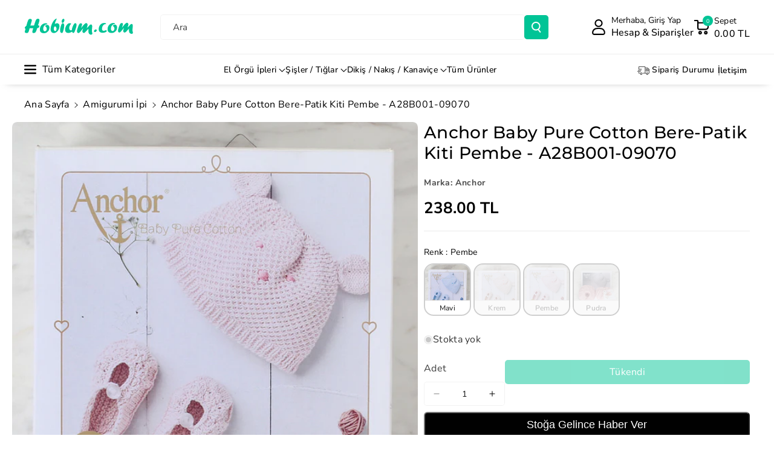

--- FILE ---
content_type: text/html; charset=utf-8
request_url: https://www.hobium.com/products/anchor-baby-pure-cotton-bere-patik-kiti-pembe-a28b001-09070
body_size: 82064
content:
<!doctype html>
<html class="no-js" lang="tr">
  <head>
    
  <script src="https://cdn.starapps.studio/apps/vsk/0839c2-2/data.js" defer></script>


    <meta charset="utf-8">
    <meta http-equiv="X-UA-Compatible" content="IE=edge">
    <meta name="viewport" content="width=device-width,initial-scale=1">
    <meta name="theme-color" content="">
    <link rel="canonical" href="https://www.hobium.com/products/anchor-baby-pure-cotton-bere-patik-kiti-pembe-a28b001-09070">
    <link rel="preconnect" href="https://cdn.shopify.com" crossorigin><link rel="icon" type="image/png" href="//www.hobium.com/cdn/shop/files/favicon.png?crop=center&height=32&v=1695046093&width=32"><link rel="preconnect" href="https://fonts.shopifycdn.com" crossorigin><title>
      Anchor Baby Pure Cotton Bere-Patik Kiti Pembe - A28B001-09070
 &ndash; Hobium</title>

    
      <meta name="description" content="Anchor Baby Pure Cotton Bere-Patik Kiti Anchor Baby Pure Cotton %100 Cotton ( Saf Pamuktan ) üretilmiştir. Özellikle bebekler için tamamen güvenli ve hipoalerjenik olup, aynı zamanda yumuşak dokuya sahip Anchor Baby Pure Cotton hassas ciltler için de güvenle tercih edilir. Avrupa&#39;da en son teknoloji ve gelişmiş boyama ">
    

    

<meta property="og:site_name" content="Hobium">
<meta property="og:url" content="https://www.hobium.com/products/anchor-baby-pure-cotton-bere-patik-kiti-pembe-a28b001-09070">
<meta property="og:title" content="Anchor Baby Pure Cotton Bere-Patik Kiti Pembe - A28B001-09070">
<meta property="og:type" content="product">
<meta property="og:description" content="Anchor Baby Pure Cotton Bere-Patik Kiti Anchor Baby Pure Cotton %100 Cotton ( Saf Pamuktan ) üretilmiştir. Özellikle bebekler için tamamen güvenli ve hipoalerjenik olup, aynı zamanda yumuşak dokuya sahip Anchor Baby Pure Cotton hassas ciltler için de güvenle tercih edilir. Avrupa&#39;da en son teknoloji ve gelişmiş boyama "><meta property="og:image" content="http://www.hobium.com/cdn/shop/files/40538593310741.jpg?v=1690063053">
  <meta property="og:image:secure_url" content="https://www.hobium.com/cdn/shop/files/40538593310741.jpg?v=1690063053">
  <meta property="og:image:width" content="1000">
  <meta property="og:image:height" content="1000"><meta property="og:price:amount" content="238.00">
  <meta property="og:price:currency" content="TRY"><meta name="twitter:card" content="summary_large_image">
<meta name="twitter:title" content="Anchor Baby Pure Cotton Bere-Patik Kiti Pembe - A28B001-09070">
<meta name="twitter:description" content="Anchor Baby Pure Cotton Bere-Patik Kiti Anchor Baby Pure Cotton %100 Cotton ( Saf Pamuktan ) üretilmiştir. Özellikle bebekler için tamamen güvenli ve hipoalerjenik olup, aynı zamanda yumuşak dokuya sahip Anchor Baby Pure Cotton hassas ciltler için de güvenle tercih edilir. Avrupa&#39;da en son teknoloji ve gelişmiş boyama ">


    <script src="//www.hobium.com/cdn/shop/t/51/assets/constants.js?v=95358004781563950421743955873" defer="defer"></script>
    <script src="//www.hobium.com/cdn/shop/t/51/assets/pubsub.js?v=2921868252632587581743955873" defer="defer"></script>
    <script src="//www.hobium.com/cdn/shop/t/51/assets/global.js?v=100933246632301372281743955873" defer="defer"></script><script src="//www.hobium.com/cdn/shop/t/51/assets/animations.js?v=88693664871331136111743955873" defer="defer"></script><script>window.performance && window.performance.mark && window.performance.mark('shopify.content_for_header.start');</script><meta name="google-site-verification" content="xpGl2tCG7-PHLwDzNS9lP45qnznDiDhHtFziRLwYl9Y">
<meta id="shopify-digital-wallet" name="shopify-digital-wallet" content="/79487467832/digital_wallets/dialog">
<link rel="alternate" type="application/json+oembed" href="https://www.hobium.com/products/anchor-baby-pure-cotton-bere-patik-kiti-pembe-a28b001-09070.oembed">
<script async="async" src="/checkouts/internal/preloads.js?locale=tr-TR"></script>
<script id="shopify-features" type="application/json">{"accessToken":"cdd6956ceaf235cf845d1058acdf9f31","betas":["rich-media-storefront-analytics"],"domain":"www.hobium.com","predictiveSearch":true,"shopId":79487467832,"locale":"tr"}</script>
<script>var Shopify = Shopify || {};
Shopify.shop = "0839c2-2.myshopify.com";
Shopify.locale = "tr";
Shopify.currency = {"active":"TRY","rate":"1.0"};
Shopify.country = "TR";
Shopify.theme = {"name":"Veena V4 06042025","id":177552458040,"schema_name":"Veena","schema_version":"1.0.7","theme_store_id":2566,"role":"main"};
Shopify.theme.handle = "null";
Shopify.theme.style = {"id":null,"handle":null};
Shopify.cdnHost = "www.hobium.com/cdn";
Shopify.routes = Shopify.routes || {};
Shopify.routes.root = "/";</script>
<script type="module">!function(o){(o.Shopify=o.Shopify||{}).modules=!0}(window);</script>
<script>!function(o){function n(){var o=[];function n(){o.push(Array.prototype.slice.apply(arguments))}return n.q=o,n}var t=o.Shopify=o.Shopify||{};t.loadFeatures=n(),t.autoloadFeatures=n()}(window);</script>
<script id="shop-js-analytics" type="application/json">{"pageType":"product"}</script>
<script defer="defer" async type="module" src="//www.hobium.com/cdn/shopifycloud/shop-js/modules/v2/client.init-shop-cart-sync_CjtpSPzS.tr.esm.js"></script>
<script defer="defer" async type="module" src="//www.hobium.com/cdn/shopifycloud/shop-js/modules/v2/chunk.common_Br-fhcC1.esm.js"></script>
<script type="module">
  await import("//www.hobium.com/cdn/shopifycloud/shop-js/modules/v2/client.init-shop-cart-sync_CjtpSPzS.tr.esm.js");
await import("//www.hobium.com/cdn/shopifycloud/shop-js/modules/v2/chunk.common_Br-fhcC1.esm.js");

  window.Shopify.SignInWithShop?.initShopCartSync?.({"fedCMEnabled":true,"windoidEnabled":true});

</script>
<script id="__st">var __st={"a":79487467832,"offset":10800,"reqid":"ee4bce44-918a-43c2-8b91-beca5263d6ed-1768961406","pageurl":"www.hobium.com\/products\/anchor-baby-pure-cotton-bere-patik-kiti-pembe-a28b001-09070","u":"5f7969d8d171","p":"product","rtyp":"product","rid":8463399649592};</script>
<script>window.ShopifyPaypalV4VisibilityTracking = true;</script>
<script id="form-persister">!function(){'use strict';const t='contact',e='new_comment',n=[[t,t],['blogs',e],['comments',e],[t,'customer']],o='password',r='form_key',c=['recaptcha-v3-token','g-recaptcha-response','h-captcha-response',o],s=()=>{try{return window.sessionStorage}catch{return}},i='__shopify_v',u=t=>t.elements[r],a=function(){const t=[...n].map((([t,e])=>`form[action*='/${t}']:not([data-nocaptcha='true']) input[name='form_type'][value='${e}']`)).join(',');var e;return e=t,()=>e?[...document.querySelectorAll(e)].map((t=>t.form)):[]}();function m(t){const e=u(t);a().includes(t)&&(!e||!e.value)&&function(t){try{if(!s())return;!function(t){const e=s();if(!e)return;const n=u(t);if(!n)return;const o=n.value;o&&e.removeItem(o)}(t);const e=Array.from(Array(32),(()=>Math.random().toString(36)[2])).join('');!function(t,e){u(t)||t.append(Object.assign(document.createElement('input'),{type:'hidden',name:r})),t.elements[r].value=e}(t,e),function(t,e){const n=s();if(!n)return;const r=[...t.querySelectorAll(`input[type='${o}']`)].map((({name:t})=>t)),u=[...c,...r],a={};for(const[o,c]of new FormData(t).entries())u.includes(o)||(a[o]=c);n.setItem(e,JSON.stringify({[i]:1,action:t.action,data:a}))}(t,e)}catch(e){console.error('failed to persist form',e)}}(t)}const f=t=>{if('true'===t.dataset.persistBound)return;const e=function(t,e){const n=function(t){return'function'==typeof t.submit?t.submit:HTMLFormElement.prototype.submit}(t).bind(t);return function(){let t;return()=>{t||(t=!0,(()=>{try{e(),n()}catch(t){(t=>{console.error('form submit failed',t)})(t)}})(),setTimeout((()=>t=!1),250))}}()}(t,(()=>{m(t)}));!function(t,e){if('function'==typeof t.submit&&'function'==typeof e)try{t.submit=e}catch{}}(t,e),t.addEventListener('submit',(t=>{t.preventDefault(),e()})),t.dataset.persistBound='true'};!function(){function t(t){const e=(t=>{const e=t.target;return e instanceof HTMLFormElement?e:e&&e.form})(t);e&&m(e)}document.addEventListener('submit',t),document.addEventListener('DOMContentLoaded',(()=>{const e=a();for(const t of e)f(t);var n;n=document.body,new window.MutationObserver((t=>{for(const e of t)if('childList'===e.type&&e.addedNodes.length)for(const t of e.addedNodes)1===t.nodeType&&'FORM'===t.tagName&&a().includes(t)&&f(t)})).observe(n,{childList:!0,subtree:!0,attributes:!1}),document.removeEventListener('submit',t)}))}()}();</script>
<script integrity="sha256-4kQ18oKyAcykRKYeNunJcIwy7WH5gtpwJnB7kiuLZ1E=" data-source-attribution="shopify.loadfeatures" defer="defer" src="//www.hobium.com/cdn/shopifycloud/storefront/assets/storefront/load_feature-a0a9edcb.js" crossorigin="anonymous"></script>
<script data-source-attribution="shopify.dynamic_checkout.dynamic.init">var Shopify=Shopify||{};Shopify.PaymentButton=Shopify.PaymentButton||{isStorefrontPortableWallets:!0,init:function(){window.Shopify.PaymentButton.init=function(){};var t=document.createElement("script");t.src="https://www.hobium.com/cdn/shopifycloud/portable-wallets/latest/portable-wallets.tr.js",t.type="module",document.head.appendChild(t)}};
</script>
<script data-source-attribution="shopify.dynamic_checkout.buyer_consent">
  function portableWalletsHideBuyerConsent(e){var t=document.getElementById("shopify-buyer-consent"),n=document.getElementById("shopify-subscription-policy-button");t&&n&&(t.classList.add("hidden"),t.setAttribute("aria-hidden","true"),n.removeEventListener("click",e))}function portableWalletsShowBuyerConsent(e){var t=document.getElementById("shopify-buyer-consent"),n=document.getElementById("shopify-subscription-policy-button");t&&n&&(t.classList.remove("hidden"),t.removeAttribute("aria-hidden"),n.addEventListener("click",e))}window.Shopify?.PaymentButton&&(window.Shopify.PaymentButton.hideBuyerConsent=portableWalletsHideBuyerConsent,window.Shopify.PaymentButton.showBuyerConsent=portableWalletsShowBuyerConsent);
</script>
<script data-source-attribution="shopify.dynamic_checkout.cart.bootstrap">document.addEventListener("DOMContentLoaded",(function(){function t(){return document.querySelector("shopify-accelerated-checkout-cart, shopify-accelerated-checkout")}if(t())Shopify.PaymentButton.init();else{new MutationObserver((function(e,n){t()&&(Shopify.PaymentButton.init(),n.disconnect())})).observe(document.body,{childList:!0,subtree:!0})}}));
</script>
<script id='scb4127' type='text/javascript' async='' src='https://www.hobium.com/cdn/shopifycloud/privacy-banner/storefront-banner.js'></script><script id="sections-script" data-sections="header" defer="defer" src="//www.hobium.com/cdn/shop/t/51/compiled_assets/scripts.js?v=19476"></script>
<script>window.performance && window.performance.mark && window.performance.mark('shopify.content_for_header.end');</script>


    <style data-shopify>
      @font-face {
  font-family: "Nunito Sans";
  font-weight: 400;
  font-style: normal;
  font-display: swap;
  src: url("//www.hobium.com/cdn/fonts/nunito_sans/nunitosans_n4.0276fe080df0ca4e6a22d9cb55aed3ed5ba6b1da.woff2") format("woff2"),
       url("//www.hobium.com/cdn/fonts/nunito_sans/nunitosans_n4.b4964bee2f5e7fd9c3826447e73afe2baad607b7.woff") format("woff");
}


      @font-face {
  font-family: "Nunito Sans";
  font-weight: 500;
  font-style: normal;
  font-display: swap;
  src: url("//www.hobium.com/cdn/fonts/nunito_sans/nunitosans_n5.6fc0ed1feb3fc393c40619f180fc49c4d0aae0db.woff2") format("woff2"),
       url("//www.hobium.com/cdn/fonts/nunito_sans/nunitosans_n5.2c84830b46099cbcc1095f30e0957b88b914e50a.woff") format("woff");
}

      @font-face {
  font-family: "Nunito Sans";
  font-weight: 600;
  font-style: normal;
  font-display: swap;
  src: url("//www.hobium.com/cdn/fonts/nunito_sans/nunitosans_n6.6e9464eba570101a53130c8130a9e17a8eb55c21.woff2") format("woff2"),
       url("//www.hobium.com/cdn/fonts/nunito_sans/nunitosans_n6.25a0ac0c0a8a26038c7787054dd6058dfbc20fa8.woff") format("woff");
}

      @font-face {
  font-family: "Nunito Sans";
  font-weight: 700;
  font-style: normal;
  font-display: swap;
  src: url("//www.hobium.com/cdn/fonts/nunito_sans/nunitosans_n7.25d963ed46da26098ebeab731e90d8802d989fa5.woff2") format("woff2"),
       url("//www.hobium.com/cdn/fonts/nunito_sans/nunitosans_n7.d32e3219b3d2ec82285d3027bd673efc61a996c8.woff") format("woff");
}


      @font-face {
  font-family: "Nunito Sans";
  font-weight: 400;
  font-style: italic;
  font-display: swap;
  src: url("//www.hobium.com/cdn/fonts/nunito_sans/nunitosans_i4.6e408730afac1484cf297c30b0e67c86d17fc586.woff2") format("woff2"),
       url("//www.hobium.com/cdn/fonts/nunito_sans/nunitosans_i4.c9b6dcbfa43622b39a5990002775a8381942ae38.woff") format("woff");
}

      @font-face {
  font-family: "Nunito Sans";
  font-weight: 700;
  font-style: italic;
  font-display: swap;
  src: url("//www.hobium.com/cdn/fonts/nunito_sans/nunitosans_i7.8c1124729eec046a321e2424b2acf328c2c12139.woff2") format("woff2"),
       url("//www.hobium.com/cdn/fonts/nunito_sans/nunitosans_i7.af4cda04357273e0996d21184432bcb14651a64d.woff") format("woff");
}

      @font-face {
  font-family: Montserrat;
  font-weight: 500;
  font-style: normal;
  font-display: swap;
  src: url("//www.hobium.com/cdn/fonts/montserrat/montserrat_n5.07ef3781d9c78c8b93c98419da7ad4fbeebb6635.woff2") format("woff2"),
       url("//www.hobium.com/cdn/fonts/montserrat/montserrat_n5.adf9b4bd8b0e4f55a0b203cdd84512667e0d5e4d.woff") format("woff");
}



      
        :root,
        .color-background-1 {
        --color-background: 255,255,255;
        
          --gradient-background: #ffffff;
        

        

        --color-foreground: 0,0,0;
        --color-background-contrast: 191,191,191;
        --color-shadow: 18,18,18;
        --color-link-hover: 4,110,130;
        --color-button: 0,196,150;
        --color-button-text: 255,255,255;
        --color-secondary-button: 255,255,255;
        --color-secondary-button-text: 0,0,0;
        --color-badge-foreground: 0,0,0;
        --color-badge-background: 255,255,255;
        --color-badge-border: 0,0,0;
        --color-button-hover-text: 255,255,255;
        --color-bg-button-hover: 234,136,61;
        --alpha-link: 0.9;
        --alpha-button-background: 1;
        --alpha-button-border: 1;
        --alpha-badge-border: 0.1;
        color: rgb(var(--color-foreground));
        background-color: rgb(var(--color-background));
        }
      
        
        .color-background-2 {
        --color-background: 245,245,245;
        
          --gradient-background: #f5f5f5;
        

        

        --color-foreground: 255,255,255;
        --color-background-contrast: 181,181,181;
        --color-shadow: 18,18,18;
        --color-link-hover: 0,98,238;
        --color-button: 12,11,12;
        --color-button-text: 255,255,255;
        --color-secondary-button: 245,245,245;
        --color-secondary-button-text: 18,18,18;
        --color-badge-foreground: 255,255,255;
        --color-badge-background: 245,245,245;
        --color-badge-border: 255,255,255;
        --color-button-hover-text: 18,18,18;
        --color-bg-button-hover: 245,245,245;
        --alpha-link: 0.9;
        --alpha-button-background: 1;
        --alpha-button-border: 1;
        --alpha-badge-border: 0.1;
        color: rgb(var(--color-foreground));
        background-color: rgb(var(--color-background));
        }
      
        
        .color-inverse {
        --color-background: 255,255,255;
        
          --gradient-background: #ffffff;
        

        

        --color-foreground: 0,0,0;
        --color-background-contrast: 191,191,191;
        --color-shadow: 1,31,45;
        --color-link-hover: 4,110,130;
        --color-button: 0,196,150;
        --color-button-text: 255,255,255;
        --color-secondary-button: 255,255,255;
        --color-secondary-button-text: 0,0,0;
        --color-badge-foreground: 0,0,0;
        --color-badge-background: 255,255,255;
        --color-badge-border: 0,0,0;
        --color-button-hover-text: 255,255,255;
        --color-bg-button-hover: 117,117,117;
        --alpha-link: 0.9;
        --alpha-button-background: 1;
        --alpha-button-border: 1;
        --alpha-badge-border: 0.1;
        color: rgb(var(--color-foreground));
        background-color: rgb(var(--color-background));
        }
      
        
        .color-accent-2 {
        --color-background: 160,119,119;
        
          --gradient-background: linear-gradient(320deg, rgba(56, 78, 197, 1) 16%, rgba(203, 68, 194, 1) 52%, rgba(255, 201, 104, 1) 87%);
        

        

        --color-foreground: 0,0,0;
        --color-background-contrast: 89,62,62;
        --color-shadow: 18,18,18;
        --color-link-hover: 0,98,238;
        --color-button: 223,65,21;
        --color-button-text: 255,255,255;
        --color-secondary-button: 160,119,119;
        --color-secondary-button-text: 255,255,255;
        --color-badge-foreground: 0,0,0;
        --color-badge-background: 160,119,119;
        --color-badge-border: 0,0,0;
        --color-button-hover-text: 199,153,153;
        --color-bg-button-hover: 245,245,245;
        --alpha-link: 0.9;
        --alpha-button-background: 1;
        --alpha-button-border: 1;
        --alpha-badge-border: 0.1;
        color: rgb(var(--color-foreground));
        background-color: rgb(var(--color-background));
        }
      
        
        .color-scheme-abe3bc68-5409-41dd-abcf-8f9ac474947a {
        --color-background: 255,255,255;
        
          --gradient-background: #ffffff;
        

        

        --color-foreground: 0,0,0;
        --color-background-contrast: 191,191,191;
        --color-shadow: 18,18,18;
        --color-link-hover: 4,110,130;
        --color-button: 0,196,150;
        --color-button-text: 255,255,255;
        --color-secondary-button: 255,255,255;
        --color-secondary-button-text: 0,0,0;
        --color-badge-foreground: 0,0,0;
        --color-badge-background: 255,255,255;
        --color-badge-border: 0,0,0;
        --color-button-hover-text: 255,255,255;
        --color-bg-button-hover: 234,136,61;
        --alpha-link: 0.9;
        --alpha-button-background: 1;
        --alpha-button-border: 1;
        --alpha-badge-border: 0.1;
        color: rgb(var(--color-foreground));
        background-color: rgb(var(--color-background));
        }
      
        
        .color-scheme-3fb66b14-a7e5-470a-a9cc-3dbb312a34dc {
        --color-background: 255,255,255;
        
          --gradient-background: #ffffff;
        

        

        --color-foreground: 0,0,0;
        --color-background-contrast: 191,191,191;
        --color-shadow: 18,18,18;
        --color-link-hover: 4,110,130;
        --color-button: 0,196,150;
        --color-button-text: 255,255,255;
        --color-secondary-button: 255,255,255;
        --color-secondary-button-text: 0,0,0;
        --color-badge-foreground: 0,0,0;
        --color-badge-background: 255,255,255;
        --color-badge-border: 0,0,0;
        --color-button-hover-text: 255,255,255;
        --color-bg-button-hover: 1,31,45;
        --alpha-link: 0.9;
        --alpha-button-background: 1;
        --alpha-button-border: 1;
        --alpha-badge-border: 0.1;
        color: rgb(var(--color-foreground));
        background-color: rgb(var(--color-background));
        }
      
        
        .color-scheme-f1d38fee-14a2-46e0-9b46-240bcb26972e {
        --color-background: 249,249,249;
        
          --gradient-background: #f9f9f9;
        

        

        --color-foreground: 0,0,0;
        --color-background-contrast: 185,185,185;
        --color-shadow: 18,18,18;
        --color-link-hover: 4,110,130;
        --color-button: 0,196,150;
        --color-button-text: 255,255,255;
        --color-secondary-button: 249,249,249;
        --color-secondary-button-text: 0,0,0;
        --color-badge-foreground: 0,0,0;
        --color-badge-background: 249,249,249;
        --color-badge-border: 0,0,0;
        --color-button-hover-text: 255,255,255;
        --color-bg-button-hover: 1,31,45;
        --alpha-link: 0.9;
        --alpha-button-background: 1;
        --alpha-button-border: 1;
        --alpha-badge-border: 0.1;
        color: rgb(var(--color-foreground));
        background-color: rgb(var(--color-background));
        }
      
        
        .color-scheme-ebcb39f4-3410-4eeb-a64c-ebc911e73592 {
        --color-background: 255,255,255;
        
          --gradient-background: #ffffff;
        

        

        --color-foreground: 0,0,0;
        --color-background-contrast: 191,191,191;
        --color-shadow: 0,0,0;
        --color-link-hover: 4,110,130;
        --color-button: 116,116,116;
        --color-button-text: 255,255,255;
        --color-secondary-button: 255,255,255;
        --color-secondary-button-text: 0,0,0;
        --color-badge-foreground: 0,0,0;
        --color-badge-background: 255,255,255;
        --color-badge-border: 0,0,0;
        --color-button-hover-text: 255,255,255;
        --color-bg-button-hover: 1,31,45;
        --alpha-link: 0.9;
        --alpha-button-background: 1;
        --alpha-button-border: 1;
        --alpha-badge-border: 0.1;
        color: rgb(var(--color-foreground));
        background-color: rgb(var(--color-background));
        }
      
        
        .color-scheme-a5db63c1-a947-486b-bb04-2d04742c2b27 {
        --color-background: 238,233,250;
        
          --gradient-background: #eee9fa;
        

        

        --color-foreground: 0,0,0;
        --color-background-contrast: 158,129,226;
        --color-shadow: 18,18,18;
        --color-link-hover: 4,110,130;
        --color-button: 0,196,150;
        --color-button-text: 255,255,255;
        --color-secondary-button: 238,233,250;
        --color-secondary-button-text: 0,0,0;
        --color-badge-foreground: 0,0,0;
        --color-badge-background: 238,233,250;
        --color-badge-border: 0,0,0;
        --color-button-hover-text: 255,255,255;
        --color-bg-button-hover: 1,31,45;
        --alpha-link: 0.9;
        --alpha-button-background: 1;
        --alpha-button-border: 1;
        --alpha-badge-border: 0.1;
        color: rgb(var(--color-foreground));
        background-color: rgb(var(--color-background));
        }
      
        
        .color-scheme-67c472d7-a34c-4ec6-8924-897fff9be634 {
        --color-background: 255,131,131;
        
          --gradient-background: #ff8383;
        

        

        --color-foreground: 0,0,0;
        --color-background-contrast: 255,3,3;
        --color-shadow: 18,18,18;
        --color-link-hover: 4,110,130;
        --color-button: 0,196,150;
        --color-button-text: 255,255,255;
        --color-secondary-button: 255,131,131;
        --color-secondary-button-text: 0,0,0;
        --color-badge-foreground: 0,0,0;
        --color-badge-background: 255,131,131;
        --color-badge-border: 0,0,0;
        --color-button-hover-text: 255,255,255;
        --color-bg-button-hover: 234,136,61;
        --alpha-link: 0.9;
        --alpha-button-background: 1;
        --alpha-button-border: 1;
        --alpha-badge-border: 0.1;
        color: rgb(var(--color-foreground));
        background-color: rgb(var(--color-background));
        }
      
        
        .color-scheme-8d54db88-8cf3-4eed-9f68-7948231ceefb {
        --color-background: 228,228,228;
        
          --gradient-background: #e4e4e4;
        

        

        --color-foreground: 21,15,15;
        --color-background-contrast: 164,164,164;
        --color-shadow: 35,32,32;
        --color-link-hover: 4,110,130;
        --color-button: 255,255,255;
        --color-button-text: 21,15,15;
        --color-secondary-button: 228,228,228;
        --color-secondary-button-text: 0,0,0;
        --color-badge-foreground: 21,15,15;
        --color-badge-background: 228,228,228;
        --color-badge-border: 21,15,15;
        --color-button-hover-text: 255,255,255;
        --color-bg-button-hover: 132,17,95;
        --alpha-link: 0.9;
        --alpha-button-background: 1;
        --alpha-button-border: 1;
        --alpha-badge-border: 0.1;
        color: rgb(var(--color-foreground));
        background-color: rgb(var(--color-background));
        }
      
        
        .color-scheme-32b7c774-9697-4f42-a437-0a8e72ad4334 {
        --color-background: 23,36,43;
        
          --gradient-background: #17242b;
        

        

        --color-foreground: 255,255,255;
        --color-background-contrast: 32,50,60;
        --color-shadow: 18,18,18;
        --color-link-hover: 4,110,130;
        --color-button: 64,147,128;
        --color-button-text: 255,255,255;
        --color-secondary-button: 23,36,43;
        --color-secondary-button-text: 0,0,0;
        --color-badge-foreground: 255,255,255;
        --color-badge-background: 23,36,43;
        --color-badge-border: 255,255,255;
        --color-button-hover-text: 255,255,255;
        --color-bg-button-hover: 234,136,61;
        --alpha-link: 0.9;
        --alpha-button-background: 1;
        --alpha-button-border: 1;
        --alpha-badge-border: 0.1;
        color: rgb(var(--color-foreground));
        background-color: rgb(var(--color-background));
        }
      
        
        .color-scheme-c6737614-264d-4c0d-8efa-6f08bdd745b8 {
        --color-background: 255,255,255;
        
          --gradient-background: #ffffff;
        

        

        --color-foreground: 255,255,255;
        --color-background-contrast: 191,191,191;
        --color-shadow: 18,18,18;
        --color-link-hover: 255,255,255;
        --color-button: 0,196,150;
        --color-button-text: 255,255,255;
        --color-secondary-button: 255,255,255;
        --color-secondary-button-text: 255,255,255;
        --color-badge-foreground: 255,255,255;
        --color-badge-background: 255,255,255;
        --color-badge-border: 255,255,255;
        --color-button-hover-text: 255,255,255;
        --color-bg-button-hover: 255,255,255;
        --alpha-link: 0.9;
        --alpha-button-background: 1;
        --alpha-button-border: 1;
        --alpha-badge-border: 0.1;
        color: rgb(var(--color-foreground));
        background-color: rgb(var(--color-background));
        }
      

      body, .color-background-1, .color-background-2, .color-inverse, .color-accent-2, .color-scheme-abe3bc68-5409-41dd-abcf-8f9ac474947a, .color-scheme-3fb66b14-a7e5-470a-a9cc-3dbb312a34dc, .color-scheme-f1d38fee-14a2-46e0-9b46-240bcb26972e, .color-scheme-ebcb39f4-3410-4eeb-a64c-ebc911e73592, .color-scheme-a5db63c1-a947-486b-bb04-2d04742c2b27, .color-scheme-67c472d7-a34c-4ec6-8924-897fff9be634, .color-scheme-8d54db88-8cf3-4eed-9f68-7948231ceefb, .color-scheme-32b7c774-9697-4f42-a437-0a8e72ad4334, .color-scheme-c6737614-264d-4c0d-8efa-6f08bdd745b8 {
      background-color: rgb(var(--color-background));
      background: var(--gradient-background);
      }

      :root {
      --color-wbprogscolor: #00d964;
      --border--color: #818181; 
      --border-width: 1px;
      --border-style: solid;
      --white-color: #ffffff;
      --black-color: #000000;
      --font-body-family: "Nunito Sans", sans-serif;
      --font-body-style: normal;
      --font-body-weight: 400;
      --font-body-weight-medium: 500;
      --font-body-weight-semibold: 600;
      --font-body-weight-bold: 700;


      --font-heading-family: Montserrat, sans-serif;
      --font-heading-style: normal;
      --font-heading-weight: 500; 
      --font-body-scale: 1.0;
      --font-heading-scale: 1.0;

        --media-padding: px;
        --media-border-opacity: 0.0;
        --media-border-width: 0px;
        --media-radius: 8px;
        --media-shadow-opacity: 0.0;
        --media-shadow-horizontal-offset: 0px;
        --media-shadow-vertical-offset: 0px;
        --media-shadow-blur-radius: 0px;
        --media-shadow-visible: 0;

        --page-width: 150rem;
        --page-width-margin: 0rem;

        --product-card-image-padding: 0.0rem;
        --product-card-corner-radius: 0.6rem;
        --product-card-text-alignment: left;
        --product-card-border-width: 0.0rem;
        --product-card-border-opacity: 0.0;
        --product-card-shadow-opacity: 0.0;
        --product-card-shadow-visible: 0;
        --product-card-shadow-horizontal-offset: 0.0rem;
        --product-card-shadow-vertical-offset: 0.0rem;
        --product-card-shadow-blur-radius: 0.0rem;
        --card_title-transform: capitalize;

        --collection-card-image-padding: 0.0rem;
        --collection-card-corner-radius: 0.6rem;
        --collection-card-text-alignment: left;
        --collection-card-border-width: 0.0rem;
        --collection-card-border-opacity: 0.0;
        --collection-card-shadow-opacity: 0.0;
        --collection-card-shadow-visible: 0;
        --collection-card-shadow-horizontal-offset: 0.0rem;
        --collection-card-shadow-vertical-offset: 0.0rem;
        --collection-card-shadow-blur-radius: 0.0rem;

        --blog-card-image-padding: 0.0rem;
        --blog-card-corner-radius: 1.0rem;
        --blog-card-text-alignment: left;
        --blog-card-border-width: 0.0rem;
        --blog-card-border-opacity: 0.0;
        --blog-card-shadow-opacity: 0.0;
        --blog-card-shadow-visible: 0;
        --blog-card-shadow-horizontal-offset: 0.0rem;
        --blog-card-shadow-vertical-offset: 0.0rem;
        --blog-card-shadow-blur-radius: 0.0rem;

        --badge-corner-radius: 0.4rem;

        --popup-border-width: 1px;
        --popup-border-opacity: 0.25;
        --popup-corner-radius: 8px;
        --popup-shadow-opacity: 0.0;
        --popup-shadow-horizontal-offset: 0px;
        --popup-shadow-vertical-offset: 0px;
        --popup-shadow-blur-radius: 0px;

        --drawer-border-width: 0px;
        --drawer-border-opacity: 0.1;
        --drawer-corner-radius: 12px;
        --drawer-shadow-opacity: 0.0;
        --drawer-shadow-horizontal-offset: 0px;
        --drawer-shadow-vertical-offset: 0px;
        --drawer-shadow-blur-radius: 0px;

        --grid-desktop-vertical-spacing: 20px;
        --grid-desktop-horizontal-spacing: 20px;
        --grid-mobile-vertical-spacing: 10px;
        --grid-mobile-horizontal-spacing: 10px;

        --text-boxes-border-opacity: 0.0;
        --text-boxes-border-width: 0px;
        --text-boxes-radius: 8px;
        --text-boxes-shadow-opacity: 0.0;
        --text-boxes-shadow-visible: 0;
        --text-boxes-shadow-horizontal-offset: 0px;
        --text-boxes-shadow-vertical-offset: 0px;
        --text-boxes-shadow-blur-radius: 0px;

        --bg-radius: 8px;

        --buttons-radius: 4px;
        --buttons-radius-outset: 5px;
        --buttons-border-width: 1px;
        --buttons-border-opacity: 0.1;
        --buttons-shadow-opacity: 0.0;
        --buttons-shadow-visible: 0;
        --buttons-shadow-horizontal-offset: 0px;
        --buttons-shadow-vertical-offset: 0px;
        --buttons-shadow-blur-radius: 0px;
        --buttons-border-offset: 0.3px;
 
        --inputs-radius: 4px;
        --inputs-border-width: 1px;
        --inputs-border-opacity: 0.05;
        --inputs-shadow-opacity: 0.0;
        --inputs-shadow-horizontal-offset: 0px;
        --inputs-margin-offset: 0px;
        --inputs-shadow-vertical-offset: 0px;
        --inputs-shadow-blur-radius: 0px;
        --inputs-radius-outset: 5px;

        --variant-pills-radius: 4px;
        --variant-pills-border-width: 1px;
        --variant-pills-border-opacity: 0.1;
        --variant-pills-shadow-opacity: 0.0;
        --variant-pills-shadow-horizontal-offset: 0px;
        --variant-pills-shadow-vertical-offset: 0px;
        --variant-pills-shadow-blur-radius: 0px;

        --sale-bg-color: #00c496;
        --sale-text-color: #ffffff;
        
        --percentage-sale-bg-color: #dd1d1d;
        --percentage-sale-text-color: #ffffff;

        --new-bg-color: #22750e;
        --new-text-color: #ffffff;

        --soldout-bg-color: #757575;
        --soldout-text-color: #ffffff;
      }
      *,
      *::before,
      *::after {
        box-sizing: inherit;
      }
      html {
        box-sizing: border-box;
        font-size: calc(var(--font-body-scale) * 62.5%);
        height: 100%;
      }
      body {
        font-size: calc(var(--font-body-scale) * 14px);
        font-family: var(--font-body-family);
        font-style: var(--font-body-style);
        font-weight: var(--font-body-weight);
        color: rgb(var(--color-foreground));
        grid-template-columns: 100%;
        min-height: 100%;
        margin: 0;
        line-height: calc(1 + 0.8 / var(--font-body-scale));
      }
      @media screen and (min-width: 768px) {
        body {
          font-size: calc(var(--font-body-scale) * 16px);
        }
      }
    </style> 
    <link href="//www.hobium.com/cdn/shop/t/51/assets/base.css?v=99756573314238101811743955873" rel="stylesheet" type="text/css" media="all" />
<link rel="preload" as="font" href="//www.hobium.com/cdn/fonts/nunito_sans/nunitosans_n4.0276fe080df0ca4e6a22d9cb55aed3ed5ba6b1da.woff2" type="font/woff2" crossorigin><link rel="preload" as="font" href="//www.hobium.com/cdn/fonts/montserrat/montserrat_n5.07ef3781d9c78c8b93c98419da7ad4fbeebb6635.woff2" type="font/woff2" crossorigin><link rel="stylesheet" href="//www.hobium.com/cdn/shop/t/51/assets/component-predictive-search.css?v=19051807341742196021743955873" media="print" onload="this.media='all'"><script>document.documentElement.className = document.documentElement.className.replace('no-js', 'js');
    if (Shopify.designMode) {
      document.documentElement.classList.add('shopify-design-mode');
    } 
    </script>
  <!-- BEGIN app block: shopify://apps/swatch-king/blocks/variant-swatch-king/0850b1e4-ba30-4a0d-a8f4-f9a939276d7d -->


















































  <script>
    window.vsk_data = function(){
      return {
        "block_collection_settings": {"alignment":"left","enable":false,"swatch_location":"After image","switch_on_hover":true,"preselect_variant":false,"current_template":"product"},
        "currency": "TRY",
        "currency_symbol": "₺",
        "primary_locale": "tr",
        "localized_string": {},
        "app_setting_styles": {"products_swatch_presentation":{"slide_left_button_svg":"","slide_right_button_svg":""},"collections_swatch_presentation":{"minified":false,"minified_products":false,"minified_template":"+{count}","slide_left_button_svg":"","minified_display_count":[3,6],"slide_right_button_svg":""}},
        "app_setting": {"display_logs":false,"default_preset":595350,"pre_hide_strategy":"hide-all-theme-selectors","swatch_url_source":"cdn","product_data_source":"storefront"},
        "app_setting_config": {"app_execution_strategy":"all","collections_options_disabled":null,"default_swatch_image":"","do_not_select_an_option":{"text":"Select a {{ option_name }}","status":true,"control_add_to_cart":true,"allow_virtual_trigger":true,"make_a_selection_text":"Select a {{ option_name }}","auto_select_options_list":[]},"history_free_group_navigation":false,"notranslate":false,"products_options_disabled":null,"size_chart":{"type":"theme","labels":"size,sizes,taille,größe,tamanho,tamaño,koko,サイズ","position":"right","size_chart_app":"","size_chart_app_css":"","size_chart_app_selector":""},"session_storage_timeout_seconds":60,"enable_swatch":{"cart":{"enable_on_cart_product_grid":false,"enable_on_cart_featured_product":true},"home":{"enable_on_home_product_grid":false,"enable_on_home_featured_product":true},"pages":{"enable_on_custom_product_grid":false,"enable_on_custom_featured_product":true},"article":{"enable_on_article_product_grid":false,"enable_on_article_featured_product":true},"products":{"enable_on_main_product":true,"enable_on_product_grid":false},"collections":{"enable_on_collection_quick_view":true,"enable_on_collection_product_grid":false},"list_collections":{"enable_on_list_collection_quick_view":true,"enable_on_list_collection_product_grid":false}},"product_template":{"group_swatches":true,"variant_swatches":true},"product_batch_size":250,"use_optimized_urls":true,"enable_error_tracking":false,"enable_event_tracking":false,"preset_badge":{"order":[{"name":"sold_out","order":0},{"name":"sale","order":1},{"name":"new","order":2}],"new_badge_text":"NEW","new_badge_color":"#FFFFFF","sale_badge_text":"SALE","sale_badge_color":"#FFFFFF","new_badge_bg_color":"#121212D1","sale_badge_bg_color":"#D91C01D1","sold_out_badge_text":"SOLD OUT","sold_out_badge_color":"#FFFFFF","new_show_when_all_same":false,"sale_show_when_all_same":false,"sold_out_badge_bg_color":"#BBBBBBD1","new_product_max_duration":90,"sold_out_show_when_all_same":false,"min_price_diff_for_sale_badge":5}},
        "theme_settings_map": {"162866757944":60243,"175802351928":337423,"177266393400":366031,"177552458040":337423,"177411785016":337423,"177306599736":337423,"178213355832":337423,"163843866936":60243,"158168678712":60243},
        "theme_settings": {"60243":{"id":60243,"configurations":{"products":{"theme_type":"dawn","swatch_root":{"position":"before","selector":"[data-product-form-area], variant-radios,  variant-radios","groups_selector":"","section_selector":".modal--quickshop-full .product--outer, .modal--quickshop-slim .product--outer,.product--section .product--container, .featured-product--container, .product.grid, .product__container","secondary_position":"","secondary_selector":"","use_section_as_root":true},"option_selectors":"[data-product-form-area] select[data-variant-option], [data-product-form-area] select[data-product-option], [data-product-form-area] input[type=\"radio\"], variant-radios select,  variant-radios input","selectors_to_hide":["[data-variants-ui]","[data-product-options-container]","options-selection","variant-radios"],"json_data_selector":"","add_to_cart_selector":".product-form--atc-button, [id=\"add-to-cart-btn\"]","custom_button_params":{"data":[{"value_attribute":"data-value","option_attribute":"data-name"}],"selected_selector":".active"},"option_index_attributes":["data-index","data-option-position","data-object","data-product-option","data-option-index","name"],"add_to_cart_text_selector":".atc-button--text, [id=\"add-to-cart-btn\"]\u003espan","selectors_to_hide_override":"","add_to_cart_enabled_classes":"product-form--atc-button mdc-ripple-surface mdc-ripple-upgraded","add_to_cart_disabled_classes":"product-form--atc-button mdc-ripple-surface mdc-ripple-upgraded disabled"},"collections":{"grid_updates":[{"type":"On sale","template":"\u003cspan class=\"productitem__badge productitem__badge--sale\" data-badge-sales=\"\" {{display_on_available}} {{display_on_sale}}\u003cspan data-badge-sales-range=\"\"\u003eSave \u003cspan data-price-percent-saved=\"\"\u003e{{ percentage_difference }}\u003c\/span\u003e%\u003c\/span\u003e\u003c\/span\u003e","display_position":"bottom","display_selector":".productitem--image","element_selector":".productitem__badge--sale"},{"type":"Sold out","template":"\u003cspan class=\"productitem__badge productitem__badge--soldout\" {{display_on_sold_out}}\u003eSold out\n  \u003c\/span\u003e","display_position":"bottom","display_selector":".productitem--image","element_selector":".productitem__badge--soldout"},{"type":"price","template":"\u003cdiv class=\"price--compare-at price__compare-at visible\" data-price-compare-at=\"\" data-price-compare-container {display_on_sale}\u003e\n      \u003cspan class=\"money price__compare-at--single\" data-price-compare data-currency=\"{price_code}\"\u003e{{compare_at_price_with_format}}\u003c\/span\u003e\n\u003c\/div\u003e\n\u003cdiv class=\"price--main price__current\" data-price=\"\" {hide_on_sale} data-price-container\u003e\n      \u003cspan class=\"money\" data-currency=\"{price_code}\" data-price\u003e{{price_with_format}}\u003c\/span\u003e\n\u003c\/div\u003e\n\u003cdiv class=\"price--main price__current price__current--on-sale\" data-price=\"\" {display_on_sale} data-price-container\u003e\n      \u003cspan class=\"money\" data-currency=\"{price_code}\" data-price\u003e{{price_with_format}}\u003c\/span\u003e\n\u003c\/div\u003e","display_position":"replace","display_selector":".productitem--price, .productitem__price","element_selector":""}],"data_selectors":{"url":"a.productitem--image-link, .productitem--title a, .productitem--description a","title":".productitem--title a","attributes":["data-product-quickshop-url:handle","data-product-quickshop:pid","data-variant-id:vid"],"form_input":"[name=\"id\"]","featured_image":"img:not(.productitem--image-alternate)","secondary_image":"img.productitem--image-alternate"},"attribute_updates":[{"selector":null,"template":null,"attribute":null}],"selectors_to_hide":[],"json_data_selector":"[sa-swatch-json]","swatch_root_selector":".productgrid--item:not(.featured-collection__title-card)","swatch_display_options":[{"label":"After image","position":"after","selector":"a.productitem--image-link"},{"label":"After price","position":"after","selector":".productitem__price, .productitem--price"},{"label":"After title","position":"after","selector":".productitem--title"}]}},"settings":{"products":{"handleize":false,"init_deferred":false,"label_split_symbol":"-","size_chart_selector":"","persist_group_variant":true,"hide_single_value_option":"none"},"collections":{"layer_index":12,"display_label":false,"continuous_lookup":1000,"json_data_from_api":true,"label_split_symbol":"-","price_trailing_zeroes":true,"hide_single_value_option":"none"}},"custom_scripts":[],"custom_css":".productgrid--item {\r\n height: auto !important;\r\n}","theme_store_ids":[838],"schema_theme_names":["Empire"],"pre_hide_css_code":null},"337423":{"id":337423,"configurations":{"products":{"theme_type":"dawn","swatch_root":{"position":"before","selector":"variant-selects, variant-radios, [class*=\"product-form__noscript-wrapper\"]","groups_selector":"","section_selector":".product.grid,.featured-product, .card-wrapper .parent-selected product-info","secondary_position":"","secondary_selector":"","use_section_as_root":true},"option_selectors":"variant-selects select, variant-radios input, variant-selects input","selectors_to_hide":["variant-radios","variant-selects"],"json_data_selector":"","add_to_cart_selector":"[name=\"add\"]","custom_button_params":{"data":[{"value_attribute":"data-value","option_attribute":"data-name"}],"selected_selector":".active"},"option_index_attributes":["data-index","data-option-position","data-object","data-product-option","data-option-index","name"],"add_to_cart_text_selector":"[name=\"add\"]\u003espan","selectors_to_hide_override":"","add_to_cart_enabled_classes":"","add_to_cart_disabled_classes":""},"collections":{"grid_updates":[{"name":"Sold out","template":"\u003cdiv class=\"card__badge\" {{ display_on_sold_out }}\u003e\u003cspan class=\"badge badge--bottom-left color-inverse\"\u003eSold out\u003c\/span\u003e\u003c\/div\u003e","display_position":"bottom","display_selector":".card__inner","element_selector":".card__badge .color-inverse"},{"name":"On Sale","template":"\u003cdiv class=\"card__badge bottom left\" {{ display_on_available }} {{ display_on_sale }}\u003e\n  \u003cspan class=\"badge badge--bottom-left color-accent-2\"\u003eSale\u003c\/span\u003e\n\u003c\/div\u003e","display_position":"replace","display_selector":".card__badge.bottom.left","element_selector":""},{"name":"price","template":"\u003cdiv class=\"price price--on-sale\"\u003e\n\u003cspan class=\"price-item price-item--regular\" {display_on_sale}\u003e{compare_at_price_with_format}\u003c\/span\u003e\n\u003cspan {display_on_sale}\u003e\u0026nbsp\u003c\/span\u003e\n\u003cspan class=\"price-item price-item--sale\" \u003e{price_with_format}\u003c\/span\u003e\n\u003c\/div\u003e","display_position":"replace","display_selector":".price","element_selector":""},{"name":"Vendor","template":"{{vendor}}","display_position":"replace","display_selector":".caption-with-letter-spacing","element_selector":""}],"data_selectors":{"url":"a","title":".card__heading.h5 a","attributes":[],"form_input":"[name=\"id\"]","featured_image":".card__media img:nth-child(1)","secondary_image":".card__media img:nth-child(2)"},"attribute_updates":[{"selector":null,"template":null,"attribute":null}],"selectors_to_hide":[],"json_data_selector":"[sa-swatch-json]","swatch_root_selector":".grid__item .card-wrapper","swatch_display_options":[{"label":"After image","position":"after","selector":".card-wrapper .card__inner"},{"label":"After price","position":"after","selector":".price"},{"label":"After title","position":"after","selector":".card-information__text"}]}},"settings":{"products":{"handleize":false,"init_deferred":false,"label_split_symbol":":","size_chart_selector":"[aria-controls*=\"size-chart\"],[aria-controls*=\"size-guide\"]","persist_group_variant":true,"hide_single_value_option":"none"},"collections":{"layer_index":2,"display_label":false,"continuous_lookup":3000,"json_data_from_api":true,"label_split_symbol":"-","price_trailing_zeroes":false,"hide_single_value_option":"none"}},"custom_scripts":[],"custom_css":"","theme_store_ids":[2566],"schema_theme_names":["Veena"],"pre_hide_css_code":null},"366031":{"id":366031,"configurations":{"products":{"theme_type":"dawn","swatch_root":{"position":"before","selector":"variant-radios, variant-selects, product-variants, variant-selection, product-variant-selector, .variant-wrapper, .variant-picker, .product-form__variants, .product-form__swatches, .swatches__container, .product-variants, .product__variant-select, .variations, form .swatch.clearfix, noscript[class*=\"product-form__noscript-wrapper\"]","groups_selector":"","section_selector":"[id*=\"shopify\"][id*=\"main\"][id*=\"template\"], [class*=\"featured\"][class*=\"product\"]:not([class*=\"collection\"]):not([class*=\"gallery\"]):not([class*=\"item\"]):not([class*=\"heading\"]), [class*=\"index\"] [data-section-type=\"product\"], [data-section-type=\"featured-product\"],  [class*=\"index\"] [data-section-type=\"product-template\"], [data-product-type=\"featured\"], #shopify-section-product-template","secondary_position":"","secondary_selector":"","use_section_as_root":true},"option_selectors":"[class*=\"variant\"] input[type=\"radio\"], [class*=\"form\"] input[type=\"radio\"], [class*=\"option\"] input[type=\"radio\"], .form__selectors input, variant-selects input, variant-selects select, variant-input input, .variant-wrapper select","selectors_to_hide":["variant-radios, variant-selects, product-variants, variant-selection, product-variant-selector, .variant-wrapper, .variant-picker, .product-form__variants, .product-form__swatches, .swatches__container, .product-variants, .product__variant-select, .variations, form .swatch.clearfix"],"json_data_selector":"","add_to_cart_selector":"[name=\"add\"], [data-action*=\"add\"][data-action*=\"cart\"], [data-product-atc],  [id*=\"addToCart\"], [data-add-button], [value=\"Add to cart\"]","custom_button_params":{"data":[{"value_attribute":"data-value","option_attribute":"data-name"}],"selected_selector":".active"},"option_index_attributes":["data-index","data-option-position","data-object","data-product-option","data-option-index","name","data-escape"],"add_to_cart_text_selector":"[name=\"add\"] \u003e span:not([class*=\"load\"]):not([class*=\"added\"]):not([class*=\"complete\"]):not([class*=\"symbol\"]), [data-add-to-cart-text], .atc-button--text, [data-add-button-text]","selectors_to_hide_override":"","add_to_cart_enabled_classes":"","add_to_cart_disabled_classes":""},"collections":{"grid_updates":[{"name":"price","template":"\u003cdiv class=\"price price--on-sale\"\u003e\n\u003cspan class=\"price-item price-item--regular\" {display_on_sale}\u003e{compare_at_price_with_format}\u003c\/span\u003e\n\u003cspan {display_on_sale}\u003e\u0026nbsp\u003c\/span\u003e\n\u003cspan class=\"price-item price-item--sale\" \u003e{price_with_format}\u003c\/span\u003e\n\u003c\/div\u003e","display_position":"replace","display_selector":"[class*=\"Price\"][class*=\"Heading\"], .grid-product__price, .price:not(.price-list .price), .product-price, .price-list, .product-grid--price, .product-card__price, .product__price, product-price, .product-item__price, [data-price-wrapper], .product-list-item-price, .product-item-price","element_selector":""}],"data_selectors":{"url":"a","title":"[class*=\"title\"] a","attributes":[],"form_input":"[name=\"id\"]","featured_image":"img:nth-child(1):not([class*=\"second\"] img):not(.product-item__bg__inner img):not([class*=\"two\"] img):not([class*=\"hidden\"] img), img[class*=\"primary\"], [class*=\"primary\"] img, .reveal img:not(.hidden img), [class*=\"main\"][class*=\"image\"] picture, [data-primary-media] img","secondary_image":"[class*=\"secondary\"] img:nth-child(2):not([class*=\"with\"]):not([class*=\"has\"]):not([class*=\"show\"]):not([class*=\"primary\"] img), .product-item__bg__under img, img[class*=\"alternate\"], .media--hover-effect img:nth-child(2), .hidden img, img.hidden, picture[style*=\"none\"], .not-first img, .product--hover-image img, .product-thumb-hover img, img.secondary-media-hidden, img[class*=\"secondary\"]"},"attribute_updates":[{"selector":null,"template":null,"attribute":null}],"selectors_to_hide":[],"json_data_selector":"[sa-swatch-json]","swatch_root_selector":".ProductItem, .product-item, .product-block, .grid-view-item, .product-grid li.grid__item, .grid-product, .product-grid-item, .type-product-grid-item, .product-card, .product-index, .grid .card:not(.grid__item .card), .grid product-card, .product-list-item, .product--root, .product-thumbnail, .collection-page__product, [data-product-item], [data-product-grid-item], [data-product-grid]","swatch_display_options":[{"label":"After image","position":"before","selector":"[class*=\"content\"][class*=\"card\"], [class*=\"info\"][class*=\"card\"], [class*=\"Info\"][class*=\"Item\"], [class*=\"info\"][class*=\"product\"]:not([class*=\"inner\"]),  [class*=\"grid\"][class*=\"meta\"], .product-details, [class*=\"product\"][class*=\"caption\"]"},{"label":"After price","position":"after","selector":"[class*=\"Price\"][class*=\"Heading\"], .grid-product__price, .price:not(.price-list .price), .product-price, .price-list, .product-grid--price, .product-card__price, .product__price, product-price, .product-item__price, [data-price-wrapper], .product-list-item-price, .product-item-price"},{"label":"After title","position":"after","selector":"[class*=\"title\"], [class*=\"heading\"]"}]}},"settings":{"products":{"handleize":false,"init_deferred":false,"label_split_symbol":":","size_chart_selector":"[aria-controls*=\"size-chart\"],[aria-controls*=\"size-guide\"]","persist_group_variant":true,"hide_single_value_option":"none"},"collections":{"layer_index":2,"display_label":false,"continuous_lookup":3000,"json_data_from_api":true,"label_split_symbol":"-","price_trailing_zeroes":false,"hide_single_value_option":"none"}},"custom_scripts":[],"custom_css":"","theme_store_ids":[3269],"schema_theme_names":["Normcore"],"pre_hide_css_code":null},"337423":{"id":337423,"configurations":{"products":{"theme_type":"dawn","swatch_root":{"position":"before","selector":"variant-selects, variant-radios, [class*=\"product-form__noscript-wrapper\"]","groups_selector":"","section_selector":".product.grid,.featured-product, .card-wrapper .parent-selected product-info","secondary_position":"","secondary_selector":"","use_section_as_root":true},"option_selectors":"variant-selects select, variant-radios input, variant-selects input","selectors_to_hide":["variant-radios","variant-selects"],"json_data_selector":"","add_to_cart_selector":"[name=\"add\"]","custom_button_params":{"data":[{"value_attribute":"data-value","option_attribute":"data-name"}],"selected_selector":".active"},"option_index_attributes":["data-index","data-option-position","data-object","data-product-option","data-option-index","name"],"add_to_cart_text_selector":"[name=\"add\"]\u003espan","selectors_to_hide_override":"","add_to_cart_enabled_classes":"","add_to_cart_disabled_classes":""},"collections":{"grid_updates":[{"name":"Sold out","template":"\u003cdiv class=\"card__badge\" {{ display_on_sold_out }}\u003e\u003cspan class=\"badge badge--bottom-left color-inverse\"\u003eSold out\u003c\/span\u003e\u003c\/div\u003e","display_position":"bottom","display_selector":".card__inner","element_selector":".card__badge .color-inverse"},{"name":"On Sale","template":"\u003cdiv class=\"card__badge bottom left\" {{ display_on_available }} {{ display_on_sale }}\u003e\n  \u003cspan class=\"badge badge--bottom-left color-accent-2\"\u003eSale\u003c\/span\u003e\n\u003c\/div\u003e","display_position":"replace","display_selector":".card__badge.bottom.left","element_selector":""},{"name":"price","template":"\u003cdiv class=\"price price--on-sale\"\u003e\n\u003cspan class=\"price-item price-item--regular\" {display_on_sale}\u003e{compare_at_price_with_format}\u003c\/span\u003e\n\u003cspan {display_on_sale}\u003e\u0026nbsp\u003c\/span\u003e\n\u003cspan class=\"price-item price-item--sale\" \u003e{price_with_format}\u003c\/span\u003e\n\u003c\/div\u003e","display_position":"replace","display_selector":".price","element_selector":""},{"name":"Vendor","template":"{{vendor}}","display_position":"replace","display_selector":".caption-with-letter-spacing","element_selector":""}],"data_selectors":{"url":"a","title":".card__heading.h5 a","attributes":[],"form_input":"[name=\"id\"]","featured_image":".card__media img:nth-child(1)","secondary_image":".card__media img:nth-child(2)"},"attribute_updates":[{"selector":null,"template":null,"attribute":null}],"selectors_to_hide":[],"json_data_selector":"[sa-swatch-json]","swatch_root_selector":".grid__item .card-wrapper","swatch_display_options":[{"label":"After image","position":"after","selector":".card-wrapper .card__inner"},{"label":"After price","position":"after","selector":".price"},{"label":"After title","position":"after","selector":".card-information__text"}]}},"settings":{"products":{"handleize":false,"init_deferred":false,"label_split_symbol":":","size_chart_selector":"[aria-controls*=\"size-chart\"],[aria-controls*=\"size-guide\"]","persist_group_variant":true,"hide_single_value_option":"none"},"collections":{"layer_index":2,"display_label":false,"continuous_lookup":3000,"json_data_from_api":true,"label_split_symbol":"-","price_trailing_zeroes":false,"hide_single_value_option":"none"}},"custom_scripts":[],"custom_css":"","theme_store_ids":[2566],"schema_theme_names":["Veena"],"pre_hide_css_code":null},"337423":{"id":337423,"configurations":{"products":{"theme_type":"dawn","swatch_root":{"position":"before","selector":"variant-selects, variant-radios, [class*=\"product-form__noscript-wrapper\"]","groups_selector":"","section_selector":".product.grid,.featured-product, .card-wrapper .parent-selected product-info","secondary_position":"","secondary_selector":"","use_section_as_root":true},"option_selectors":"variant-selects select, variant-radios input, variant-selects input","selectors_to_hide":["variant-radios","variant-selects"],"json_data_selector":"","add_to_cart_selector":"[name=\"add\"]","custom_button_params":{"data":[{"value_attribute":"data-value","option_attribute":"data-name"}],"selected_selector":".active"},"option_index_attributes":["data-index","data-option-position","data-object","data-product-option","data-option-index","name"],"add_to_cart_text_selector":"[name=\"add\"]\u003espan","selectors_to_hide_override":"","add_to_cart_enabled_classes":"","add_to_cart_disabled_classes":""},"collections":{"grid_updates":[{"name":"Sold out","template":"\u003cdiv class=\"card__badge\" {{ display_on_sold_out }}\u003e\u003cspan class=\"badge badge--bottom-left color-inverse\"\u003eSold out\u003c\/span\u003e\u003c\/div\u003e","display_position":"bottom","display_selector":".card__inner","element_selector":".card__badge .color-inverse"},{"name":"On Sale","template":"\u003cdiv class=\"card__badge bottom left\" {{ display_on_available }} {{ display_on_sale }}\u003e\n  \u003cspan class=\"badge badge--bottom-left color-accent-2\"\u003eSale\u003c\/span\u003e\n\u003c\/div\u003e","display_position":"replace","display_selector":".card__badge.bottom.left","element_selector":""},{"name":"price","template":"\u003cdiv class=\"price price--on-sale\"\u003e\n\u003cspan class=\"price-item price-item--regular\" {display_on_sale}\u003e{compare_at_price_with_format}\u003c\/span\u003e\n\u003cspan {display_on_sale}\u003e\u0026nbsp\u003c\/span\u003e\n\u003cspan class=\"price-item price-item--sale\" \u003e{price_with_format}\u003c\/span\u003e\n\u003c\/div\u003e","display_position":"replace","display_selector":".price","element_selector":""},{"name":"Vendor","template":"{{vendor}}","display_position":"replace","display_selector":".caption-with-letter-spacing","element_selector":""}],"data_selectors":{"url":"a","title":".card__heading.h5 a","attributes":[],"form_input":"[name=\"id\"]","featured_image":".card__media img:nth-child(1)","secondary_image":".card__media img:nth-child(2)"},"attribute_updates":[{"selector":null,"template":null,"attribute":null}],"selectors_to_hide":[],"json_data_selector":"[sa-swatch-json]","swatch_root_selector":".grid__item .card-wrapper","swatch_display_options":[{"label":"After image","position":"after","selector":".card-wrapper .card__inner"},{"label":"After price","position":"after","selector":".price"},{"label":"After title","position":"after","selector":".card-information__text"}]}},"settings":{"products":{"handleize":false,"init_deferred":false,"label_split_symbol":":","size_chart_selector":"[aria-controls*=\"size-chart\"],[aria-controls*=\"size-guide\"]","persist_group_variant":true,"hide_single_value_option":"none"},"collections":{"layer_index":2,"display_label":false,"continuous_lookup":3000,"json_data_from_api":true,"label_split_symbol":"-","price_trailing_zeroes":false,"hide_single_value_option":"none"}},"custom_scripts":[],"custom_css":"","theme_store_ids":[2566],"schema_theme_names":["Veena"],"pre_hide_css_code":null},"337423":{"id":337423,"configurations":{"products":{"theme_type":"dawn","swatch_root":{"position":"before","selector":"variant-selects, variant-radios, [class*=\"product-form__noscript-wrapper\"]","groups_selector":"","section_selector":".product.grid,.featured-product, .card-wrapper .parent-selected product-info","secondary_position":"","secondary_selector":"","use_section_as_root":true},"option_selectors":"variant-selects select, variant-radios input, variant-selects input","selectors_to_hide":["variant-radios","variant-selects"],"json_data_selector":"","add_to_cart_selector":"[name=\"add\"]","custom_button_params":{"data":[{"value_attribute":"data-value","option_attribute":"data-name"}],"selected_selector":".active"},"option_index_attributes":["data-index","data-option-position","data-object","data-product-option","data-option-index","name"],"add_to_cart_text_selector":"[name=\"add\"]\u003espan","selectors_to_hide_override":"","add_to_cart_enabled_classes":"","add_to_cart_disabled_classes":""},"collections":{"grid_updates":[{"name":"Sold out","template":"\u003cdiv class=\"card__badge\" {{ display_on_sold_out }}\u003e\u003cspan class=\"badge badge--bottom-left color-inverse\"\u003eSold out\u003c\/span\u003e\u003c\/div\u003e","display_position":"bottom","display_selector":".card__inner","element_selector":".card__badge .color-inverse"},{"name":"On Sale","template":"\u003cdiv class=\"card__badge bottom left\" {{ display_on_available }} {{ display_on_sale }}\u003e\n  \u003cspan class=\"badge badge--bottom-left color-accent-2\"\u003eSale\u003c\/span\u003e\n\u003c\/div\u003e","display_position":"replace","display_selector":".card__badge.bottom.left","element_selector":""},{"name":"price","template":"\u003cdiv class=\"price price--on-sale\"\u003e\n\u003cspan class=\"price-item price-item--regular\" {display_on_sale}\u003e{compare_at_price_with_format}\u003c\/span\u003e\n\u003cspan {display_on_sale}\u003e\u0026nbsp\u003c\/span\u003e\n\u003cspan class=\"price-item price-item--sale\" \u003e{price_with_format}\u003c\/span\u003e\n\u003c\/div\u003e","display_position":"replace","display_selector":".price","element_selector":""},{"name":"Vendor","template":"{{vendor}}","display_position":"replace","display_selector":".caption-with-letter-spacing","element_selector":""}],"data_selectors":{"url":"a","title":".card__heading.h5 a","attributes":[],"form_input":"[name=\"id\"]","featured_image":".card__media img:nth-child(1)","secondary_image":".card__media img:nth-child(2)"},"attribute_updates":[{"selector":null,"template":null,"attribute":null}],"selectors_to_hide":[],"json_data_selector":"[sa-swatch-json]","swatch_root_selector":".grid__item .card-wrapper","swatch_display_options":[{"label":"After image","position":"after","selector":".card-wrapper .card__inner"},{"label":"After price","position":"after","selector":".price"},{"label":"After title","position":"after","selector":".card-information__text"}]}},"settings":{"products":{"handleize":false,"init_deferred":false,"label_split_symbol":":","size_chart_selector":"[aria-controls*=\"size-chart\"],[aria-controls*=\"size-guide\"]","persist_group_variant":true,"hide_single_value_option":"none"},"collections":{"layer_index":2,"display_label":false,"continuous_lookup":3000,"json_data_from_api":true,"label_split_symbol":"-","price_trailing_zeroes":false,"hide_single_value_option":"none"}},"custom_scripts":[],"custom_css":"","theme_store_ids":[2566],"schema_theme_names":["Veena"],"pre_hide_css_code":null},"337423":{"id":337423,"configurations":{"products":{"theme_type":"dawn","swatch_root":{"position":"before","selector":"variant-selects, variant-radios, [class*=\"product-form__noscript-wrapper\"]","groups_selector":"","section_selector":".product.grid,.featured-product, .card-wrapper .parent-selected product-info","secondary_position":"","secondary_selector":"","use_section_as_root":true},"option_selectors":"variant-selects select, variant-radios input, variant-selects input","selectors_to_hide":["variant-radios","variant-selects"],"json_data_selector":"","add_to_cart_selector":"[name=\"add\"]","custom_button_params":{"data":[{"value_attribute":"data-value","option_attribute":"data-name"}],"selected_selector":".active"},"option_index_attributes":["data-index","data-option-position","data-object","data-product-option","data-option-index","name"],"add_to_cart_text_selector":"[name=\"add\"]\u003espan","selectors_to_hide_override":"","add_to_cart_enabled_classes":"","add_to_cart_disabled_classes":""},"collections":{"grid_updates":[{"name":"Sold out","template":"\u003cdiv class=\"card__badge\" {{ display_on_sold_out }}\u003e\u003cspan class=\"badge badge--bottom-left color-inverse\"\u003eSold out\u003c\/span\u003e\u003c\/div\u003e","display_position":"bottom","display_selector":".card__inner","element_selector":".card__badge .color-inverse"},{"name":"On Sale","template":"\u003cdiv class=\"card__badge bottom left\" {{ display_on_available }} {{ display_on_sale }}\u003e\n  \u003cspan class=\"badge badge--bottom-left color-accent-2\"\u003eSale\u003c\/span\u003e\n\u003c\/div\u003e","display_position":"replace","display_selector":".card__badge.bottom.left","element_selector":""},{"name":"price","template":"\u003cdiv class=\"price price--on-sale\"\u003e\n\u003cspan class=\"price-item price-item--regular\" {display_on_sale}\u003e{compare_at_price_with_format}\u003c\/span\u003e\n\u003cspan {display_on_sale}\u003e\u0026nbsp\u003c\/span\u003e\n\u003cspan class=\"price-item price-item--sale\" \u003e{price_with_format}\u003c\/span\u003e\n\u003c\/div\u003e","display_position":"replace","display_selector":".price","element_selector":""},{"name":"Vendor","template":"{{vendor}}","display_position":"replace","display_selector":".caption-with-letter-spacing","element_selector":""}],"data_selectors":{"url":"a","title":".card__heading.h5 a","attributes":[],"form_input":"[name=\"id\"]","featured_image":".card__media img:nth-child(1)","secondary_image":".card__media img:nth-child(2)"},"attribute_updates":[{"selector":null,"template":null,"attribute":null}],"selectors_to_hide":[],"json_data_selector":"[sa-swatch-json]","swatch_root_selector":".grid__item .card-wrapper","swatch_display_options":[{"label":"After image","position":"after","selector":".card-wrapper .card__inner"},{"label":"After price","position":"after","selector":".price"},{"label":"After title","position":"after","selector":".card-information__text"}]}},"settings":{"products":{"handleize":false,"init_deferred":false,"label_split_symbol":":","size_chart_selector":"[aria-controls*=\"size-chart\"],[aria-controls*=\"size-guide\"]","persist_group_variant":true,"hide_single_value_option":"none"},"collections":{"layer_index":2,"display_label":false,"continuous_lookup":3000,"json_data_from_api":true,"label_split_symbol":"-","price_trailing_zeroes":false,"hide_single_value_option":"none"}},"custom_scripts":[],"custom_css":"","theme_store_ids":[2566],"schema_theme_names":["Veena"],"pre_hide_css_code":null},"60243":{"id":60243,"configurations":{"products":{"theme_type":"dawn","swatch_root":{"position":"before","selector":"[data-product-form-area], variant-radios,  variant-radios","groups_selector":"","section_selector":".modal--quickshop-full .product--outer, .modal--quickshop-slim .product--outer,.product--section .product--container, .featured-product--container, .product.grid, .product__container","secondary_position":"","secondary_selector":"","use_section_as_root":true},"option_selectors":"[data-product-form-area] select[data-variant-option], [data-product-form-area] select[data-product-option], [data-product-form-area] input[type=\"radio\"], variant-radios select,  variant-radios input","selectors_to_hide":["[data-variants-ui]","[data-product-options-container]","options-selection","variant-radios"],"json_data_selector":"","add_to_cart_selector":".product-form--atc-button, [id=\"add-to-cart-btn\"]","custom_button_params":{"data":[{"value_attribute":"data-value","option_attribute":"data-name"}],"selected_selector":".active"},"option_index_attributes":["data-index","data-option-position","data-object","data-product-option","data-option-index","name"],"add_to_cart_text_selector":".atc-button--text, [id=\"add-to-cart-btn\"]\u003espan","selectors_to_hide_override":"","add_to_cart_enabled_classes":"product-form--atc-button mdc-ripple-surface mdc-ripple-upgraded","add_to_cart_disabled_classes":"product-form--atc-button mdc-ripple-surface mdc-ripple-upgraded disabled"},"collections":{"grid_updates":[{"type":"On sale","template":"\u003cspan class=\"productitem__badge productitem__badge--sale\" data-badge-sales=\"\" {{display_on_available}} {{display_on_sale}}\u003cspan data-badge-sales-range=\"\"\u003eSave \u003cspan data-price-percent-saved=\"\"\u003e{{ percentage_difference }}\u003c\/span\u003e%\u003c\/span\u003e\u003c\/span\u003e","display_position":"bottom","display_selector":".productitem--image","element_selector":".productitem__badge--sale"},{"type":"Sold out","template":"\u003cspan class=\"productitem__badge productitem__badge--soldout\" {{display_on_sold_out}}\u003eSold out\n  \u003c\/span\u003e","display_position":"bottom","display_selector":".productitem--image","element_selector":".productitem__badge--soldout"},{"type":"price","template":"\u003cdiv class=\"price--compare-at price__compare-at visible\" data-price-compare-at=\"\" data-price-compare-container {display_on_sale}\u003e\n      \u003cspan class=\"money price__compare-at--single\" data-price-compare data-currency=\"{price_code}\"\u003e{{compare_at_price_with_format}}\u003c\/span\u003e\n\u003c\/div\u003e\n\u003cdiv class=\"price--main price__current\" data-price=\"\" {hide_on_sale} data-price-container\u003e\n      \u003cspan class=\"money\" data-currency=\"{price_code}\" data-price\u003e{{price_with_format}}\u003c\/span\u003e\n\u003c\/div\u003e\n\u003cdiv class=\"price--main price__current price__current--on-sale\" data-price=\"\" {display_on_sale} data-price-container\u003e\n      \u003cspan class=\"money\" data-currency=\"{price_code}\" data-price\u003e{{price_with_format}}\u003c\/span\u003e\n\u003c\/div\u003e","display_position":"replace","display_selector":".productitem--price, .productitem__price","element_selector":""}],"data_selectors":{"url":"a.productitem--image-link, .productitem--title a, .productitem--description a","title":".productitem--title a","attributes":["data-product-quickshop-url:handle","data-product-quickshop:pid","data-variant-id:vid"],"form_input":"[name=\"id\"]","featured_image":"img:not(.productitem--image-alternate)","secondary_image":"img.productitem--image-alternate"},"attribute_updates":[{"selector":null,"template":null,"attribute":null}],"selectors_to_hide":[],"json_data_selector":"[sa-swatch-json]","swatch_root_selector":".productgrid--item:not(.featured-collection__title-card)","swatch_display_options":[{"label":"After image","position":"after","selector":"a.productitem--image-link"},{"label":"After price","position":"after","selector":".productitem__price, .productitem--price"},{"label":"After title","position":"after","selector":".productitem--title"}]}},"settings":{"products":{"handleize":false,"init_deferred":false,"label_split_symbol":"-","size_chart_selector":"","persist_group_variant":true,"hide_single_value_option":"none"},"collections":{"layer_index":12,"display_label":false,"continuous_lookup":1000,"json_data_from_api":true,"label_split_symbol":"-","price_trailing_zeroes":true,"hide_single_value_option":"none"}},"custom_scripts":[],"custom_css":".productgrid--item {\r\n height: auto !important;\r\n}","theme_store_ids":[838],"schema_theme_names":["Empire"],"pre_hide_css_code":null},"60243":{"id":60243,"configurations":{"products":{"theme_type":"dawn","swatch_root":{"position":"before","selector":"[data-product-form-area], variant-radios,  variant-radios","groups_selector":"","section_selector":".modal--quickshop-full .product--outer, .modal--quickshop-slim .product--outer,.product--section .product--container, .featured-product--container, .product.grid, .product__container","secondary_position":"","secondary_selector":"","use_section_as_root":true},"option_selectors":"[data-product-form-area] select[data-variant-option], [data-product-form-area] select[data-product-option], [data-product-form-area] input[type=\"radio\"], variant-radios select,  variant-radios input","selectors_to_hide":["[data-variants-ui]","[data-product-options-container]","options-selection","variant-radios"],"json_data_selector":"","add_to_cart_selector":".product-form--atc-button, [id=\"add-to-cart-btn\"]","custom_button_params":{"data":[{"value_attribute":"data-value","option_attribute":"data-name"}],"selected_selector":".active"},"option_index_attributes":["data-index","data-option-position","data-object","data-product-option","data-option-index","name"],"add_to_cart_text_selector":".atc-button--text, [id=\"add-to-cart-btn\"]\u003espan","selectors_to_hide_override":"","add_to_cart_enabled_classes":"product-form--atc-button mdc-ripple-surface mdc-ripple-upgraded","add_to_cart_disabled_classes":"product-form--atc-button mdc-ripple-surface mdc-ripple-upgraded disabled"},"collections":{"grid_updates":[{"type":"On sale","template":"\u003cspan class=\"productitem__badge productitem__badge--sale\" data-badge-sales=\"\" {{display_on_available}} {{display_on_sale}}\u003cspan data-badge-sales-range=\"\"\u003eSave \u003cspan data-price-percent-saved=\"\"\u003e{{ percentage_difference }}\u003c\/span\u003e%\u003c\/span\u003e\u003c\/span\u003e","display_position":"bottom","display_selector":".productitem--image","element_selector":".productitem__badge--sale"},{"type":"Sold out","template":"\u003cspan class=\"productitem__badge productitem__badge--soldout\" {{display_on_sold_out}}\u003eSold out\n  \u003c\/span\u003e","display_position":"bottom","display_selector":".productitem--image","element_selector":".productitem__badge--soldout"},{"type":"price","template":"\u003cdiv class=\"price--compare-at price__compare-at visible\" data-price-compare-at=\"\" data-price-compare-container {display_on_sale}\u003e\n      \u003cspan class=\"money price__compare-at--single\" data-price-compare data-currency=\"{price_code}\"\u003e{{compare_at_price_with_format}}\u003c\/span\u003e\n\u003c\/div\u003e\n\u003cdiv class=\"price--main price__current\" data-price=\"\" {hide_on_sale} data-price-container\u003e\n      \u003cspan class=\"money\" data-currency=\"{price_code}\" data-price\u003e{{price_with_format}}\u003c\/span\u003e\n\u003c\/div\u003e\n\u003cdiv class=\"price--main price__current price__current--on-sale\" data-price=\"\" {display_on_sale} data-price-container\u003e\n      \u003cspan class=\"money\" data-currency=\"{price_code}\" data-price\u003e{{price_with_format}}\u003c\/span\u003e\n\u003c\/div\u003e","display_position":"replace","display_selector":".productitem--price, .productitem__price","element_selector":""}],"data_selectors":{"url":"a.productitem--image-link, .productitem--title a, .productitem--description a","title":".productitem--title a","attributes":["data-product-quickshop-url:handle","data-product-quickshop:pid","data-variant-id:vid"],"form_input":"[name=\"id\"]","featured_image":"img:not(.productitem--image-alternate)","secondary_image":"img.productitem--image-alternate"},"attribute_updates":[{"selector":null,"template":null,"attribute":null}],"selectors_to_hide":[],"json_data_selector":"[sa-swatch-json]","swatch_root_selector":".productgrid--item:not(.featured-collection__title-card)","swatch_display_options":[{"label":"After image","position":"after","selector":"a.productitem--image-link"},{"label":"After price","position":"after","selector":".productitem__price, .productitem--price"},{"label":"After title","position":"after","selector":".productitem--title"}]}},"settings":{"products":{"handleize":false,"init_deferred":false,"label_split_symbol":"-","size_chart_selector":"","persist_group_variant":true,"hide_single_value_option":"none"},"collections":{"layer_index":12,"display_label":false,"continuous_lookup":1000,"json_data_from_api":true,"label_split_symbol":"-","price_trailing_zeroes":true,"hide_single_value_option":"none"}},"custom_scripts":[],"custom_css":".productgrid--item {\r\n height: auto !important;\r\n}","theme_store_ids":[838],"schema_theme_names":["Empire"],"pre_hide_css_code":null}},
        "product_options": [],
        "swatch_dir": "vsk",
        "presets": {"1434887":{"id":1434887,"name":"Square swatch - Large - Mobile","params":{"hover":{"effect":"none","transform_type":false},"width":"39px","height":"39px","arrow_mode":"mode_0","button_size":null,"migrated_to":11.39,"border_space":"2px","border_width":"1px","button_shape":null,"margin_right":"3px","preview_type":"variant_image","swatch_style":"slide","display_label":false,"stock_out_type":"cross-out","background_size":"cover","mobile_arrow_mode":"mode_0","adjust_margin_right":true,"background_position":"top","last_swatch_preview":"half","minification_action":"do_nothing","mobile_swatch_style":"slide","option_value_display":"none","display_variant_label":true,"minification_template":"+{{count}}","swatch_minification_count":"3","mobile_last_swatch_preview":"half","minification_admin_template":""},"assoc_view_type":"swatch","apply_to":"collections"},"1434864":{"id":1434864,"name":"Circular swatch - Small - Mobile","params":{"hover":{"effect":"none","transform_type":false},"width":"24px","height":"24px","arrow_mode":"mode_0","button_size":null,"migrated_to":11.39,"border_space":"2px","border_width":"1px","button_shape":null,"margin_right":"3px","preview_type":"custom_image","swatch_style":"slide","display_label":false,"stock_out_type":"cross-out","background_size":"cover","mobile_arrow_mode":"mode_0","adjust_margin_right":true,"background_position":"top","last_swatch_preview":"half","minification_action":"do_nothing","mobile_swatch_style":"slide","option_value_display":"none","display_variant_label":true,"minification_template":"+{{count}}","swatch_minification_count":"3","mobile_last_swatch_preview":"half","minification_admin_template":""},"assoc_view_type":"swatch","apply_to":"collections"},"1434841":{"id":1434841,"name":"Square swatch - Mobile","params":{"hover":{"effect":"grow","transform_type":true},"width":"62px","height":"62px","new_badge":{"enable":false},"arrow_mode":"mode_0","sale_badge":{"enable":false},"button_size":null,"migrated_to":11.39,"border_space":"0px","border_width":"0px","button_shape":null,"margin_right":"6px","preview_type":"variant_image","swatch_style":"stack","display_label":true,"badge_position":"outside_swatch","sold_out_badge":{"enable":false},"stock_out_type":"center-cross-out","background_size":"cover","mobile_arrow_mode":"mode_0","adjust_margin_right":false,"background_position":"top","last_swatch_preview":"half","mobile_swatch_style":"stack","option_value_display":"tooltip","display_variant_label":true,"mobile_last_swatch_preview":"half"},"assoc_view_type":"swatch","apply_to":"products"},"1434792":{"id":1434792,"name":"Polaroid swatch - Mobile","params":{"hover":{"effect":"shadow","transform_type":false},"width":"75px","height":"60px","new_badge":{"enable":false},"arrow_mode":"mode_1","sale_badge":{"enable":false},"button_size":null,"migrated_to":11.39,"price_badge":{"price_enabled":false,"price_location":"below_value"},"swatch_type":"polaroid-swatch","border_width":"1.5px","button_shape":null,"margin_right":"4px","preview_type":"variant_image","swatch_style":"stack","display_label":true,"sold_out_badge":{"enable":false},"stock_out_type":"grey-out","background_size":"cover","mobile_arrow_mode":"mode_1","adjust_margin_right":false,"background_position":"top","last_swatch_preview":"half","mobile_swatch_style":"stack","option_value_display":"adjacent","display_variant_label":true,"margin_swatch_horizontal":"0px","mobile_last_swatch_preview":"half"},"assoc_view_type":"swatch","apply_to":"products"},"1434782":{"id":1434782,"name":"Circular swatch - Mobile","params":{"hover":{"effect":"grow","transform_type":false},"width":"46px","height":"46px","new_badge":{"enable":false},"arrow_mode":"mode_0","sale_badge":{"enable":false},"button_size":null,"migrated_to":11.39,"border_space":"3px","border_width":"2px","button_shape":null,"margin_right":"8px","preview_type":"custom_image","swatch_style":"stack","display_label":true,"badge_position":"outside_swatch","sold_out_badge":{"enable":false},"stock_out_type":"cross-out","background_size":"cover","mobile_arrow_mode":"mode_0","adjust_margin_right":false,"background_position":"top","last_swatch_preview":"half","mobile_swatch_style":"stack","option_value_display":"none","display_variant_label":true,"mobile_last_swatch_preview":"half"},"assoc_view_type":"swatch","apply_to":"products"},"595358":{"id":595358,"name":"Square swatch - Large - Desktop","params":{"hover":{"effect":"none","transform_type":false},"width":"39px","height":"39px","arrow_mode":"mode_3","migrated_to":11.39,"border_space":"2px","border_width":"1px","margin_right":"3px","preview_type":"variant_image","swatch_style":"stack","display_label":false,"stock_out_type":"cross-out","background_size":"cover","mobile_arrow_mode":"mode_0","adjust_margin_right":true,"background_position":"top","last_swatch_preview":"full","minification_action":"do_nothing","mobile_swatch_style":"slide","option_value_display":"none","display_variant_label":true,"minification_template":"+{{count}}","swatch_minification_count":"3","mobile_last_swatch_preview":"half","minification_admin_template":""},"assoc_view_type":"swatch","apply_to":"collections"},"595349":{"id":595349,"name":"Polaroid swatch - Desktop","params":{"hover":{"effect":"shadow","transform_type":false},"width":"75px","height":"60px","new_badge":{"enable":false},"arrow_mode":"mode_1","sale_badge":{"enable":false},"migrated_to":11.39,"price_badge":{"price_enabled":false,"price_location":"below_value"},"swatch_type":"polaroid-swatch","border_width":"1.5px","margin_right":"4px","preview_type":"variant_image","swatch_style":"stack","display_label":true,"sold_out_badge":{"enable":false},"stock_out_type":"grey-out","background_size":"cover","mobile_arrow_mode":"mode_1","adjust_margin_right":false,"background_position":"top","last_swatch_preview":"full","mobile_swatch_style":"stack","option_value_display":"adjacent","display_variant_label":true,"margin_swatch_horizontal":"0px","mobile_last_swatch_preview":"half"},"assoc_view_type":"swatch","apply_to":"products"},"595348":{"id":595348,"name":"Circular swatch - Desktop","params":{"hover":{"effect":"grow","transform_type":false},"width":"46px","height":"46px","new_badge":{"enable":false},"arrow_mode":"mode_1","sale_badge":{"enable":false},"migrated_to":11.39,"border_space":"3px","border_width":"2px","margin_right":"8px","preview_type":"custom_image","swatch_style":"stack","display_label":true,"badge_position":"outside_swatch","sold_out_badge":{"enable":false},"stock_out_type":"cross-out","background_size":"cover","mobile_arrow_mode":"mode_0","adjust_margin_right":false,"background_position":"top","last_swatch_preview":"full","mobile_swatch_style":"stack","option_value_display":"none","display_variant_label":true,"mobile_last_swatch_preview":"half"},"assoc_view_type":"swatch","apply_to":"products"},"1434901":{"id":1434901,"name":"Square button - Mobile","params":{"hover":{"animation":"none"},"width":"50px","height":"25px","min-width":"50px","arrow_mode":"mode_0","width_type":"auto","button_size":null,"button_type":"normal-button","price_badge":{"price_enabled":false},"button_shape":null,"button_style":"slide","margin_right":"7px","preview_type":"small_values","display_label":false,"stock_out_type":"cross-out","padding_vertical":"9px","mobile_arrow_mode":"mode_0","last_swatch_preview":null,"minification_action":"do_nothing","mobile_button_style":"slide","display_variant_label":false,"minification_template":"+{{count}}","swatch_minification_count":"3","minification_admin_template":""},"assoc_view_type":"button","apply_to":"collections"},"1434876":{"id":1434876,"name":"Text only button - Mobile","params":{"hover":{"animation":"none"},"height":"22px","arrow_mode":"mode_0","button_size":null,"button_shape":null,"button_style":"slide","margin_right":"12px","preview_type":"small_values","display_label":false,"stock_out_type":"strike-out","mobile_arrow_mode":"mode_0","last_swatch_preview":null,"minification_action":"do_nothing","mobile_button_style":"slide","display_variant_label":false,"minification_template":"+{{count}}","swatch_minification_count":"3","minification_admin_template":""},"assoc_view_type":"button","apply_to":"collections"},"1434853":{"id":1434853,"name":"Swatch in pill - Mobile","params":{"hover":{"effect":"none","transform_type":false},"pill_size":"35px","arrow_mode":"mode_0","button_size":null,"swatch_size":"20px","swatch_type":"swatch-pill","border_width":"1px","button_shape":null,"margin_right":"12px","preview_type":"custom_image","swatch_style":"stack","display_label":true,"button_padding":"7px","stock_out_type":"cross-out","background_size":"cover","mobile_arrow_mode":"mode_0","background_position":"top","last_swatch_preview":null,"mobile_swatch_style":"stack","option_value_display":"adjacent","display_variant_label":false},"assoc_view_type":"swatch","apply_to":"products"},"1434829":{"id":1434829,"name":"Button - Mobile","params":{"hover":{"animation":"none"},"width":"50px","height":"35px","min-width":"50px","arrow_mode":"mode_0","width_type":"auto","button_size":null,"button_type":"normal-button","price_badge":{"price_enabled":false},"button_shape":null,"button_style":"slide","margin_right":"12px","preview_type":"small_values","display_label":true,"stock_out_type":"cross-out","padding_vertical":"9px","mobile_arrow_mode":"mode_0","last_swatch_preview":null,"mobile_button_style":"slide","display_variant_label":false},"assoc_view_type":"button","apply_to":"products"},"1434773":{"id":1434773,"name":"Button pill - Mobile","params":{"hover":{"animation":"shadow"},"width":"50px","height":"35px","min-width":"50px","arrow_mode":"mode_0","width_type":"auto","button_size":null,"button_type":"normal-button","price_badge":{"price_enabled":false},"button_shape":null,"button_style":"stack","margin_right":"12px","preview_type":"large_values","display_label":true,"stock_out_type":"strike-out","padding_vertical":"9px","mobile_arrow_mode":"mode_0","last_swatch_preview":null,"mobile_button_style":"stack","display_variant_label":false},"assoc_view_type":"button","apply_to":"products"},"1434759":{"id":1434759,"name":"Button with price - Mobile","params":{"hover":{"animation":"none"},"width":"100px","height":"50px","min-width":"100px","arrow_mode":"mode_0","width_type":"fixed","button_size":null,"button_type":"button-with-price","price_badge":{"price_enabled":true},"button_shape":null,"button_style":"slide","margin_right":"12px","preview_type":"variant_values","display_label":true,"stock_out_type":"strike-out","padding_vertical":"5px","mobile_arrow_mode":"mode_0","last_swatch_preview":null,"mobile_button_style":"slide","display_variant_label":false},"assoc_view_type":"button","apply_to":"products"},"595359":{"id":595359,"name":"Square button - Desktop","params":{"hover":{"animation":"none"},"width":"50px","height":"25px","min-width":"50px","arrow_mode":"mode_3","width_type":"auto","button_type":"normal-button","price_badge":{"price_enabled":false},"button_style":"slide","margin_right":"7px","preview_type":"small_values","display_label":false,"stock_out_type":"cross-out","padding_vertical":"9px","mobile_arrow_mode":"mode_0","minification_action":"do_nothing","mobile_button_style":"slide","display_variant_label":false,"minification_template":"+{{count}}","swatch_minification_count":"3","minification_admin_template":""},"assoc_view_type":"button","apply_to":"collections"},"595355":{"id":595355,"name":"Text only button - Desktop","params":{"hover":{"animation":"none"},"height":"22px","arrow_mode":"mode_3","button_style":"slide","margin_right":"12px","preview_type":"small_values","display_label":false,"stock_out_type":"strike-out","mobile_arrow_mode":"mode_0","minification_action":"do_nothing","mobile_button_style":"slide","display_variant_label":false,"minification_template":"+{{count}}","swatch_minification_count":"3","minification_admin_template":""},"assoc_view_type":"button","apply_to":"collections"},"595354":{"id":595354,"name":"Circular swatch - Small - Desktop","params":{"hover":{"effect":"none","transform_type":false},"width":"24px","height":"24px","arrow_mode":"mode_3","migrated_to":11.39,"border_space":"2px","border_width":"1px","margin_right":"3px","preview_type":"custom_image","swatch_style":"stack","display_label":false,"stock_out_type":"cross-out","background_size":"cover","mobile_arrow_mode":"mode_0","adjust_margin_right":true,"background_position":"top","last_swatch_preview":"full","minification_action":"do_nothing","mobile_swatch_style":"slide","option_value_display":"none","display_variant_label":true,"minification_template":"+{{count}}","swatch_minification_count":"3","mobile_last_swatch_preview":"half","minification_admin_template":""},"assoc_view_type":"swatch","apply_to":"collections"},"595353":{"id":595353,"name":"Swatch in pill - Desktop","params":{"hover":{"effect":"none","transform_type":false},"pill_size":"35px","arrow_mode":"mode_1","swatch_size":"20px","swatch_type":"swatch-pill","border_width":"1px","margin_right":"12px","preview_type":"custom_image","swatch_style":"stack","display_label":true,"button_padding":"7px","stock_out_type":"cross-out","background_size":"cover","mobile_arrow_mode":"mode_0","background_position":"top","mobile_swatch_style":"stack","option_value_display":"adjacent","display_variant_label":false},"assoc_view_type":"swatch","apply_to":"products"},"595350":{"id":595350,"name":"Button - Desktop","params":{"hover":{"animation":"none"},"width":"50px","height":"35px","min-width":"50px","arrow_mode":"mode_1","width_type":"auto","button_type":"normal-button","price_badge":{"price_enabled":false},"button_style":"stack","margin_right":"12px","preview_type":"small_values","display_label":true,"stock_out_type":"cross-out","padding_vertical":"9px","mobile_arrow_mode":"mode_0","mobile_button_style":"slide","display_variant_label":false},"assoc_view_type":"button","apply_to":"products"},"595347":{"id":595347,"name":"Button pill - Desktop","params":{"hover":{"animation":"shadow"},"width":"50px","height":"35px","min-width":"50px","arrow_mode":"mode_1","width_type":"auto","button_type":"normal-button","price_badge":{"price_enabled":false},"button_style":"stack","margin_right":"12px","preview_type":"large_values","display_label":true,"stock_out_type":"strike-out","padding_vertical":"9px","mobile_arrow_mode":"mode_0","mobile_button_style":"stack","display_variant_label":false},"assoc_view_type":"button","apply_to":"products"},"595346":{"id":595346,"name":"Button with price - Desktop","params":{"hover":{"animation":"none"},"width":"100px","height":"50px","min-width":"100px","arrow_mode":"mode_1","width_type":"fixed","button_type":"button-with-price","price_badge":{"price_enabled":true},"button_style":"stack","margin_right":"12px","preview_type":"variant_values","display_label":true,"stock_out_type":"strike-out","padding_vertical":"5px","mobile_arrow_mode":"mode_0","mobile_button_style":"slide","display_variant_label":false},"assoc_view_type":"button","apply_to":"products"},"595352":{"id":595352,"name":"Square swatch - Desktop","params":{"hover":{"effect":"grow","transform_type":true},"width":"62px","height":"62px","new_badge":{"enable":false},"arrow_mode":"mode_1","sale_badge":{"enable":false},"migrated_to":11.39,"border_space":"0px","border_width":"0px","margin_right":"6px","preview_type":"variant_image","swatch_style":"stack","display_label":true,"badge_position":"outside_swatch","sold_out_badge":{"enable":false},"stock_out_type":"center-cross-out","background_size":"cover","mobile_arrow_mode":"mode_0","adjust_margin_right":false,"background_position":"top","last_swatch_preview":"full","mobile_swatch_style":"stack","option_value_display":"tooltip","display_variant_label":true,"mobile_last_swatch_preview":"half"},"assoc_view_type":"swatch","apply_to":"products"},"651978":{"id":651978,"name":"Swatch in dropdown","params":{"swatch_size":"41px","preview_type":"variant_image","display_label":true,"display_price":false,"display_style":"block","stock_out_type":"grey-out","background_size":"cover","background_position":"top"},"assoc_view_type":"swatch_drop_down","apply_to":"products"},"595351":{"id":595351,"name":"Dropdown","params":{"seperator":"","icon_style":"arrow","label_size":"14px","label_weight":"700","padding_left":"10px","display_label":true,"display_price":false,"display_style":"block","dropdown_type":"default","stock_out_type":"invisible","label_padding_left":"0px"},"assoc_view_type":"drop_down","apply_to":"products"},"595356":{"id":595356,"name":"Dropdown with label","params":{"seperator":":","icon_style":"arrow","label_size":"14px","label_weight":"700","padding_left":"5px","display_label":true,"display_price":false,"display_style":"block","dropdown_type":"label_inside","stock_out_type":"invisible","label_padding_left":"15px"},"assoc_view_type":"drop_down","apply_to":"products"}},
        "storefront_key": "aa8e0af350ef94a8fa2f1157be340154",
        "lambda_cloudfront_url": "https://api.starapps.studio",
        "api_endpoints": null,
        "published_locales": [{"shop_locale":{"locale":"tr","enabled":true,"primary":true,"published":true}}],
        "money_format": "{{amount}} TL",
        "data_url_source": "cdn",
        "published_theme_setting": "337423",
        "product_data_source": "storefront",
        "is_b2b": false,
        "inventory_config": {"config":{"message":"\u003cp style=\"color:red;\"\u003e🔥 🔥 Only {{inventory}} left\u003c\/p\u003e","alignment":"inherit","threshold":10},"localized_strings":{}},
        "show_groups": true,
        "app_block_enabled": true
      }
    }

    window.vskData = {
        "block_collection_settings": {"alignment":"left","enable":false,"swatch_location":"After image","switch_on_hover":true,"preselect_variant":false,"current_template":"product"},
        "currency": "TRY",
        "currency_symbol": "₺",
        "primary_locale": "tr",
        "localized_string": {},
        "app_setting_styles": {"products_swatch_presentation":{"slide_left_button_svg":"","slide_right_button_svg":""},"collections_swatch_presentation":{"minified":false,"minified_products":false,"minified_template":"+{count}","slide_left_button_svg":"","minified_display_count":[3,6],"slide_right_button_svg":""}},
        "app_setting": {"display_logs":false,"default_preset":595350,"pre_hide_strategy":"hide-all-theme-selectors","swatch_url_source":"cdn","product_data_source":"storefront"},
        "app_setting_config": {"app_execution_strategy":"all","collections_options_disabled":null,"default_swatch_image":"","do_not_select_an_option":{"text":"Select a {{ option_name }}","status":true,"control_add_to_cart":true,"allow_virtual_trigger":true,"make_a_selection_text":"Select a {{ option_name }}","auto_select_options_list":[]},"history_free_group_navigation":false,"notranslate":false,"products_options_disabled":null,"size_chart":{"type":"theme","labels":"size,sizes,taille,größe,tamanho,tamaño,koko,サイズ","position":"right","size_chart_app":"","size_chart_app_css":"","size_chart_app_selector":""},"session_storage_timeout_seconds":60,"enable_swatch":{"cart":{"enable_on_cart_product_grid":false,"enable_on_cart_featured_product":true},"home":{"enable_on_home_product_grid":false,"enable_on_home_featured_product":true},"pages":{"enable_on_custom_product_grid":false,"enable_on_custom_featured_product":true},"article":{"enable_on_article_product_grid":false,"enable_on_article_featured_product":true},"products":{"enable_on_main_product":true,"enable_on_product_grid":false},"collections":{"enable_on_collection_quick_view":true,"enable_on_collection_product_grid":false},"list_collections":{"enable_on_list_collection_quick_view":true,"enable_on_list_collection_product_grid":false}},"product_template":{"group_swatches":true,"variant_swatches":true},"product_batch_size":250,"use_optimized_urls":true,"enable_error_tracking":false,"enable_event_tracking":false,"preset_badge":{"order":[{"name":"sold_out","order":0},{"name":"sale","order":1},{"name":"new","order":2}],"new_badge_text":"NEW","new_badge_color":"#FFFFFF","sale_badge_text":"SALE","sale_badge_color":"#FFFFFF","new_badge_bg_color":"#121212D1","sale_badge_bg_color":"#D91C01D1","sold_out_badge_text":"SOLD OUT","sold_out_badge_color":"#FFFFFF","new_show_when_all_same":false,"sale_show_when_all_same":false,"sold_out_badge_bg_color":"#BBBBBBD1","new_product_max_duration":90,"sold_out_show_when_all_same":false,"min_price_diff_for_sale_badge":5}},
        "theme_settings_map": {"162866757944":60243,"175802351928":337423,"177266393400":366031,"177552458040":337423,"177411785016":337423,"177306599736":337423,"178213355832":337423,"163843866936":60243,"158168678712":60243},
        "theme_settings": {"60243":{"id":60243,"configurations":{"products":{"theme_type":"dawn","swatch_root":{"position":"before","selector":"[data-product-form-area], variant-radios,  variant-radios","groups_selector":"","section_selector":".modal--quickshop-full .product--outer, .modal--quickshop-slim .product--outer,.product--section .product--container, .featured-product--container, .product.grid, .product__container","secondary_position":"","secondary_selector":"","use_section_as_root":true},"option_selectors":"[data-product-form-area] select[data-variant-option], [data-product-form-area] select[data-product-option], [data-product-form-area] input[type=\"radio\"], variant-radios select,  variant-radios input","selectors_to_hide":["[data-variants-ui]","[data-product-options-container]","options-selection","variant-radios"],"json_data_selector":"","add_to_cart_selector":".product-form--atc-button, [id=\"add-to-cart-btn\"]","custom_button_params":{"data":[{"value_attribute":"data-value","option_attribute":"data-name"}],"selected_selector":".active"},"option_index_attributes":["data-index","data-option-position","data-object","data-product-option","data-option-index","name"],"add_to_cart_text_selector":".atc-button--text, [id=\"add-to-cart-btn\"]\u003espan","selectors_to_hide_override":"","add_to_cart_enabled_classes":"product-form--atc-button mdc-ripple-surface mdc-ripple-upgraded","add_to_cart_disabled_classes":"product-form--atc-button mdc-ripple-surface mdc-ripple-upgraded disabled"},"collections":{"grid_updates":[{"type":"On sale","template":"\u003cspan class=\"productitem__badge productitem__badge--sale\" data-badge-sales=\"\" {{display_on_available}} {{display_on_sale}}\u003cspan data-badge-sales-range=\"\"\u003eSave \u003cspan data-price-percent-saved=\"\"\u003e{{ percentage_difference }}\u003c\/span\u003e%\u003c\/span\u003e\u003c\/span\u003e","display_position":"bottom","display_selector":".productitem--image","element_selector":".productitem__badge--sale"},{"type":"Sold out","template":"\u003cspan class=\"productitem__badge productitem__badge--soldout\" {{display_on_sold_out}}\u003eSold out\n  \u003c\/span\u003e","display_position":"bottom","display_selector":".productitem--image","element_selector":".productitem__badge--soldout"},{"type":"price","template":"\u003cdiv class=\"price--compare-at price__compare-at visible\" data-price-compare-at=\"\" data-price-compare-container {display_on_sale}\u003e\n      \u003cspan class=\"money price__compare-at--single\" data-price-compare data-currency=\"{price_code}\"\u003e{{compare_at_price_with_format}}\u003c\/span\u003e\n\u003c\/div\u003e\n\u003cdiv class=\"price--main price__current\" data-price=\"\" {hide_on_sale} data-price-container\u003e\n      \u003cspan class=\"money\" data-currency=\"{price_code}\" data-price\u003e{{price_with_format}}\u003c\/span\u003e\n\u003c\/div\u003e\n\u003cdiv class=\"price--main price__current price__current--on-sale\" data-price=\"\" {display_on_sale} data-price-container\u003e\n      \u003cspan class=\"money\" data-currency=\"{price_code}\" data-price\u003e{{price_with_format}}\u003c\/span\u003e\n\u003c\/div\u003e","display_position":"replace","display_selector":".productitem--price, .productitem__price","element_selector":""}],"data_selectors":{"url":"a.productitem--image-link, .productitem--title a, .productitem--description a","title":".productitem--title a","attributes":["data-product-quickshop-url:handle","data-product-quickshop:pid","data-variant-id:vid"],"form_input":"[name=\"id\"]","featured_image":"img:not(.productitem--image-alternate)","secondary_image":"img.productitem--image-alternate"},"attribute_updates":[{"selector":null,"template":null,"attribute":null}],"selectors_to_hide":[],"json_data_selector":"[sa-swatch-json]","swatch_root_selector":".productgrid--item:not(.featured-collection__title-card)","swatch_display_options":[{"label":"After image","position":"after","selector":"a.productitem--image-link"},{"label":"After price","position":"after","selector":".productitem__price, .productitem--price"},{"label":"After title","position":"after","selector":".productitem--title"}]}},"settings":{"products":{"handleize":false,"init_deferred":false,"label_split_symbol":"-","size_chart_selector":"","persist_group_variant":true,"hide_single_value_option":"none"},"collections":{"layer_index":12,"display_label":false,"continuous_lookup":1000,"json_data_from_api":true,"label_split_symbol":"-","price_trailing_zeroes":true,"hide_single_value_option":"none"}},"custom_scripts":[],"custom_css":".productgrid--item {\r\n height: auto !important;\r\n}","theme_store_ids":[838],"schema_theme_names":["Empire"],"pre_hide_css_code":null},"337423":{"id":337423,"configurations":{"products":{"theme_type":"dawn","swatch_root":{"position":"before","selector":"variant-selects, variant-radios, [class*=\"product-form__noscript-wrapper\"]","groups_selector":"","section_selector":".product.grid,.featured-product, .card-wrapper .parent-selected product-info","secondary_position":"","secondary_selector":"","use_section_as_root":true},"option_selectors":"variant-selects select, variant-radios input, variant-selects input","selectors_to_hide":["variant-radios","variant-selects"],"json_data_selector":"","add_to_cart_selector":"[name=\"add\"]","custom_button_params":{"data":[{"value_attribute":"data-value","option_attribute":"data-name"}],"selected_selector":".active"},"option_index_attributes":["data-index","data-option-position","data-object","data-product-option","data-option-index","name"],"add_to_cart_text_selector":"[name=\"add\"]\u003espan","selectors_to_hide_override":"","add_to_cart_enabled_classes":"","add_to_cart_disabled_classes":""},"collections":{"grid_updates":[{"name":"Sold out","template":"\u003cdiv class=\"card__badge\" {{ display_on_sold_out }}\u003e\u003cspan class=\"badge badge--bottom-left color-inverse\"\u003eSold out\u003c\/span\u003e\u003c\/div\u003e","display_position":"bottom","display_selector":".card__inner","element_selector":".card__badge .color-inverse"},{"name":"On Sale","template":"\u003cdiv class=\"card__badge bottom left\" {{ display_on_available }} {{ display_on_sale }}\u003e\n  \u003cspan class=\"badge badge--bottom-left color-accent-2\"\u003eSale\u003c\/span\u003e\n\u003c\/div\u003e","display_position":"replace","display_selector":".card__badge.bottom.left","element_selector":""},{"name":"price","template":"\u003cdiv class=\"price price--on-sale\"\u003e\n\u003cspan class=\"price-item price-item--regular\" {display_on_sale}\u003e{compare_at_price_with_format}\u003c\/span\u003e\n\u003cspan {display_on_sale}\u003e\u0026nbsp\u003c\/span\u003e\n\u003cspan class=\"price-item price-item--sale\" \u003e{price_with_format}\u003c\/span\u003e\n\u003c\/div\u003e","display_position":"replace","display_selector":".price","element_selector":""},{"name":"Vendor","template":"{{vendor}}","display_position":"replace","display_selector":".caption-with-letter-spacing","element_selector":""}],"data_selectors":{"url":"a","title":".card__heading.h5 a","attributes":[],"form_input":"[name=\"id\"]","featured_image":".card__media img:nth-child(1)","secondary_image":".card__media img:nth-child(2)"},"attribute_updates":[{"selector":null,"template":null,"attribute":null}],"selectors_to_hide":[],"json_data_selector":"[sa-swatch-json]","swatch_root_selector":".grid__item .card-wrapper","swatch_display_options":[{"label":"After image","position":"after","selector":".card-wrapper .card__inner"},{"label":"After price","position":"after","selector":".price"},{"label":"After title","position":"after","selector":".card-information__text"}]}},"settings":{"products":{"handleize":false,"init_deferred":false,"label_split_symbol":":","size_chart_selector":"[aria-controls*=\"size-chart\"],[aria-controls*=\"size-guide\"]","persist_group_variant":true,"hide_single_value_option":"none"},"collections":{"layer_index":2,"display_label":false,"continuous_lookup":3000,"json_data_from_api":true,"label_split_symbol":"-","price_trailing_zeroes":false,"hide_single_value_option":"none"}},"custom_scripts":[],"custom_css":"","theme_store_ids":[2566],"schema_theme_names":["Veena"],"pre_hide_css_code":null},"366031":{"id":366031,"configurations":{"products":{"theme_type":"dawn","swatch_root":{"position":"before","selector":"variant-radios, variant-selects, product-variants, variant-selection, product-variant-selector, .variant-wrapper, .variant-picker, .product-form__variants, .product-form__swatches, .swatches__container, .product-variants, .product__variant-select, .variations, form .swatch.clearfix, noscript[class*=\"product-form__noscript-wrapper\"]","groups_selector":"","section_selector":"[id*=\"shopify\"][id*=\"main\"][id*=\"template\"], [class*=\"featured\"][class*=\"product\"]:not([class*=\"collection\"]):not([class*=\"gallery\"]):not([class*=\"item\"]):not([class*=\"heading\"]), [class*=\"index\"] [data-section-type=\"product\"], [data-section-type=\"featured-product\"],  [class*=\"index\"] [data-section-type=\"product-template\"], [data-product-type=\"featured\"], #shopify-section-product-template","secondary_position":"","secondary_selector":"","use_section_as_root":true},"option_selectors":"[class*=\"variant\"] input[type=\"radio\"], [class*=\"form\"] input[type=\"radio\"], [class*=\"option\"] input[type=\"radio\"], .form__selectors input, variant-selects input, variant-selects select, variant-input input, .variant-wrapper select","selectors_to_hide":["variant-radios, variant-selects, product-variants, variant-selection, product-variant-selector, .variant-wrapper, .variant-picker, .product-form__variants, .product-form__swatches, .swatches__container, .product-variants, .product__variant-select, .variations, form .swatch.clearfix"],"json_data_selector":"","add_to_cart_selector":"[name=\"add\"], [data-action*=\"add\"][data-action*=\"cart\"], [data-product-atc],  [id*=\"addToCart\"], [data-add-button], [value=\"Add to cart\"]","custom_button_params":{"data":[{"value_attribute":"data-value","option_attribute":"data-name"}],"selected_selector":".active"},"option_index_attributes":["data-index","data-option-position","data-object","data-product-option","data-option-index","name","data-escape"],"add_to_cart_text_selector":"[name=\"add\"] \u003e span:not([class*=\"load\"]):not([class*=\"added\"]):not([class*=\"complete\"]):not([class*=\"symbol\"]), [data-add-to-cart-text], .atc-button--text, [data-add-button-text]","selectors_to_hide_override":"","add_to_cart_enabled_classes":"","add_to_cart_disabled_classes":""},"collections":{"grid_updates":[{"name":"price","template":"\u003cdiv class=\"price price--on-sale\"\u003e\n\u003cspan class=\"price-item price-item--regular\" {display_on_sale}\u003e{compare_at_price_with_format}\u003c\/span\u003e\n\u003cspan {display_on_sale}\u003e\u0026nbsp\u003c\/span\u003e\n\u003cspan class=\"price-item price-item--sale\" \u003e{price_with_format}\u003c\/span\u003e\n\u003c\/div\u003e","display_position":"replace","display_selector":"[class*=\"Price\"][class*=\"Heading\"], .grid-product__price, .price:not(.price-list .price), .product-price, .price-list, .product-grid--price, .product-card__price, .product__price, product-price, .product-item__price, [data-price-wrapper], .product-list-item-price, .product-item-price","element_selector":""}],"data_selectors":{"url":"a","title":"[class*=\"title\"] a","attributes":[],"form_input":"[name=\"id\"]","featured_image":"img:nth-child(1):not([class*=\"second\"] img):not(.product-item__bg__inner img):not([class*=\"two\"] img):not([class*=\"hidden\"] img), img[class*=\"primary\"], [class*=\"primary\"] img, .reveal img:not(.hidden img), [class*=\"main\"][class*=\"image\"] picture, [data-primary-media] img","secondary_image":"[class*=\"secondary\"] img:nth-child(2):not([class*=\"with\"]):not([class*=\"has\"]):not([class*=\"show\"]):not([class*=\"primary\"] img), .product-item__bg__under img, img[class*=\"alternate\"], .media--hover-effect img:nth-child(2), .hidden img, img.hidden, picture[style*=\"none\"], .not-first img, .product--hover-image img, .product-thumb-hover img, img.secondary-media-hidden, img[class*=\"secondary\"]"},"attribute_updates":[{"selector":null,"template":null,"attribute":null}],"selectors_to_hide":[],"json_data_selector":"[sa-swatch-json]","swatch_root_selector":".ProductItem, .product-item, .product-block, .grid-view-item, .product-grid li.grid__item, .grid-product, .product-grid-item, .type-product-grid-item, .product-card, .product-index, .grid .card:not(.grid__item .card), .grid product-card, .product-list-item, .product--root, .product-thumbnail, .collection-page__product, [data-product-item], [data-product-grid-item], [data-product-grid]","swatch_display_options":[{"label":"After image","position":"before","selector":"[class*=\"content\"][class*=\"card\"], [class*=\"info\"][class*=\"card\"], [class*=\"Info\"][class*=\"Item\"], [class*=\"info\"][class*=\"product\"]:not([class*=\"inner\"]),  [class*=\"grid\"][class*=\"meta\"], .product-details, [class*=\"product\"][class*=\"caption\"]"},{"label":"After price","position":"after","selector":"[class*=\"Price\"][class*=\"Heading\"], .grid-product__price, .price:not(.price-list .price), .product-price, .price-list, .product-grid--price, .product-card__price, .product__price, product-price, .product-item__price, [data-price-wrapper], .product-list-item-price, .product-item-price"},{"label":"After title","position":"after","selector":"[class*=\"title\"], [class*=\"heading\"]"}]}},"settings":{"products":{"handleize":false,"init_deferred":false,"label_split_symbol":":","size_chart_selector":"[aria-controls*=\"size-chart\"],[aria-controls*=\"size-guide\"]","persist_group_variant":true,"hide_single_value_option":"none"},"collections":{"layer_index":2,"display_label":false,"continuous_lookup":3000,"json_data_from_api":true,"label_split_symbol":"-","price_trailing_zeroes":false,"hide_single_value_option":"none"}},"custom_scripts":[],"custom_css":"","theme_store_ids":[3269],"schema_theme_names":["Normcore"],"pre_hide_css_code":null},"337423":{"id":337423,"configurations":{"products":{"theme_type":"dawn","swatch_root":{"position":"before","selector":"variant-selects, variant-radios, [class*=\"product-form__noscript-wrapper\"]","groups_selector":"","section_selector":".product.grid,.featured-product, .card-wrapper .parent-selected product-info","secondary_position":"","secondary_selector":"","use_section_as_root":true},"option_selectors":"variant-selects select, variant-radios input, variant-selects input","selectors_to_hide":["variant-radios","variant-selects"],"json_data_selector":"","add_to_cart_selector":"[name=\"add\"]","custom_button_params":{"data":[{"value_attribute":"data-value","option_attribute":"data-name"}],"selected_selector":".active"},"option_index_attributes":["data-index","data-option-position","data-object","data-product-option","data-option-index","name"],"add_to_cart_text_selector":"[name=\"add\"]\u003espan","selectors_to_hide_override":"","add_to_cart_enabled_classes":"","add_to_cart_disabled_classes":""},"collections":{"grid_updates":[{"name":"Sold out","template":"\u003cdiv class=\"card__badge\" {{ display_on_sold_out }}\u003e\u003cspan class=\"badge badge--bottom-left color-inverse\"\u003eSold out\u003c\/span\u003e\u003c\/div\u003e","display_position":"bottom","display_selector":".card__inner","element_selector":".card__badge .color-inverse"},{"name":"On Sale","template":"\u003cdiv class=\"card__badge bottom left\" {{ display_on_available }} {{ display_on_sale }}\u003e\n  \u003cspan class=\"badge badge--bottom-left color-accent-2\"\u003eSale\u003c\/span\u003e\n\u003c\/div\u003e","display_position":"replace","display_selector":".card__badge.bottom.left","element_selector":""},{"name":"price","template":"\u003cdiv class=\"price price--on-sale\"\u003e\n\u003cspan class=\"price-item price-item--regular\" {display_on_sale}\u003e{compare_at_price_with_format}\u003c\/span\u003e\n\u003cspan {display_on_sale}\u003e\u0026nbsp\u003c\/span\u003e\n\u003cspan class=\"price-item price-item--sale\" \u003e{price_with_format}\u003c\/span\u003e\n\u003c\/div\u003e","display_position":"replace","display_selector":".price","element_selector":""},{"name":"Vendor","template":"{{vendor}}","display_position":"replace","display_selector":".caption-with-letter-spacing","element_selector":""}],"data_selectors":{"url":"a","title":".card__heading.h5 a","attributes":[],"form_input":"[name=\"id\"]","featured_image":".card__media img:nth-child(1)","secondary_image":".card__media img:nth-child(2)"},"attribute_updates":[{"selector":null,"template":null,"attribute":null}],"selectors_to_hide":[],"json_data_selector":"[sa-swatch-json]","swatch_root_selector":".grid__item .card-wrapper","swatch_display_options":[{"label":"After image","position":"after","selector":".card-wrapper .card__inner"},{"label":"After price","position":"after","selector":".price"},{"label":"After title","position":"after","selector":".card-information__text"}]}},"settings":{"products":{"handleize":false,"init_deferred":false,"label_split_symbol":":","size_chart_selector":"[aria-controls*=\"size-chart\"],[aria-controls*=\"size-guide\"]","persist_group_variant":true,"hide_single_value_option":"none"},"collections":{"layer_index":2,"display_label":false,"continuous_lookup":3000,"json_data_from_api":true,"label_split_symbol":"-","price_trailing_zeroes":false,"hide_single_value_option":"none"}},"custom_scripts":[],"custom_css":"","theme_store_ids":[2566],"schema_theme_names":["Veena"],"pre_hide_css_code":null},"337423":{"id":337423,"configurations":{"products":{"theme_type":"dawn","swatch_root":{"position":"before","selector":"variant-selects, variant-radios, [class*=\"product-form__noscript-wrapper\"]","groups_selector":"","section_selector":".product.grid,.featured-product, .card-wrapper .parent-selected product-info","secondary_position":"","secondary_selector":"","use_section_as_root":true},"option_selectors":"variant-selects select, variant-radios input, variant-selects input","selectors_to_hide":["variant-radios","variant-selects"],"json_data_selector":"","add_to_cart_selector":"[name=\"add\"]","custom_button_params":{"data":[{"value_attribute":"data-value","option_attribute":"data-name"}],"selected_selector":".active"},"option_index_attributes":["data-index","data-option-position","data-object","data-product-option","data-option-index","name"],"add_to_cart_text_selector":"[name=\"add\"]\u003espan","selectors_to_hide_override":"","add_to_cart_enabled_classes":"","add_to_cart_disabled_classes":""},"collections":{"grid_updates":[{"name":"Sold out","template":"\u003cdiv class=\"card__badge\" {{ display_on_sold_out }}\u003e\u003cspan class=\"badge badge--bottom-left color-inverse\"\u003eSold out\u003c\/span\u003e\u003c\/div\u003e","display_position":"bottom","display_selector":".card__inner","element_selector":".card__badge .color-inverse"},{"name":"On Sale","template":"\u003cdiv class=\"card__badge bottom left\" {{ display_on_available }} {{ display_on_sale }}\u003e\n  \u003cspan class=\"badge badge--bottom-left color-accent-2\"\u003eSale\u003c\/span\u003e\n\u003c\/div\u003e","display_position":"replace","display_selector":".card__badge.bottom.left","element_selector":""},{"name":"price","template":"\u003cdiv class=\"price price--on-sale\"\u003e\n\u003cspan class=\"price-item price-item--regular\" {display_on_sale}\u003e{compare_at_price_with_format}\u003c\/span\u003e\n\u003cspan {display_on_sale}\u003e\u0026nbsp\u003c\/span\u003e\n\u003cspan class=\"price-item price-item--sale\" \u003e{price_with_format}\u003c\/span\u003e\n\u003c\/div\u003e","display_position":"replace","display_selector":".price","element_selector":""},{"name":"Vendor","template":"{{vendor}}","display_position":"replace","display_selector":".caption-with-letter-spacing","element_selector":""}],"data_selectors":{"url":"a","title":".card__heading.h5 a","attributes":[],"form_input":"[name=\"id\"]","featured_image":".card__media img:nth-child(1)","secondary_image":".card__media img:nth-child(2)"},"attribute_updates":[{"selector":null,"template":null,"attribute":null}],"selectors_to_hide":[],"json_data_selector":"[sa-swatch-json]","swatch_root_selector":".grid__item .card-wrapper","swatch_display_options":[{"label":"After image","position":"after","selector":".card-wrapper .card__inner"},{"label":"After price","position":"after","selector":".price"},{"label":"After title","position":"after","selector":".card-information__text"}]}},"settings":{"products":{"handleize":false,"init_deferred":false,"label_split_symbol":":","size_chart_selector":"[aria-controls*=\"size-chart\"],[aria-controls*=\"size-guide\"]","persist_group_variant":true,"hide_single_value_option":"none"},"collections":{"layer_index":2,"display_label":false,"continuous_lookup":3000,"json_data_from_api":true,"label_split_symbol":"-","price_trailing_zeroes":false,"hide_single_value_option":"none"}},"custom_scripts":[],"custom_css":"","theme_store_ids":[2566],"schema_theme_names":["Veena"],"pre_hide_css_code":null},"337423":{"id":337423,"configurations":{"products":{"theme_type":"dawn","swatch_root":{"position":"before","selector":"variant-selects, variant-radios, [class*=\"product-form__noscript-wrapper\"]","groups_selector":"","section_selector":".product.grid,.featured-product, .card-wrapper .parent-selected product-info","secondary_position":"","secondary_selector":"","use_section_as_root":true},"option_selectors":"variant-selects select, variant-radios input, variant-selects input","selectors_to_hide":["variant-radios","variant-selects"],"json_data_selector":"","add_to_cart_selector":"[name=\"add\"]","custom_button_params":{"data":[{"value_attribute":"data-value","option_attribute":"data-name"}],"selected_selector":".active"},"option_index_attributes":["data-index","data-option-position","data-object","data-product-option","data-option-index","name"],"add_to_cart_text_selector":"[name=\"add\"]\u003espan","selectors_to_hide_override":"","add_to_cart_enabled_classes":"","add_to_cart_disabled_classes":""},"collections":{"grid_updates":[{"name":"Sold out","template":"\u003cdiv class=\"card__badge\" {{ display_on_sold_out }}\u003e\u003cspan class=\"badge badge--bottom-left color-inverse\"\u003eSold out\u003c\/span\u003e\u003c\/div\u003e","display_position":"bottom","display_selector":".card__inner","element_selector":".card__badge .color-inverse"},{"name":"On Sale","template":"\u003cdiv class=\"card__badge bottom left\" {{ display_on_available }} {{ display_on_sale }}\u003e\n  \u003cspan class=\"badge badge--bottom-left color-accent-2\"\u003eSale\u003c\/span\u003e\n\u003c\/div\u003e","display_position":"replace","display_selector":".card__badge.bottom.left","element_selector":""},{"name":"price","template":"\u003cdiv class=\"price price--on-sale\"\u003e\n\u003cspan class=\"price-item price-item--regular\" {display_on_sale}\u003e{compare_at_price_with_format}\u003c\/span\u003e\n\u003cspan {display_on_sale}\u003e\u0026nbsp\u003c\/span\u003e\n\u003cspan class=\"price-item price-item--sale\" \u003e{price_with_format}\u003c\/span\u003e\n\u003c\/div\u003e","display_position":"replace","display_selector":".price","element_selector":""},{"name":"Vendor","template":"{{vendor}}","display_position":"replace","display_selector":".caption-with-letter-spacing","element_selector":""}],"data_selectors":{"url":"a","title":".card__heading.h5 a","attributes":[],"form_input":"[name=\"id\"]","featured_image":".card__media img:nth-child(1)","secondary_image":".card__media img:nth-child(2)"},"attribute_updates":[{"selector":null,"template":null,"attribute":null}],"selectors_to_hide":[],"json_data_selector":"[sa-swatch-json]","swatch_root_selector":".grid__item .card-wrapper","swatch_display_options":[{"label":"After image","position":"after","selector":".card-wrapper .card__inner"},{"label":"After price","position":"after","selector":".price"},{"label":"After title","position":"after","selector":".card-information__text"}]}},"settings":{"products":{"handleize":false,"init_deferred":false,"label_split_symbol":":","size_chart_selector":"[aria-controls*=\"size-chart\"],[aria-controls*=\"size-guide\"]","persist_group_variant":true,"hide_single_value_option":"none"},"collections":{"layer_index":2,"display_label":false,"continuous_lookup":3000,"json_data_from_api":true,"label_split_symbol":"-","price_trailing_zeroes":false,"hide_single_value_option":"none"}},"custom_scripts":[],"custom_css":"","theme_store_ids":[2566],"schema_theme_names":["Veena"],"pre_hide_css_code":null},"337423":{"id":337423,"configurations":{"products":{"theme_type":"dawn","swatch_root":{"position":"before","selector":"variant-selects, variant-radios, [class*=\"product-form__noscript-wrapper\"]","groups_selector":"","section_selector":".product.grid,.featured-product, .card-wrapper .parent-selected product-info","secondary_position":"","secondary_selector":"","use_section_as_root":true},"option_selectors":"variant-selects select, variant-radios input, variant-selects input","selectors_to_hide":["variant-radios","variant-selects"],"json_data_selector":"","add_to_cart_selector":"[name=\"add\"]","custom_button_params":{"data":[{"value_attribute":"data-value","option_attribute":"data-name"}],"selected_selector":".active"},"option_index_attributes":["data-index","data-option-position","data-object","data-product-option","data-option-index","name"],"add_to_cart_text_selector":"[name=\"add\"]\u003espan","selectors_to_hide_override":"","add_to_cart_enabled_classes":"","add_to_cart_disabled_classes":""},"collections":{"grid_updates":[{"name":"Sold out","template":"\u003cdiv class=\"card__badge\" {{ display_on_sold_out }}\u003e\u003cspan class=\"badge badge--bottom-left color-inverse\"\u003eSold out\u003c\/span\u003e\u003c\/div\u003e","display_position":"bottom","display_selector":".card__inner","element_selector":".card__badge .color-inverse"},{"name":"On Sale","template":"\u003cdiv class=\"card__badge bottom left\" {{ display_on_available }} {{ display_on_sale }}\u003e\n  \u003cspan class=\"badge badge--bottom-left color-accent-2\"\u003eSale\u003c\/span\u003e\n\u003c\/div\u003e","display_position":"replace","display_selector":".card__badge.bottom.left","element_selector":""},{"name":"price","template":"\u003cdiv class=\"price price--on-sale\"\u003e\n\u003cspan class=\"price-item price-item--regular\" {display_on_sale}\u003e{compare_at_price_with_format}\u003c\/span\u003e\n\u003cspan {display_on_sale}\u003e\u0026nbsp\u003c\/span\u003e\n\u003cspan class=\"price-item price-item--sale\" \u003e{price_with_format}\u003c\/span\u003e\n\u003c\/div\u003e","display_position":"replace","display_selector":".price","element_selector":""},{"name":"Vendor","template":"{{vendor}}","display_position":"replace","display_selector":".caption-with-letter-spacing","element_selector":""}],"data_selectors":{"url":"a","title":".card__heading.h5 a","attributes":[],"form_input":"[name=\"id\"]","featured_image":".card__media img:nth-child(1)","secondary_image":".card__media img:nth-child(2)"},"attribute_updates":[{"selector":null,"template":null,"attribute":null}],"selectors_to_hide":[],"json_data_selector":"[sa-swatch-json]","swatch_root_selector":".grid__item .card-wrapper","swatch_display_options":[{"label":"After image","position":"after","selector":".card-wrapper .card__inner"},{"label":"After price","position":"after","selector":".price"},{"label":"After title","position":"after","selector":".card-information__text"}]}},"settings":{"products":{"handleize":false,"init_deferred":false,"label_split_symbol":":","size_chart_selector":"[aria-controls*=\"size-chart\"],[aria-controls*=\"size-guide\"]","persist_group_variant":true,"hide_single_value_option":"none"},"collections":{"layer_index":2,"display_label":false,"continuous_lookup":3000,"json_data_from_api":true,"label_split_symbol":"-","price_trailing_zeroes":false,"hide_single_value_option":"none"}},"custom_scripts":[],"custom_css":"","theme_store_ids":[2566],"schema_theme_names":["Veena"],"pre_hide_css_code":null},"60243":{"id":60243,"configurations":{"products":{"theme_type":"dawn","swatch_root":{"position":"before","selector":"[data-product-form-area], variant-radios,  variant-radios","groups_selector":"","section_selector":".modal--quickshop-full .product--outer, .modal--quickshop-slim .product--outer,.product--section .product--container, .featured-product--container, .product.grid, .product__container","secondary_position":"","secondary_selector":"","use_section_as_root":true},"option_selectors":"[data-product-form-area] select[data-variant-option], [data-product-form-area] select[data-product-option], [data-product-form-area] input[type=\"radio\"], variant-radios select,  variant-radios input","selectors_to_hide":["[data-variants-ui]","[data-product-options-container]","options-selection","variant-radios"],"json_data_selector":"","add_to_cart_selector":".product-form--atc-button, [id=\"add-to-cart-btn\"]","custom_button_params":{"data":[{"value_attribute":"data-value","option_attribute":"data-name"}],"selected_selector":".active"},"option_index_attributes":["data-index","data-option-position","data-object","data-product-option","data-option-index","name"],"add_to_cart_text_selector":".atc-button--text, [id=\"add-to-cart-btn\"]\u003espan","selectors_to_hide_override":"","add_to_cart_enabled_classes":"product-form--atc-button mdc-ripple-surface mdc-ripple-upgraded","add_to_cart_disabled_classes":"product-form--atc-button mdc-ripple-surface mdc-ripple-upgraded disabled"},"collections":{"grid_updates":[{"type":"On sale","template":"\u003cspan class=\"productitem__badge productitem__badge--sale\" data-badge-sales=\"\" {{display_on_available}} {{display_on_sale}}\u003cspan data-badge-sales-range=\"\"\u003eSave \u003cspan data-price-percent-saved=\"\"\u003e{{ percentage_difference }}\u003c\/span\u003e%\u003c\/span\u003e\u003c\/span\u003e","display_position":"bottom","display_selector":".productitem--image","element_selector":".productitem__badge--sale"},{"type":"Sold out","template":"\u003cspan class=\"productitem__badge productitem__badge--soldout\" {{display_on_sold_out}}\u003eSold out\n  \u003c\/span\u003e","display_position":"bottom","display_selector":".productitem--image","element_selector":".productitem__badge--soldout"},{"type":"price","template":"\u003cdiv class=\"price--compare-at price__compare-at visible\" data-price-compare-at=\"\" data-price-compare-container {display_on_sale}\u003e\n      \u003cspan class=\"money price__compare-at--single\" data-price-compare data-currency=\"{price_code}\"\u003e{{compare_at_price_with_format}}\u003c\/span\u003e\n\u003c\/div\u003e\n\u003cdiv class=\"price--main price__current\" data-price=\"\" {hide_on_sale} data-price-container\u003e\n      \u003cspan class=\"money\" data-currency=\"{price_code}\" data-price\u003e{{price_with_format}}\u003c\/span\u003e\n\u003c\/div\u003e\n\u003cdiv class=\"price--main price__current price__current--on-sale\" data-price=\"\" {display_on_sale} data-price-container\u003e\n      \u003cspan class=\"money\" data-currency=\"{price_code}\" data-price\u003e{{price_with_format}}\u003c\/span\u003e\n\u003c\/div\u003e","display_position":"replace","display_selector":".productitem--price, .productitem__price","element_selector":""}],"data_selectors":{"url":"a.productitem--image-link, .productitem--title a, .productitem--description a","title":".productitem--title a","attributes":["data-product-quickshop-url:handle","data-product-quickshop:pid","data-variant-id:vid"],"form_input":"[name=\"id\"]","featured_image":"img:not(.productitem--image-alternate)","secondary_image":"img.productitem--image-alternate"},"attribute_updates":[{"selector":null,"template":null,"attribute":null}],"selectors_to_hide":[],"json_data_selector":"[sa-swatch-json]","swatch_root_selector":".productgrid--item:not(.featured-collection__title-card)","swatch_display_options":[{"label":"After image","position":"after","selector":"a.productitem--image-link"},{"label":"After price","position":"after","selector":".productitem__price, .productitem--price"},{"label":"After title","position":"after","selector":".productitem--title"}]}},"settings":{"products":{"handleize":false,"init_deferred":false,"label_split_symbol":"-","size_chart_selector":"","persist_group_variant":true,"hide_single_value_option":"none"},"collections":{"layer_index":12,"display_label":false,"continuous_lookup":1000,"json_data_from_api":true,"label_split_symbol":"-","price_trailing_zeroes":true,"hide_single_value_option":"none"}},"custom_scripts":[],"custom_css":".productgrid--item {\r\n height: auto !important;\r\n}","theme_store_ids":[838],"schema_theme_names":["Empire"],"pre_hide_css_code":null},"60243":{"id":60243,"configurations":{"products":{"theme_type":"dawn","swatch_root":{"position":"before","selector":"[data-product-form-area], variant-radios,  variant-radios","groups_selector":"","section_selector":".modal--quickshop-full .product--outer, .modal--quickshop-slim .product--outer,.product--section .product--container, .featured-product--container, .product.grid, .product__container","secondary_position":"","secondary_selector":"","use_section_as_root":true},"option_selectors":"[data-product-form-area] select[data-variant-option], [data-product-form-area] select[data-product-option], [data-product-form-area] input[type=\"radio\"], variant-radios select,  variant-radios input","selectors_to_hide":["[data-variants-ui]","[data-product-options-container]","options-selection","variant-radios"],"json_data_selector":"","add_to_cart_selector":".product-form--atc-button, [id=\"add-to-cart-btn\"]","custom_button_params":{"data":[{"value_attribute":"data-value","option_attribute":"data-name"}],"selected_selector":".active"},"option_index_attributes":["data-index","data-option-position","data-object","data-product-option","data-option-index","name"],"add_to_cart_text_selector":".atc-button--text, [id=\"add-to-cart-btn\"]\u003espan","selectors_to_hide_override":"","add_to_cart_enabled_classes":"product-form--atc-button mdc-ripple-surface mdc-ripple-upgraded","add_to_cart_disabled_classes":"product-form--atc-button mdc-ripple-surface mdc-ripple-upgraded disabled"},"collections":{"grid_updates":[{"type":"On sale","template":"\u003cspan class=\"productitem__badge productitem__badge--sale\" data-badge-sales=\"\" {{display_on_available}} {{display_on_sale}}\u003cspan data-badge-sales-range=\"\"\u003eSave \u003cspan data-price-percent-saved=\"\"\u003e{{ percentage_difference }}\u003c\/span\u003e%\u003c\/span\u003e\u003c\/span\u003e","display_position":"bottom","display_selector":".productitem--image","element_selector":".productitem__badge--sale"},{"type":"Sold out","template":"\u003cspan class=\"productitem__badge productitem__badge--soldout\" {{display_on_sold_out}}\u003eSold out\n  \u003c\/span\u003e","display_position":"bottom","display_selector":".productitem--image","element_selector":".productitem__badge--soldout"},{"type":"price","template":"\u003cdiv class=\"price--compare-at price__compare-at visible\" data-price-compare-at=\"\" data-price-compare-container {display_on_sale}\u003e\n      \u003cspan class=\"money price__compare-at--single\" data-price-compare data-currency=\"{price_code}\"\u003e{{compare_at_price_with_format}}\u003c\/span\u003e\n\u003c\/div\u003e\n\u003cdiv class=\"price--main price__current\" data-price=\"\" {hide_on_sale} data-price-container\u003e\n      \u003cspan class=\"money\" data-currency=\"{price_code}\" data-price\u003e{{price_with_format}}\u003c\/span\u003e\n\u003c\/div\u003e\n\u003cdiv class=\"price--main price__current price__current--on-sale\" data-price=\"\" {display_on_sale} data-price-container\u003e\n      \u003cspan class=\"money\" data-currency=\"{price_code}\" data-price\u003e{{price_with_format}}\u003c\/span\u003e\n\u003c\/div\u003e","display_position":"replace","display_selector":".productitem--price, .productitem__price","element_selector":""}],"data_selectors":{"url":"a.productitem--image-link, .productitem--title a, .productitem--description a","title":".productitem--title a","attributes":["data-product-quickshop-url:handle","data-product-quickshop:pid","data-variant-id:vid"],"form_input":"[name=\"id\"]","featured_image":"img:not(.productitem--image-alternate)","secondary_image":"img.productitem--image-alternate"},"attribute_updates":[{"selector":null,"template":null,"attribute":null}],"selectors_to_hide":[],"json_data_selector":"[sa-swatch-json]","swatch_root_selector":".productgrid--item:not(.featured-collection__title-card)","swatch_display_options":[{"label":"After image","position":"after","selector":"a.productitem--image-link"},{"label":"After price","position":"after","selector":".productitem__price, .productitem--price"},{"label":"After title","position":"after","selector":".productitem--title"}]}},"settings":{"products":{"handleize":false,"init_deferred":false,"label_split_symbol":"-","size_chart_selector":"","persist_group_variant":true,"hide_single_value_option":"none"},"collections":{"layer_index":12,"display_label":false,"continuous_lookup":1000,"json_data_from_api":true,"label_split_symbol":"-","price_trailing_zeroes":true,"hide_single_value_option":"none"}},"custom_scripts":[],"custom_css":".productgrid--item {\r\n height: auto !important;\r\n}","theme_store_ids":[838],"schema_theme_names":["Empire"],"pre_hide_css_code":null}},
        "product_options": [],
        "swatch_dir": "vsk",
        "presets": {"1434887":{"id":1434887,"name":"Square swatch - Large - Mobile","params":{"hover":{"effect":"none","transform_type":false},"width":"39px","height":"39px","arrow_mode":"mode_0","button_size":null,"migrated_to":11.39,"border_space":"2px","border_width":"1px","button_shape":null,"margin_right":"3px","preview_type":"variant_image","swatch_style":"slide","display_label":false,"stock_out_type":"cross-out","background_size":"cover","mobile_arrow_mode":"mode_0","adjust_margin_right":true,"background_position":"top","last_swatch_preview":"half","minification_action":"do_nothing","mobile_swatch_style":"slide","option_value_display":"none","display_variant_label":true,"minification_template":"+{{count}}","swatch_minification_count":"3","mobile_last_swatch_preview":"half","minification_admin_template":""},"assoc_view_type":"swatch","apply_to":"collections"},"1434864":{"id":1434864,"name":"Circular swatch - Small - Mobile","params":{"hover":{"effect":"none","transform_type":false},"width":"24px","height":"24px","arrow_mode":"mode_0","button_size":null,"migrated_to":11.39,"border_space":"2px","border_width":"1px","button_shape":null,"margin_right":"3px","preview_type":"custom_image","swatch_style":"slide","display_label":false,"stock_out_type":"cross-out","background_size":"cover","mobile_arrow_mode":"mode_0","adjust_margin_right":true,"background_position":"top","last_swatch_preview":"half","minification_action":"do_nothing","mobile_swatch_style":"slide","option_value_display":"none","display_variant_label":true,"minification_template":"+{{count}}","swatch_minification_count":"3","mobile_last_swatch_preview":"half","minification_admin_template":""},"assoc_view_type":"swatch","apply_to":"collections"},"1434841":{"id":1434841,"name":"Square swatch - Mobile","params":{"hover":{"effect":"grow","transform_type":true},"width":"62px","height":"62px","new_badge":{"enable":false},"arrow_mode":"mode_0","sale_badge":{"enable":false},"button_size":null,"migrated_to":11.39,"border_space":"0px","border_width":"0px","button_shape":null,"margin_right":"6px","preview_type":"variant_image","swatch_style":"stack","display_label":true,"badge_position":"outside_swatch","sold_out_badge":{"enable":false},"stock_out_type":"center-cross-out","background_size":"cover","mobile_arrow_mode":"mode_0","adjust_margin_right":false,"background_position":"top","last_swatch_preview":"half","mobile_swatch_style":"stack","option_value_display":"tooltip","display_variant_label":true,"mobile_last_swatch_preview":"half"},"assoc_view_type":"swatch","apply_to":"products"},"1434792":{"id":1434792,"name":"Polaroid swatch - Mobile","params":{"hover":{"effect":"shadow","transform_type":false},"width":"75px","height":"60px","new_badge":{"enable":false},"arrow_mode":"mode_1","sale_badge":{"enable":false},"button_size":null,"migrated_to":11.39,"price_badge":{"price_enabled":false,"price_location":"below_value"},"swatch_type":"polaroid-swatch","border_width":"1.5px","button_shape":null,"margin_right":"4px","preview_type":"variant_image","swatch_style":"stack","display_label":true,"sold_out_badge":{"enable":false},"stock_out_type":"grey-out","background_size":"cover","mobile_arrow_mode":"mode_1","adjust_margin_right":false,"background_position":"top","last_swatch_preview":"half","mobile_swatch_style":"stack","option_value_display":"adjacent","display_variant_label":true,"margin_swatch_horizontal":"0px","mobile_last_swatch_preview":"half"},"assoc_view_type":"swatch","apply_to":"products"},"1434782":{"id":1434782,"name":"Circular swatch - Mobile","params":{"hover":{"effect":"grow","transform_type":false},"width":"46px","height":"46px","new_badge":{"enable":false},"arrow_mode":"mode_0","sale_badge":{"enable":false},"button_size":null,"migrated_to":11.39,"border_space":"3px","border_width":"2px","button_shape":null,"margin_right":"8px","preview_type":"custom_image","swatch_style":"stack","display_label":true,"badge_position":"outside_swatch","sold_out_badge":{"enable":false},"stock_out_type":"cross-out","background_size":"cover","mobile_arrow_mode":"mode_0","adjust_margin_right":false,"background_position":"top","last_swatch_preview":"half","mobile_swatch_style":"stack","option_value_display":"none","display_variant_label":true,"mobile_last_swatch_preview":"half"},"assoc_view_type":"swatch","apply_to":"products"},"595358":{"id":595358,"name":"Square swatch - Large - Desktop","params":{"hover":{"effect":"none","transform_type":false},"width":"39px","height":"39px","arrow_mode":"mode_3","migrated_to":11.39,"border_space":"2px","border_width":"1px","margin_right":"3px","preview_type":"variant_image","swatch_style":"stack","display_label":false,"stock_out_type":"cross-out","background_size":"cover","mobile_arrow_mode":"mode_0","adjust_margin_right":true,"background_position":"top","last_swatch_preview":"full","minification_action":"do_nothing","mobile_swatch_style":"slide","option_value_display":"none","display_variant_label":true,"minification_template":"+{{count}}","swatch_minification_count":"3","mobile_last_swatch_preview":"half","minification_admin_template":""},"assoc_view_type":"swatch","apply_to":"collections"},"595349":{"id":595349,"name":"Polaroid swatch - Desktop","params":{"hover":{"effect":"shadow","transform_type":false},"width":"75px","height":"60px","new_badge":{"enable":false},"arrow_mode":"mode_1","sale_badge":{"enable":false},"migrated_to":11.39,"price_badge":{"price_enabled":false,"price_location":"below_value"},"swatch_type":"polaroid-swatch","border_width":"1.5px","margin_right":"4px","preview_type":"variant_image","swatch_style":"stack","display_label":true,"sold_out_badge":{"enable":false},"stock_out_type":"grey-out","background_size":"cover","mobile_arrow_mode":"mode_1","adjust_margin_right":false,"background_position":"top","last_swatch_preview":"full","mobile_swatch_style":"stack","option_value_display":"adjacent","display_variant_label":true,"margin_swatch_horizontal":"0px","mobile_last_swatch_preview":"half"},"assoc_view_type":"swatch","apply_to":"products"},"595348":{"id":595348,"name":"Circular swatch - Desktop","params":{"hover":{"effect":"grow","transform_type":false},"width":"46px","height":"46px","new_badge":{"enable":false},"arrow_mode":"mode_1","sale_badge":{"enable":false},"migrated_to":11.39,"border_space":"3px","border_width":"2px","margin_right":"8px","preview_type":"custom_image","swatch_style":"stack","display_label":true,"badge_position":"outside_swatch","sold_out_badge":{"enable":false},"stock_out_type":"cross-out","background_size":"cover","mobile_arrow_mode":"mode_0","adjust_margin_right":false,"background_position":"top","last_swatch_preview":"full","mobile_swatch_style":"stack","option_value_display":"none","display_variant_label":true,"mobile_last_swatch_preview":"half"},"assoc_view_type":"swatch","apply_to":"products"},"1434901":{"id":1434901,"name":"Square button - Mobile","params":{"hover":{"animation":"none"},"width":"50px","height":"25px","min-width":"50px","arrow_mode":"mode_0","width_type":"auto","button_size":null,"button_type":"normal-button","price_badge":{"price_enabled":false},"button_shape":null,"button_style":"slide","margin_right":"7px","preview_type":"small_values","display_label":false,"stock_out_type":"cross-out","padding_vertical":"9px","mobile_arrow_mode":"mode_0","last_swatch_preview":null,"minification_action":"do_nothing","mobile_button_style":"slide","display_variant_label":false,"minification_template":"+{{count}}","swatch_minification_count":"3","minification_admin_template":""},"assoc_view_type":"button","apply_to":"collections"},"1434876":{"id":1434876,"name":"Text only button - Mobile","params":{"hover":{"animation":"none"},"height":"22px","arrow_mode":"mode_0","button_size":null,"button_shape":null,"button_style":"slide","margin_right":"12px","preview_type":"small_values","display_label":false,"stock_out_type":"strike-out","mobile_arrow_mode":"mode_0","last_swatch_preview":null,"minification_action":"do_nothing","mobile_button_style":"slide","display_variant_label":false,"minification_template":"+{{count}}","swatch_minification_count":"3","minification_admin_template":""},"assoc_view_type":"button","apply_to":"collections"},"1434853":{"id":1434853,"name":"Swatch in pill - Mobile","params":{"hover":{"effect":"none","transform_type":false},"pill_size":"35px","arrow_mode":"mode_0","button_size":null,"swatch_size":"20px","swatch_type":"swatch-pill","border_width":"1px","button_shape":null,"margin_right":"12px","preview_type":"custom_image","swatch_style":"stack","display_label":true,"button_padding":"7px","stock_out_type":"cross-out","background_size":"cover","mobile_arrow_mode":"mode_0","background_position":"top","last_swatch_preview":null,"mobile_swatch_style":"stack","option_value_display":"adjacent","display_variant_label":false},"assoc_view_type":"swatch","apply_to":"products"},"1434829":{"id":1434829,"name":"Button - Mobile","params":{"hover":{"animation":"none"},"width":"50px","height":"35px","min-width":"50px","arrow_mode":"mode_0","width_type":"auto","button_size":null,"button_type":"normal-button","price_badge":{"price_enabled":false},"button_shape":null,"button_style":"slide","margin_right":"12px","preview_type":"small_values","display_label":true,"stock_out_type":"cross-out","padding_vertical":"9px","mobile_arrow_mode":"mode_0","last_swatch_preview":null,"mobile_button_style":"slide","display_variant_label":false},"assoc_view_type":"button","apply_to":"products"},"1434773":{"id":1434773,"name":"Button pill - Mobile","params":{"hover":{"animation":"shadow"},"width":"50px","height":"35px","min-width":"50px","arrow_mode":"mode_0","width_type":"auto","button_size":null,"button_type":"normal-button","price_badge":{"price_enabled":false},"button_shape":null,"button_style":"stack","margin_right":"12px","preview_type":"large_values","display_label":true,"stock_out_type":"strike-out","padding_vertical":"9px","mobile_arrow_mode":"mode_0","last_swatch_preview":null,"mobile_button_style":"stack","display_variant_label":false},"assoc_view_type":"button","apply_to":"products"},"1434759":{"id":1434759,"name":"Button with price - Mobile","params":{"hover":{"animation":"none"},"width":"100px","height":"50px","min-width":"100px","arrow_mode":"mode_0","width_type":"fixed","button_size":null,"button_type":"button-with-price","price_badge":{"price_enabled":true},"button_shape":null,"button_style":"slide","margin_right":"12px","preview_type":"variant_values","display_label":true,"stock_out_type":"strike-out","padding_vertical":"5px","mobile_arrow_mode":"mode_0","last_swatch_preview":null,"mobile_button_style":"slide","display_variant_label":false},"assoc_view_type":"button","apply_to":"products"},"595359":{"id":595359,"name":"Square button - Desktop","params":{"hover":{"animation":"none"},"width":"50px","height":"25px","min-width":"50px","arrow_mode":"mode_3","width_type":"auto","button_type":"normal-button","price_badge":{"price_enabled":false},"button_style":"slide","margin_right":"7px","preview_type":"small_values","display_label":false,"stock_out_type":"cross-out","padding_vertical":"9px","mobile_arrow_mode":"mode_0","minification_action":"do_nothing","mobile_button_style":"slide","display_variant_label":false,"minification_template":"+{{count}}","swatch_minification_count":"3","minification_admin_template":""},"assoc_view_type":"button","apply_to":"collections"},"595355":{"id":595355,"name":"Text only button - Desktop","params":{"hover":{"animation":"none"},"height":"22px","arrow_mode":"mode_3","button_style":"slide","margin_right":"12px","preview_type":"small_values","display_label":false,"stock_out_type":"strike-out","mobile_arrow_mode":"mode_0","minification_action":"do_nothing","mobile_button_style":"slide","display_variant_label":false,"minification_template":"+{{count}}","swatch_minification_count":"3","minification_admin_template":""},"assoc_view_type":"button","apply_to":"collections"},"595354":{"id":595354,"name":"Circular swatch - Small - Desktop","params":{"hover":{"effect":"none","transform_type":false},"width":"24px","height":"24px","arrow_mode":"mode_3","migrated_to":11.39,"border_space":"2px","border_width":"1px","margin_right":"3px","preview_type":"custom_image","swatch_style":"stack","display_label":false,"stock_out_type":"cross-out","background_size":"cover","mobile_arrow_mode":"mode_0","adjust_margin_right":true,"background_position":"top","last_swatch_preview":"full","minification_action":"do_nothing","mobile_swatch_style":"slide","option_value_display":"none","display_variant_label":true,"minification_template":"+{{count}}","swatch_minification_count":"3","mobile_last_swatch_preview":"half","minification_admin_template":""},"assoc_view_type":"swatch","apply_to":"collections"},"595353":{"id":595353,"name":"Swatch in pill - Desktop","params":{"hover":{"effect":"none","transform_type":false},"pill_size":"35px","arrow_mode":"mode_1","swatch_size":"20px","swatch_type":"swatch-pill","border_width":"1px","margin_right":"12px","preview_type":"custom_image","swatch_style":"stack","display_label":true,"button_padding":"7px","stock_out_type":"cross-out","background_size":"cover","mobile_arrow_mode":"mode_0","background_position":"top","mobile_swatch_style":"stack","option_value_display":"adjacent","display_variant_label":false},"assoc_view_type":"swatch","apply_to":"products"},"595350":{"id":595350,"name":"Button - Desktop","params":{"hover":{"animation":"none"},"width":"50px","height":"35px","min-width":"50px","arrow_mode":"mode_1","width_type":"auto","button_type":"normal-button","price_badge":{"price_enabled":false},"button_style":"stack","margin_right":"12px","preview_type":"small_values","display_label":true,"stock_out_type":"cross-out","padding_vertical":"9px","mobile_arrow_mode":"mode_0","mobile_button_style":"slide","display_variant_label":false},"assoc_view_type":"button","apply_to":"products"},"595347":{"id":595347,"name":"Button pill - Desktop","params":{"hover":{"animation":"shadow"},"width":"50px","height":"35px","min-width":"50px","arrow_mode":"mode_1","width_type":"auto","button_type":"normal-button","price_badge":{"price_enabled":false},"button_style":"stack","margin_right":"12px","preview_type":"large_values","display_label":true,"stock_out_type":"strike-out","padding_vertical":"9px","mobile_arrow_mode":"mode_0","mobile_button_style":"stack","display_variant_label":false},"assoc_view_type":"button","apply_to":"products"},"595346":{"id":595346,"name":"Button with price - Desktop","params":{"hover":{"animation":"none"},"width":"100px","height":"50px","min-width":"100px","arrow_mode":"mode_1","width_type":"fixed","button_type":"button-with-price","price_badge":{"price_enabled":true},"button_style":"stack","margin_right":"12px","preview_type":"variant_values","display_label":true,"stock_out_type":"strike-out","padding_vertical":"5px","mobile_arrow_mode":"mode_0","mobile_button_style":"slide","display_variant_label":false},"assoc_view_type":"button","apply_to":"products"},"595352":{"id":595352,"name":"Square swatch - Desktop","params":{"hover":{"effect":"grow","transform_type":true},"width":"62px","height":"62px","new_badge":{"enable":false},"arrow_mode":"mode_1","sale_badge":{"enable":false},"migrated_to":11.39,"border_space":"0px","border_width":"0px","margin_right":"6px","preview_type":"variant_image","swatch_style":"stack","display_label":true,"badge_position":"outside_swatch","sold_out_badge":{"enable":false},"stock_out_type":"center-cross-out","background_size":"cover","mobile_arrow_mode":"mode_0","adjust_margin_right":false,"background_position":"top","last_swatch_preview":"full","mobile_swatch_style":"stack","option_value_display":"tooltip","display_variant_label":true,"mobile_last_swatch_preview":"half"},"assoc_view_type":"swatch","apply_to":"products"},"651978":{"id":651978,"name":"Swatch in dropdown","params":{"swatch_size":"41px","preview_type":"variant_image","display_label":true,"display_price":false,"display_style":"block","stock_out_type":"grey-out","background_size":"cover","background_position":"top"},"assoc_view_type":"swatch_drop_down","apply_to":"products"},"595351":{"id":595351,"name":"Dropdown","params":{"seperator":"","icon_style":"arrow","label_size":"14px","label_weight":"700","padding_left":"10px","display_label":true,"display_price":false,"display_style":"block","dropdown_type":"default","stock_out_type":"invisible","label_padding_left":"0px"},"assoc_view_type":"drop_down","apply_to":"products"},"595356":{"id":595356,"name":"Dropdown with label","params":{"seperator":":","icon_style":"arrow","label_size":"14px","label_weight":"700","padding_left":"5px","display_label":true,"display_price":false,"display_style":"block","dropdown_type":"label_inside","stock_out_type":"invisible","label_padding_left":"15px"},"assoc_view_type":"drop_down","apply_to":"products"}},
        "storefront_key": "aa8e0af350ef94a8fa2f1157be340154",
        "lambda_cloudfront_url": "https://api.starapps.studio",
        "api_endpoints": null,
        "published_locales": [{"shop_locale":{"locale":"tr","enabled":true,"primary":true,"published":true}}],
        "money_format": "{{amount}} TL",
        "data_url_source": "cdn",
        "published_theme_setting": "337423",
        "product_data_source": "storefront",
        "is_b2b": false,
        "inventory_config": {"config":{"message":"\u003cp style=\"color:red;\"\u003e🔥 🔥 Only {{inventory}} left\u003c\/p\u003e","alignment":"inherit","threshold":10},"localized_strings":{}},
        "show_groups": true,
        "app_block_enabled": true
    }
  </script>

  
  <script src="https://cdn.shopify.com/extensions/019b466a-48c4-72b0-b942-f0c61d329516/variant_swatch_king-230/assets/session-storage-clear.min.js" vsk-js-type="session-clear" defer></script>

  
  

  
  

  
  

  
  
    
      <!-- BEGIN app snippet: pre-hide-snippets -->

  <style  data-vsk-hide="data-vsk-hide">
    html:not(.nojs):not(.no-js) .product-form__variants,html:not(.nojs):not(.no-js) [data-variants-ui],html:not(.nojs):not(.no-js) [data-product-options-container],html:not(.nojs):not(.no-js) options-selection,html:not(.nojs):not(.no-js) variant-radios{opacity:0;max-height:0}

  </style>

<script src="https://cdn.shopify.com/extensions/019b466a-48c4-72b0-b942-f0c61d329516/variant_swatch_king-230/assets/pre-hide.min.js" async></script>
<!-- END app snippet -->
    
  
  

  
  <style type="text/css" app="vsk" role="main">variant-swatch-king div.swatch-preset-1434887 .star-set-image{height:35px;width:35px;background-position:top;border-radius:0px;background-color:transparent;background-size:cover}variant-swatch-king div.swatch-preset-1434887 .swatch-image-wrapper{border-style:solid;border-width:1px;border-color:#fff;border-radius:0px;padding:2px}variant-swatch-king div.swatch-preset-1434887 .star-set-image{border-style:solid;border-width:.5px;border-color:#ddd}variant-swatch-king div.swatches div.swatch-preset-1434887 ul.swatch-view li{margin:0 3px 0.5rem 0}variant-swatch-king div.swatch-preset-1434887 ul.swatch-view{margin-top:0px}variant-swatch-king div.swatch-preset-1434887 .swatches-type-collections .swatch-view-slide ul.swatch-view{margin:0}variant-swatch-king div.swatch-preset-1434887 ul.swatch-view{margin-top:0px}variant-swatch-king div.swatch-preset-1434887 label.swatch-label{font-size:14px;text-transform:none;font-weight:inherit;margin:0}variant-swatch-king div.swatch-preset-1434887 label.swatch-label .swatch-variant-name{text-transform:none;font-weight:normal}variant-swatch-king div.swatch-preset-1434887 li .swatch-selected .star-set-image::after{border-color:#292929}variant-swatch-king div.swatch-preset-1434887 li .swatch-selected .swatch-img-text-adjacent{color:#ddd}variant-swatch-king div.swatch-preset-1434887 li .swatch-selected .star-set-image{border-color:#ddd}variant-swatch-king div.swatch-preset-1434887 li .swatch-image-wrapper:has(.swatch-selected){border-color:#292929}variant-swatch-king div.swatches div.swatch-preset-1434887 li.swatch-view-item:hover .swatch-tool-tip{color:#000;border-color:#ddd}variant-swatch-king div.swatches div.swatch-preset-1434887 li.swatch-view-item:hover .swatch-tool-tip-pointer{border-color:transparent transparent #ddd transparent}variant-swatch-king div.swatches.hover-enabled div.swatch-preset-1434887 li.swatch-view-item:hover .swatch-image-wrapper .star-set-image::after{border-color:#ddd}variant-swatch-king div.swatches.hover-enabled div.swatch-preset-1434887 li.swatch-view-item:hover .swatch-image-wrapper:has(.swatch-image:not(.swatch-selected)),variant-swatch-king div.swatches.hover-enabled div.swatch-preset-1434887 li.swatch-view-item:hover .swatch-image-wrapper:has(.swatch-custom-image:not(.swatch-selected)){border-color:#ddd}variant-swatch-king div.swatches.hover-enabled div.swatch-preset-1434887 li.swatch-view-item:hover .swatch-image-wrapper:has(.swatch-image:not(.swatch-selected)) .star-set-image,variant-swatch-king div.swatches.hover-enabled div.swatch-preset-1434887 li.swatch-view-item:hover .swatch-image-wrapper:has(.swatch-custom-image:not(.swatch-selected)) .star-set-image{border-color:#ddd}variant-swatch-king div.swatches.hover-enabled div.swatch-preset-1434887 li.swatch-view-item:hover .swatch-image-wrapper:has(.swatch-image:not(.swatch-selected)) .swatch-img-text-adjacent,variant-swatch-king div.swatches.hover-enabled div.swatch-preset-1434887 li.swatch-view-item:hover .swatch-image-wrapper:has(.swatch-custom-image:not(.swatch-selected)) .swatch-img-text-adjacent{color:#ddd}variant-swatch-king div.swatch-preset-1434887 .swatch-navigable ul.swatch-view.swatch-with-tooltip{padding-bottom:26px}variant-swatch-king div.swatch-preset-1434887 .swatch-navigable-wrapper{position:relative}variant-swatch-king div.swatch-preset-1434887 .swatch-navigable{width:100%;margin:unset}variant-swatch-king div.swatch-preset-1434887 .swatch-navigable .swatch-navigation-wrapper{top:0px;padding:0 3px}variant-swatch-king div.swatch-preset-1434887 .swatch-navigable .swatch-navigation-wrapper[navigation="left"]{left:0;right:unset}variant-swatch-king div.swatch-preset-1434887 .swatch-navigable .swatch-navigation-wrapper .swatch-navigation{height:14.35px}variant-swatch-king div.swatch-preset-1434887 .swatch-navigable .swatch-navigation-wrapper .swatch-navigation{border-radius:41px;width:14.35px}variant-swatch-king div.swatch-preset-1434887 .swatch-navigable.star-remove-margin{width:100% !important}variant-swatch-king div.swatch-preset-1434887.swatch-view-slide,variant-swatch-king div.swatch-preset-1434887.swatch-view-stack{padding-right:0px}variant-swatch-king div.swatch-preset-1434887 .swatch-tool-tip{display:block;position:absolute;cursor:pointer;width:max-content;min-width:100%;opacity:0;color:#fff;border-width:1px;border-style:solid;border-color:#fff;background-color:#fff;text-align:center;border-radius:4px;left:0;right:0;top:105%;top:calc(100% + 10px);padding:2px 6px;font-size:8px;text-transform:none;-webkit-transition:0.3s all ease-in-out !important;transition:0.3s all ease-in-out !important;z-index:13}variant-swatch-king div.swatch-preset-1434887 .swatch-tool-tip-pointer{content:"";position:absolute;bottom:-10px;left:50%;margin-left:-5px;border-width:5px;border-style:solid;border-color:transparent transparent #fff transparent;opacity:0;pointer-events:none !important;-webkit-transition:0.3s all ease-in-out !important;transition:0.3s all ease-in-out !important;z-index:99999}variant-swatch-king div.swatch-preset-1434887 .swatch-img-text-adjacent{display:inline-block;vertical-align:middle;padding:0 0.5em;color:#fff;font-size:8px;text-transform:none}variant-swatch-king div.swatch-preset-1434887 .swatch-img-text-adjacent p{margin:0 !important;padding:0 !important}variant-swatch-king div.swatches div.swatch-preset-1434887 li.swatch-view-item.swatch-item-unavailable div.star-set-image{overflow:hidden}variant-swatch-king div.swatches div.swatch-preset-1434887 li.swatch-view-item.swatch-item-unavailable div.star-set-image::after{content:'';position:absolute;height:100%;width:0;right:0;left:0;top:0;bottom:0;border-right:1.5px solid;border-color:#fff;transform:rotate(45deg);margin:auto}variant-swatch-king div.swatch-preset-1434887 .new-badge{transform:rotate(0deg);border-radius:0;white-space:nowrap;text-transform:none;font-weight:600;border-radius:2px;position:absolute;text-align:center;max-width:100%;overflow:hidden;text-overflow:ellipsis;padding:0 8px;min-width:50%;line-height:9.75px !important;font-size:7.8px !important;z-index:15;-webkit-transition:0.3s transform ease-in-out !important;transition:0.3s transform ease-in-out !important}variant-swatch-king div.swatch-preset-1434887 .sold-out-badge{transform:rotate(0deg);border-radius:0;white-space:nowrap;text-transform:none;font-weight:600;border-radius:2px;position:absolute;text-align:center;max-width:100%;overflow:hidden;text-overflow:ellipsis;padding:0 8px;min-width:50%;line-height:9.75px !important;font-size:7.8px !important;z-index:15;-webkit-transition:0.3s transform ease-in-out !important;transition:0.3s transform ease-in-out !important}variant-swatch-king div.swatch-preset-1434887 .sale-badge{transform:rotate(0deg);border-radius:0;white-space:nowrap;text-transform:none;font-weight:600;border-radius:2px;position:absolute;text-align:center;max-width:100%;overflow:hidden;text-overflow:ellipsis;padding:0 8px;min-width:50%;line-height:9.75px !important;font-size:7.8px !important;z-index:15;-webkit-transition:0.3s transform ease-in-out !important;transition:0.3s transform ease-in-out !important}variant-swatch-king div.swatch-preset-1434887 .swatch-image-wrapper{-webkit-transition:0.3s all ease-in-out !important;transition:0.3s all ease-in-out !important}variant-swatch-king div.swatch-preset-1434887 .swatch-image,variant-swatch-king div.swatch-preset-1434887 .swatch-custom-image{position:relative;display:grid;grid-template-columns:auto auto auto;align-items:center;-webkit-appearance:none !important;background-color:inherit;overflow:visible}variant-swatch-king div.swatch-preset-1434887 .minification-btn{margin:0 !important;display:flex}variant-swatch-king div.swatch-preset-1434887 .btn-with-count .star-set-image{border:none !important;min-width:fit-content !important;width:fit-content !important;text-transform:none !important}variant-swatch-king div.swatch-preset-1434887 .btn-with-count .star-set-image .swatch-button-title-text{padding-left:0 !important}variant-swatch-king div.swatch-preset-1434887 .minification-text{display:flex;justify-content:center;align-items:center;background-image:none;color:black !important}
variant-swatch-king div.swatch-preset-1434864 .star-set-image{height:20px;width:20px;background-position:top;border-radius:80px;background-color:transparent;background-size:cover}variant-swatch-king div.swatch-preset-1434864 .swatch-image-wrapper{border-style:solid;border-width:1px;border-color:#fff;border-radius:80px;padding:2px}variant-swatch-king div.swatch-preset-1434864 .star-set-image{border-style:solid;border-width:.5px;border-color:#ddd}variant-swatch-king div.swatches div.swatch-preset-1434864 ul.swatch-view li{margin:0 3px 0.5rem 0}variant-swatch-king div.swatch-preset-1434864 ul.swatch-view{margin-top:0px}variant-swatch-king div.swatch-preset-1434864 .swatches-type-collections .swatch-view-slide ul.swatch-view{margin:0}variant-swatch-king div.swatch-preset-1434864 ul.swatch-view{margin-top:0px}variant-swatch-king div.swatch-preset-1434864 label.swatch-label{font-size:14px;text-transform:none;font-weight:inherit;margin:0}variant-swatch-king div.swatch-preset-1434864 label.swatch-label .swatch-variant-name{text-transform:none;font-weight:normal}variant-swatch-king div.swatch-preset-1434864 li .swatch-selected .star-set-image::after{border-color:#292929}variant-swatch-king div.swatch-preset-1434864 li .swatch-selected .swatch-img-text-adjacent{color:#ddd}variant-swatch-king div.swatch-preset-1434864 li .swatch-selected .star-set-image{border-color:#ddd}variant-swatch-king div.swatch-preset-1434864 li .swatch-image-wrapper:has(.swatch-selected){border-color:#292929}variant-swatch-king div.swatches div.swatch-preset-1434864 li.swatch-view-item:hover .swatch-tool-tip{color:#000;border-color:#ddd}variant-swatch-king div.swatches div.swatch-preset-1434864 li.swatch-view-item:hover .swatch-tool-tip-pointer{border-color:transparent transparent #ddd transparent}variant-swatch-king div.swatches.hover-enabled div.swatch-preset-1434864 li.swatch-view-item:hover .swatch-image-wrapper .star-set-image::after{border-color:#ddd}variant-swatch-king div.swatches.hover-enabled div.swatch-preset-1434864 li.swatch-view-item:hover .swatch-image-wrapper:has(.swatch-image:not(.swatch-selected)),variant-swatch-king div.swatches.hover-enabled div.swatch-preset-1434864 li.swatch-view-item:hover .swatch-image-wrapper:has(.swatch-custom-image:not(.swatch-selected)){border-color:#ddd}variant-swatch-king div.swatches.hover-enabled div.swatch-preset-1434864 li.swatch-view-item:hover .swatch-image-wrapper:has(.swatch-image:not(.swatch-selected)) .star-set-image,variant-swatch-king div.swatches.hover-enabled div.swatch-preset-1434864 li.swatch-view-item:hover .swatch-image-wrapper:has(.swatch-custom-image:not(.swatch-selected)) .star-set-image{border-color:#ddd}variant-swatch-king div.swatches.hover-enabled div.swatch-preset-1434864 li.swatch-view-item:hover .swatch-image-wrapper:has(.swatch-image:not(.swatch-selected)) .swatch-img-text-adjacent,variant-swatch-king div.swatches.hover-enabled div.swatch-preset-1434864 li.swatch-view-item:hover .swatch-image-wrapper:has(.swatch-custom-image:not(.swatch-selected)) .swatch-img-text-adjacent{color:#ddd}variant-swatch-king div.swatch-preset-1434864 .swatch-navigable ul.swatch-view.swatch-with-tooltip{padding-bottom:26px}variant-swatch-king div.swatch-preset-1434864 .swatch-navigable-wrapper{position:relative}variant-swatch-king div.swatch-preset-1434864 .swatch-navigable{width:100%;margin:unset}variant-swatch-king div.swatch-preset-1434864 .swatch-navigable .swatch-navigation-wrapper{top:0px;padding:0 3px}variant-swatch-king div.swatch-preset-1434864 .swatch-navigable .swatch-navigation-wrapper[navigation="left"]{left:0;right:unset}variant-swatch-king div.swatch-preset-1434864 .swatch-navigable .swatch-navigation-wrapper .swatch-navigation{height:18.2px}variant-swatch-king div.swatch-preset-1434864 .swatch-navigable .swatch-navigation-wrapper .swatch-navigation{border-radius:26px;width:18.2px}variant-swatch-king div.swatch-preset-1434864 .swatch-navigable.star-remove-margin{width:100% !important}variant-swatch-king div.swatch-preset-1434864.swatch-view-slide,variant-swatch-king div.swatch-preset-1434864.swatch-view-stack{padding-right:0px}variant-swatch-king div.swatch-preset-1434864 .swatch-tool-tip{display:block;position:absolute;cursor:pointer;width:max-content;min-width:100%;opacity:0;color:#fff;border-width:1px;border-style:solid;border-color:#fff;background-color:#fff;text-align:center;border-radius:4px;left:0;right:0;top:105%;top:calc(100% + 10px);padding:2px 6px;font-size:8px;text-transform:none;-webkit-transition:0.3s all ease-in-out !important;transition:0.3s all ease-in-out !important;z-index:13}variant-swatch-king div.swatch-preset-1434864 .swatch-tool-tip-pointer{content:"";position:absolute;bottom:-10px;left:50%;margin-left:-5px;border-width:5px;border-style:solid;border-color:transparent transparent #fff transparent;opacity:0;pointer-events:none !important;-webkit-transition:0.3s all ease-in-out !important;transition:0.3s all ease-in-out !important;z-index:99999}variant-swatch-king div.swatch-preset-1434864 .swatch-img-text-adjacent{display:inline-block;vertical-align:middle;padding:0 0.5em;color:#fff;font-size:8px;text-transform:none}variant-swatch-king div.swatch-preset-1434864 .swatch-img-text-adjacent p{margin:0 !important;padding:0 !important}variant-swatch-king div.swatches div.swatch-preset-1434864 li.swatch-view-item.swatch-item-unavailable div.star-set-image{overflow:hidden}variant-swatch-king div.swatches div.swatch-preset-1434864 li.swatch-view-item.swatch-item-unavailable div.star-set-image::after{content:'';position:absolute;height:100%;width:0;right:0;left:0;top:0;bottom:0;border-right:1.5px solid;border-color:#fff;transform:rotate(45deg);margin:auto}variant-swatch-king div.swatch-preset-1434864 .new-badge{transform:rotate(0deg);border-radius:0;white-space:nowrap;text-transform:none;font-weight:600;border-radius:2px;position:absolute;text-align:center;max-width:100%;overflow:hidden;text-overflow:ellipsis;padding:0 8px;min-width:50%;line-height:6px !important;font-size:4.8px !important;z-index:15;-webkit-transition:0.3s transform ease-in-out !important;transition:0.3s transform ease-in-out !important}variant-swatch-king div.swatch-preset-1434864 .sold-out-badge{transform:rotate(0deg);border-radius:0;white-space:nowrap;text-transform:none;font-weight:600;border-radius:2px;position:absolute;text-align:center;max-width:100%;overflow:hidden;text-overflow:ellipsis;padding:0 8px;min-width:50%;line-height:6px !important;font-size:4.8px !important;z-index:15;-webkit-transition:0.3s transform ease-in-out !important;transition:0.3s transform ease-in-out !important}variant-swatch-king div.swatch-preset-1434864 .sale-badge{transform:rotate(0deg);border-radius:0;white-space:nowrap;text-transform:none;font-weight:600;border-radius:2px;position:absolute;text-align:center;max-width:100%;overflow:hidden;text-overflow:ellipsis;padding:0 8px;min-width:50%;line-height:6px !important;font-size:4.8px !important;z-index:15;-webkit-transition:0.3s transform ease-in-out !important;transition:0.3s transform ease-in-out !important}variant-swatch-king div.swatch-preset-1434864 .swatch-image-wrapper{-webkit-transition:0.3s all ease-in-out !important;transition:0.3s all ease-in-out !important}variant-swatch-king div.swatch-preset-1434864 .swatch-image,variant-swatch-king div.swatch-preset-1434864 .swatch-custom-image{position:relative;display:grid;grid-template-columns:auto auto auto;align-items:center;-webkit-appearance:none !important;background-color:inherit;overflow:visible}variant-swatch-king div.swatch-preset-1434864 .minification-btn{margin:0 !important;display:flex}variant-swatch-king div.swatch-preset-1434864 .btn-with-count .star-set-image{border:none !important;min-width:fit-content !important;width:fit-content !important;text-transform:none !important}variant-swatch-king div.swatch-preset-1434864 .btn-with-count .star-set-image .swatch-button-title-text{padding-left:0 !important}variant-swatch-king div.swatch-preset-1434864 .minification-text{display:flex;justify-content:center;align-items:center;background-image:none;color:black !important}
variant-swatch-king div.swatch-preset-1434841 .star-set-image{height:62px;width:62px;background-position:top;border-radius:10px;background-color:#fff;background-size:cover;overflow:hidden;isolation:isolate}variant-swatch-king div.swatch-preset-1434841 .star-set-image::before{content:'';position:absolute;top:0;left:0;border-radius:inherit;background-image:inherit;background-position:inherit;background-repeat:no-repeat;background-size:inherit;width:100%;height:100%;opacity:1;transform:scale(1);transform-origin:top;-webkit-transition:0.3s all ease-in-out !important;transition:0.3s all ease-in-out !important}variant-swatch-king div.swatch-preset-1434841 .swatch-image-wrapper{border-style:solid;border-width:0px;border-color:#ddd;border-radius:10px}variant-swatch-king div.swatch-preset-1434841 .star-set-image{border-style:solid;border-width:0px;border-color:#ddd}variant-swatch-king div.swatches div.swatch-preset-1434841 ul.swatch-view li{margin:0 6px 0.5rem 0}variant-swatch-king div.swatch-preset-1434841 ul.swatch-view{margin-top:6px}variant-swatch-king div.swatch-preset-1434841 label.swatch-label{font-size:14px;text-transform:none;font-weight:inherit;margin:0}variant-swatch-king div.swatch-preset-1434841 label.swatch-label .swatch-variant-name{text-transform:none;font-weight:normal}variant-swatch-king div.swatch-preset-1434841 li .swatch-selected .star-set-image::after{color:#000 !important}variant-swatch-king div.swatch-preset-1434841 li .swatch-selected .swatch-img-text-adjacent{color:#000}variant-swatch-king div.swatch-preset-1434841 li .swatch-selected .star-set-image{border-color:#ddd}variant-swatch-king div.swatch-preset-1434841 li .swatch-image-wrapper:has(.swatch-selected){border-color:#000}variant-swatch-king div.swatches div.swatch-preset-1434841 li.swatch-view-item:hover .swatch-tool-tip{color:#000;border-color:#000}variant-swatch-king div.swatches div.swatch-preset-1434841 li.swatch-view-item:hover .swatch-tool-tip-pointer{border-color:transparent transparent #000 transparent}variant-swatch-king div.swatches.hover-enabled div.swatch-preset-1434841 li.swatch-view-item:hover .star-set-image:before{opacity:1;transform:scale(1.2)}variant-swatch-king div.swatches.hover-enabled div.swatch-preset-1434841 li.swatch-view-item:hover .swatch-image-wrapper{z-index:12;transform:scale(1.2)}variant-swatch-king div.swatches.hover-enabled div.swatch-preset-1434841 li.swatch-view-item:hover .swatch-image-wrapper .star-set-image::after{color:#000}variant-swatch-king div.swatches.hover-enabled div.swatch-preset-1434841 li.swatch-view-item:hover .swatch-image-wrapper:has(.swatch-image:not(.swatch-selected)),variant-swatch-king div.swatches.hover-enabled div.swatch-preset-1434841 li.swatch-view-item:hover .swatch-image-wrapper:has(.swatch-custom-image:not(.swatch-selected)){border-color:#000}variant-swatch-king div.swatches.hover-enabled div.swatch-preset-1434841 li.swatch-view-item:hover .swatch-image-wrapper:has(.swatch-image:not(.swatch-selected)) .star-set-image,variant-swatch-king div.swatches.hover-enabled div.swatch-preset-1434841 li.swatch-view-item:hover .swatch-image-wrapper:has(.swatch-custom-image:not(.swatch-selected)) .star-set-image{border-color:#ddd}variant-swatch-king div.swatches.hover-enabled div.swatch-preset-1434841 li.swatch-view-item:hover .swatch-image-wrapper:has(.swatch-image:not(.swatch-selected)) .swatch-img-text-adjacent,variant-swatch-king div.swatches.hover-enabled div.swatch-preset-1434841 li.swatch-view-item:hover .swatch-image-wrapper:has(.swatch-custom-image:not(.swatch-selected)) .swatch-img-text-adjacent{color:#000}variant-swatch-king div.swatch-preset-1434841 .swatch-navigable ul.swatch-view.swatch-with-tooltip{padding-bottom:30px}variant-swatch-king div.swatch-preset-1434841 .swatch-navigable-wrapper{position:relative}variant-swatch-king div.swatch-preset-1434841 .swatch-navigable{width:100%;margin:unset}variant-swatch-king div.swatch-preset-1434841 .swatch-navigable .swatch-navigation-wrapper{top:6px;padding:0 3px}variant-swatch-king div.swatch-preset-1434841 .swatch-navigable .swatch-navigation-wrapper[navigation="left"]{left:0;right:unset}variant-swatch-king div.swatch-preset-1434841 .swatch-navigable .swatch-navigation-wrapper .swatch-navigation{height:24.8px}variant-swatch-king div.swatch-preset-1434841 .swatch-navigable .swatch-navigation-wrapper .swatch-navigation{border-radius:62px;width:24.8px}variant-swatch-king div.swatch-preset-1434841 .swatch-navigable.star-remove-margin{width:100% !important}variant-swatch-king div.swatch-preset-1434841.swatch-view-slide,variant-swatch-king div.swatch-preset-1434841.swatch-view-stack{padding-right:0px}variant-swatch-king div.swatch-preset-1434841 .swatch-tool-tip{display:block;position:absolute;cursor:pointer;width:max-content;min-width:100%;opacity:0;color:#fff;border-width:1px;border-style:solid;border-color:#ddd;background-color:#fff;text-align:center;border-radius:4px;left:0;right:0;top:105%;top:calc(100% + 10px);padding:2px 6px;font-size:12px;text-transform:none;-webkit-transition:0.3s all ease-in-out !important;transition:0.3s all ease-in-out !important;z-index:13}variant-swatch-king div.swatch-preset-1434841 .swatch-tool-tip-pointer{content:"";position:absolute;bottom:-10px;left:50%;margin-left:-5px;border-width:5px;border-style:solid;border-color:transparent transparent #ddd transparent;opacity:0;pointer-events:none !important;-webkit-transition:0.3s all ease-in-out !important;transition:0.3s all ease-in-out !important;z-index:99999}variant-swatch-king div.swatch-preset-1434841 .swatch-img-text-adjacent{display:inline-block;vertical-align:middle;padding:0 0.5em;color:#ddd;font-size:12px;text-transform:none}variant-swatch-king div.swatch-preset-1434841 .swatch-img-text-adjacent p{margin:0 !important;padding:0 !important}variant-swatch-king div.swatches div.swatch-preset-1434841 li.swatch-view-item.swatch-item-unavailable div.star-set-image{overflow:hidden}variant-swatch-king div.swatches div.swatch-preset-1434841 li.swatch-view-item.swatch-item-unavailable div.star-set-image::after{content:"X";display:block;position:absolute;width:31px;height:31px;left:0;right:0;top:0;bottom:0;margin:auto;font-size:31px;line-height:100%;border-radius:inherit;color:#ddd;text-align:center;font-family:sans-serif !important}variant-swatch-king div.swatch-preset-1434841 .new-badge{transform:rotate(0deg);border-radius:0;white-space:nowrap;text-transform:none;bottom:0%;left:0;width:100%;opacity:0.85;border-radius:0 !important;font-weight:600;border-radius:2px;position:absolute;text-align:center;max-width:100%;overflow:hidden;text-overflow:ellipsis;padding:0 8px;min-width:50%;line-height:15.5px !important;font-size:12.4px !important;z-index:15;-webkit-transition:0.3s transform ease-in-out !important;transition:0.3s transform ease-in-out !important}variant-swatch-king div.swatch-preset-1434841 .sold-out-badge{transform:rotate(0deg);border-radius:0;white-space:nowrap;text-transform:none;bottom:0%;left:0;width:100%;opacity:0.85;border-radius:0 !important;font-weight:600;border-radius:2px;position:absolute;text-align:center;max-width:100%;overflow:hidden;text-overflow:ellipsis;padding:0 8px;min-width:50%;line-height:15.5px !important;font-size:12.4px !important;z-index:15;-webkit-transition:0.3s transform ease-in-out !important;transition:0.3s transform ease-in-out !important}variant-swatch-king div.swatch-preset-1434841 .sale-badge{transform:rotate(0deg);border-radius:0;white-space:nowrap;text-transform:none;bottom:0%;left:0;width:100%;opacity:0.85;border-radius:0 !important;font-weight:600;border-radius:2px;position:absolute;text-align:center;max-width:100%;overflow:hidden;text-overflow:ellipsis;padding:0 8px;min-width:50%;line-height:15.5px !important;font-size:12.4px !important;z-index:15;-webkit-transition:0.3s transform ease-in-out !important;transition:0.3s transform ease-in-out !important}variant-swatch-king div.swatch-preset-1434841 .swatch-image-wrapper{-webkit-transition:0.3s all ease-in-out !important;transition:0.3s all ease-in-out !important}variant-swatch-king div.swatch-preset-1434841 .swatch-image,variant-swatch-king div.swatch-preset-1434841 .swatch-custom-image{position:relative;display:grid;grid-template-columns:auto auto auto;align-items:center;-webkit-appearance:none !important;background-color:inherit;overflow:visible}variant-swatch-king div.swatch-preset-1434841 .minification-btn{margin:0 !important;display:flex}variant-swatch-king div.swatch-preset-1434841 .btn-with-count .star-set-image{border:none !important;min-width:fit-content !important;width:fit-content !important;text-transform:none !important}variant-swatch-king div.swatch-preset-1434841 .btn-with-count .star-set-image .swatch-button-title-text{padding-left:0 !important}variant-swatch-king div.swatch-preset-1434841 .minification-text{display:flex;justify-content:center;align-items:center;background-image:none;color:black !important}
variant-swatch-king div.swatch-preset-1434792 label.swatch-label{font-size:14px;text-transform:none;font-weight:inherit;margin:0}variant-swatch-king div.swatch-preset-1434792 label.swatch-label .swatch-variant-name{text-transform:none;font-weight:normal}variant-swatch-king div.swatch-preset-1434792 .star-set-image{height:60px;width:75px;background-position:top;border-radius:0px;background-color:transparent;background-size:cover;margin:0px 0px 0 0px}variant-swatch-king div.swatch-preset-1434792 .swatch-image-wrapper{position:relative;display:grid;grid-template-columns:auto;border-style:solid;border-color:#CFCFCF;border-radius:16px;border-width:1.5px;background-color:#fff;width:78px;overflow:hidden;padding-bottom:5px}variant-swatch-king div.swatch-preset-1434792 .star-set-image{border-style:solid;border-bottom-width:1px;border-left-width:0;border-right-width:0;border-top-width:0;border-color:#E5E5E5}variant-swatch-king div.swatches div.swatch-preset-1434792 ul.swatch-view li{margin:0 4px 0.5rem 0}variant-swatch-king div.swatch-preset-1434792 ul.swatch-view{margin-top:5px}variant-swatch-king div.swatch-preset-1434792 .swatch-navigable-wrapper{position:relative}variant-swatch-king div.swatch-preset-1434792 .swatch-navigable{width:100%;margin:unset}variant-swatch-king div.swatch-preset-1434792 .swatch-navigable .swatch-navigation-wrapper{top:5px;padding:0 3px}variant-swatch-king div.swatch-preset-1434792 .swatch-navigable .swatch-navigation-wrapper[navigation="left"]{left:0;right:unset}variant-swatch-king div.swatch-preset-1434792 .swatch-navigable .swatch-navigation-wrapper .swatch-navigation{height:31.14px}variant-swatch-king div.swatch-preset-1434792 .swatch-navigable .swatch-navigation-wrapper .swatch-navigation{border-radius:103.8px;width:31.14px}variant-swatch-king div.swatch-preset-1434792 .swatch-navigable.star-remove-margin{width:100% !important}variant-swatch-king div.swatch-preset-1434792.swatch-view-slide,variant-swatch-king div.swatch-preset-1434792.swatch-view-stack{padding-right:0px}variant-swatch-king div.swatch-preset-1434792 .swatch-img-text-adjacent{position:relative;display:flex;justify-content:center;width:100%;color:#6A6A6A;padding:5px 9px 0;font-size:12px;text-transform:none}variant-swatch-king div.swatch-preset-1434792 .swatch-img-text-adjacent p{white-space:pre;overflow:hidden;text-overflow:ellipsis;margin:0 !important;padding:0 !important;overflow:hidden;font-weight:600;max-width:60px;line-height:120% !important}variant-swatch-king div.swatch-preset-1434792 .swatch-price-adjacent{position:relative;display:flex;justify-content:center;width:100%;font-size:12px;color:#7A7A7A;padding:2px 9px 0 9px}variant-swatch-king div.swatch-preset-1434792 .swatch-price-adjacent span{white-space:pre;overflow:hidden;margin:0 !important;padding:0 !important;overflow:hidden;max-width:60px;line-height:120% !important}variant-swatch-king div.swatch-preset-1434792 .swatch-selected .swatch-img-text-adjacent{color:#292929}variant-swatch-king div.swatch-preset-1434792 .swatch-selected .swatch-price-adjacent{color:#6A6A6A}variant-swatch-king div.swatch-preset-1434792 .swatch-selected .star-set-image{border-color:#E5E5E5}variant-swatch-king div.swatch-preset-1434792 .swatch-image-wrapper:has(.swatch-selected){border-color:#292929;background-color:#fff}variant-swatch-king div.swatch-preset-1434792 div.swatches.hover-enabled .swatch-image-wrapper,variant-swatch-king div.swatch-preset-1434792 li.swatch-view-item:hover .swatch-image-wrapper{box-shadow:0 10px 10px -10px #6A6A6A}variant-swatch-king div.swatch-preset-1434792 div.swatches.hover-enabled .swatch-image-wrapper:has(.swatch-image:not(.swatch-selected)),variant-swatch-king div.swatch-preset-1434792 div.swatches.hover-enabled .swatch-image-wrapper:has(.swatch-custom-image:not(.swatch-selected)),variant-swatch-king div.swatch-preset-1434792 li.swatch-view-item:hover .swatch-image-wrapper:has(.swatch-image:not(.swatch-selected)),variant-swatch-king div.swatch-preset-1434792 li.swatch-view-item:hover .swatch-image-wrapper:has(.swatch-custom-image:not(.swatch-selected)){border-color:#6A6A6A;background-color:#fff}variant-swatch-king div.swatch-preset-1434792 div.swatches.hover-enabled .swatch-image-wrapper:has(.swatch-image:not(.swatch-selected)) .star-set-image,variant-swatch-king div.swatch-preset-1434792 div.swatches.hover-enabled .swatch-image-wrapper:has(.swatch-custom-image:not(.swatch-selected)) .star-set-image,variant-swatch-king div.swatch-preset-1434792 li.swatch-view-item:hover .swatch-image-wrapper:has(.swatch-image:not(.swatch-selected)) .star-set-image,variant-swatch-king div.swatch-preset-1434792 li.swatch-view-item:hover .swatch-image-wrapper:has(.swatch-custom-image:not(.swatch-selected)) .star-set-image{border-color:#E5E5E5}variant-swatch-king div.swatch-preset-1434792 div.swatches.hover-enabled .swatch-image-wrapper:has(.swatch-image:not(.swatch-selected)) .swatch-img-text-adjacent,variant-swatch-king div.swatch-preset-1434792 div.swatches.hover-enabled .swatch-image-wrapper:has(.swatch-custom-image:not(.swatch-selected)) .swatch-img-text-adjacent,variant-swatch-king div.swatch-preset-1434792 li.swatch-view-item:hover .swatch-image-wrapper:has(.swatch-image:not(.swatch-selected)) .swatch-img-text-adjacent,variant-swatch-king div.swatch-preset-1434792 li.swatch-view-item:hover .swatch-image-wrapper:has(.swatch-custom-image:not(.swatch-selected)) .swatch-img-text-adjacent{color:#6A6A6A}variant-swatch-king div.swatch-preset-1434792 div.swatches.hover-enabled .swatch-image-wrapper:has(.swatch-image:not(.swatch-selected)) .swatch-price-adjacent,variant-swatch-king div.swatch-preset-1434792 div.swatches.hover-enabled .swatch-image-wrapper:has(.swatch-custom-image:not(.swatch-selected)) .swatch-price-adjacent,variant-swatch-king div.swatch-preset-1434792 li.swatch-view-item:hover .swatch-image-wrapper:has(.swatch-image:not(.swatch-selected)) .swatch-price-adjacent,variant-swatch-king div.swatch-preset-1434792 li.swatch-view-item:hover .swatch-image-wrapper:has(.swatch-custom-image:not(.swatch-selected)) .swatch-price-adjacent{color:#7A7A7A}variant-swatch-king div.swatches div.swatch-preset-1434792 li.swatch-view-item.swatch-item-unavailable div.swatch-image-wrapper::after{content:'';display:block;position:absolute;left:-1px;right:-1px;top:-1px;bottom:-1px;margin:auto;border-radius:inherit;background-color:#f8f8f8;opacity:0.75;pointer-events:none}variant-swatch-king div.swatch-preset-1434792 .new-badge{transform:rotate(0deg);border-radius:0;white-space:nowrap;text-transform:none;bottom:0%;left:0;width:100%;border-radius:0 !important;font-weight:600;border-radius:2px;font-size:12px;position:absolute;text-align:center;max-width:100%;overflow:hidden;text-overflow:ellipsis;padding:0 8px;z-index:1}variant-swatch-king div.swatch-preset-1434792 .sold-out-badge{transform:rotate(0deg);border-radius:0;white-space:nowrap;text-transform:none;bottom:0%;left:0;width:100%;border-radius:0 !important;font-weight:600;border-radius:2px;font-size:12px;position:absolute;text-align:center;max-width:100%;overflow:hidden;text-overflow:ellipsis;padding:0 8px;z-index:1}variant-swatch-king div.swatch-preset-1434792 .sale-badge{transform:rotate(0deg);border-radius:0;white-space:nowrap;text-transform:none;bottom:0%;left:0;width:100%;border-radius:0 !important;font-weight:600;border-radius:2px;font-size:12px;position:absolute;text-align:center;max-width:100%;overflow:hidden;text-overflow:ellipsis;padding:0 8px;z-index:1}variant-swatch-king div.swatch-preset-1434792 .swatch-image-wrapper{position:relative;display:grid;grid-template-columns:auto auto auto;align-items:center;-webkit-appearance:none !important;-webkit-transition:0.3s all ease-in-out !important;transition:0.3s all ease-in-out !important}
variant-swatch-king div.swatch-preset-1434782 .star-set-image{height:40px;width:40px;background-position:top;border-radius:80px;background-color:#fff;background-size:cover}variant-swatch-king div.swatch-preset-1434782 .swatch-image-wrapper{border-style:solid;border-width:2px;border-color:#fff;border-radius:80px;padding:3px}variant-swatch-king div.swatch-preset-1434782 .star-set-image{border-style:solid;border-width:1px;border-color:#ddd}variant-swatch-king div.swatches div.swatch-preset-1434782 ul.swatch-view li{margin:0 8px 0.5rem 0}variant-swatch-king div.swatch-preset-1434782 ul.swatch-view{margin-top:10px}variant-swatch-king div.swatch-preset-1434782 label.swatch-label{font-size:14px;text-transform:none;font-weight:inherit;margin:0}variant-swatch-king div.swatch-preset-1434782 label.swatch-label .swatch-variant-name{text-transform:none;font-weight:normal}variant-swatch-king div.swatch-preset-1434782 li .swatch-selected .star-set-image::after{border-color:#000}variant-swatch-king div.swatch-preset-1434782 li .swatch-selected .swatch-img-text-adjacent{color:#fff}variant-swatch-king div.swatch-preset-1434782 li .swatch-selected .star-set-image{border-color:#ddd}variant-swatch-king div.swatch-preset-1434782 li .swatch-image-wrapper:has(.swatch-selected){border-color:#000}variant-swatch-king div.swatches div.swatch-preset-1434782 li.swatch-view-item:hover .swatch-tool-tip{color:#000;border-color:#fff}variant-swatch-king div.swatches div.swatch-preset-1434782 li.swatch-view-item:hover .swatch-tool-tip-pointer{border-color:transparent transparent #fff transparent}variant-swatch-king div.swatches.hover-enabled div.swatch-preset-1434782 li.swatch-view-item:hover .swatch-image-wrapper{z-index:12;transform:scale(1.2)}variant-swatch-king div.swatches.hover-enabled div.swatch-preset-1434782 li.swatch-view-item:hover .swatch-image-wrapper .star-set-image::after{border-color:#fff}variant-swatch-king div.swatches.hover-enabled div.swatch-preset-1434782 li.swatch-view-item:hover .swatch-image-wrapper:has(.swatch-image:not(.swatch-selected)),variant-swatch-king div.swatches.hover-enabled div.swatch-preset-1434782 li.swatch-view-item:hover .swatch-image-wrapper:has(.swatch-custom-image:not(.swatch-selected)){border-color:#fff}variant-swatch-king div.swatches.hover-enabled div.swatch-preset-1434782 li.swatch-view-item:hover .swatch-image-wrapper:has(.swatch-image:not(.swatch-selected)) .star-set-image,variant-swatch-king div.swatches.hover-enabled div.swatch-preset-1434782 li.swatch-view-item:hover .swatch-image-wrapper:has(.swatch-custom-image:not(.swatch-selected)) .star-set-image{border-color:#ddd}variant-swatch-king div.swatches.hover-enabled div.swatch-preset-1434782 li.swatch-view-item:hover .swatch-image-wrapper:has(.swatch-image:not(.swatch-selected)) .swatch-img-text-adjacent,variant-swatch-king div.swatches.hover-enabled div.swatch-preset-1434782 li.swatch-view-item:hover .swatch-image-wrapper:has(.swatch-custom-image:not(.swatch-selected)) .swatch-img-text-adjacent{color:#fff}variant-swatch-king div.swatch-preset-1434782 .swatch-navigable ul.swatch-view.swatch-with-tooltip{padding-bottom:28px}variant-swatch-king div.swatch-preset-1434782 .swatch-navigable-wrapper{position:relative}variant-swatch-king div.swatch-preset-1434782 .swatch-navigable{width:100%;margin:unset}variant-swatch-king div.swatch-preset-1434782 .swatch-navigable .swatch-navigation-wrapper{top:10px;padding:0 3px}variant-swatch-king div.swatch-preset-1434782 .swatch-navigable .swatch-navigation-wrapper[navigation="left"]{left:0;right:unset}variant-swatch-king div.swatch-preset-1434782 .swatch-navigable .swatch-navigation-wrapper .swatch-navigation{height:25px}variant-swatch-king div.swatch-preset-1434782 .swatch-navigable .swatch-navigation-wrapper .swatch-navigation{border-radius:50px;width:25px}variant-swatch-king div.swatch-preset-1434782 .swatch-navigable.star-remove-margin{width:100% !important}variant-swatch-king div.swatch-preset-1434782.swatch-view-slide,variant-swatch-king div.swatch-preset-1434782.swatch-view-stack{padding-right:0px}variant-swatch-king div.swatch-preset-1434782 .swatch-tool-tip{display:block;position:absolute;cursor:pointer;width:max-content;min-width:100%;opacity:0;color:#fff;border-width:1px;border-style:solid;border-color:#fff;background-color:#fff;text-align:center;border-radius:4px;left:0;right:0;top:105%;top:calc(100% + 10px);padding:2px 6px;font-size:10px;text-transform:none;-webkit-transition:0.3s all ease-in-out !important;transition:0.3s all ease-in-out !important;z-index:13}variant-swatch-king div.swatch-preset-1434782 .swatch-tool-tip-pointer{content:"";position:absolute;bottom:-10px;left:50%;margin-left:-5px;border-width:5px;border-style:solid;border-color:transparent transparent #fff transparent;opacity:0;pointer-events:none !important;-webkit-transition:0.3s all ease-in-out !important;transition:0.3s all ease-in-out !important;z-index:99999}variant-swatch-king div.swatch-preset-1434782 .swatch-img-text-adjacent{display:inline-block;vertical-align:middle;padding:0 0.5em;color:#fff;font-size:10px;text-transform:none}variant-swatch-king div.swatch-preset-1434782 .swatch-img-text-adjacent p{margin:0 !important;padding:0 !important}variant-swatch-king div.swatches div.swatch-preset-1434782 li.swatch-view-item.swatch-item-unavailable div.star-set-image{overflow:hidden}variant-swatch-king div.swatches div.swatch-preset-1434782 li.swatch-view-item.swatch-item-unavailable div.star-set-image::after{content:'';position:absolute;height:100%;width:0;right:0;left:0;top:0;bottom:0;border-right:1.5px solid;border-color:#fff;transform:rotate(45deg);margin:auto}variant-swatch-king div.swatch-preset-1434782 .new-badge{transform:rotate(0deg);border-radius:0;white-space:nowrap;text-transform:none;top:100%;right:50%;padding:2px !important;overflow:visible;border-radius:3px !important;width:75%;transform:translate(50%, calc(-0.29 * 46px - 0.3px));font-weight:600;border-radius:2px;position:absolute;text-align:center;max-width:100%;overflow:hidden;text-overflow:ellipsis;padding:0 8px;min-width:50%;line-height:11.5px !important;font-size:9.2px !important;z-index:15;-webkit-transition:0.3s transform ease-in-out !important;transition:0.3s transform ease-in-out !important}variant-swatch-king div.swatch-preset-1434782 .sold-out-badge{transform:rotate(0deg);border-radius:0;white-space:nowrap;text-transform:none;top:100%;right:50%;padding:2px !important;overflow:visible;border-radius:3px !important;width:75%;transform:translate(50%, calc(-0.29 * 46px - 0.3px));font-weight:600;border-radius:2px;position:absolute;text-align:center;max-width:100%;overflow:hidden;text-overflow:ellipsis;padding:0 8px;min-width:50%;line-height:11.5px !important;font-size:9.2px !important;z-index:15;-webkit-transition:0.3s transform ease-in-out !important;transition:0.3s transform ease-in-out !important}variant-swatch-king div.swatch-preset-1434782 .sale-badge{transform:rotate(0deg);border-radius:0;white-space:nowrap;text-transform:none;top:100%;right:50%;padding:2px !important;overflow:visible;border-radius:3px !important;width:75%;transform:translate(50%, calc(-0.29 * 46px - 0.3px));font-weight:600;border-radius:2px;position:absolute;text-align:center;max-width:100%;overflow:hidden;text-overflow:ellipsis;padding:0 8px;min-width:50%;line-height:11.5px !important;font-size:9.2px !important;z-index:15;-webkit-transition:0.3s transform ease-in-out !important;transition:0.3s transform ease-in-out !important}variant-swatch-king div.swatch-preset-1434782 .swatch-view-item{position:relative;overflow:visible !important}variant-swatch-king div.swatch-preset-1434782 .swatch-view-item{margin-bottom:10.2222222222px !important}variant-swatch-king div.swatch-preset-1434782 .swatch-image-wrapper{-webkit-transition:0.3s all ease-in-out !important;transition:0.3s all ease-in-out !important}variant-swatch-king div.swatch-preset-1434782 .swatch-image,variant-swatch-king div.swatch-preset-1434782 .swatch-custom-image{position:relative;display:grid;grid-template-columns:auto auto auto;align-items:center;-webkit-appearance:none !important;background-color:inherit;overflow:visible}variant-swatch-king div.swatch-preset-1434782 .minification-btn{margin:0 !important;display:flex}variant-swatch-king div.swatch-preset-1434782 .btn-with-count .star-set-image{border:none !important;min-width:fit-content !important;width:fit-content !important;text-transform:none !important}variant-swatch-king div.swatch-preset-1434782 .btn-with-count .star-set-image .swatch-button-title-text{padding-left:0 !important}variant-swatch-king div.swatch-preset-1434782 .minification-text{display:flex;justify-content:center;align-items:center;background-image:none;color:black !important}
variant-swatch-king div.swatch-preset-595358 .star-set-image{height:35px;width:35px;background-position:top;border-radius:0px;background-color:transparent;background-size:cover}variant-swatch-king div.swatch-preset-595358 .swatch-image-wrapper{border-style:solid;border-width:1px;border-color:#fff;border-radius:0px;padding:2px}variant-swatch-king div.swatch-preset-595358 .star-set-image{border-style:solid;border-width:.5px;border-color:#ddd}variant-swatch-king div.swatches div.swatch-preset-595358 ul.swatch-view li{margin:0 3px 0.5rem 0}variant-swatch-king div.swatch-preset-595358 ul.swatch-view{margin-top:0px}variant-swatch-king div.swatch-preset-595358 label.swatch-label{font-size:14px;text-transform:none;font-weight:inherit;margin:0}variant-swatch-king div.swatch-preset-595358 label.swatch-label .swatch-variant-name{text-transform:none;font-weight:normal}variant-swatch-king div.swatch-preset-595358 li .swatch-selected .star-set-image::after{border-color:#292929}variant-swatch-king div.swatch-preset-595358 li .swatch-selected .swatch-img-text-adjacent{color:#ddd}variant-swatch-king div.swatch-preset-595358 li .swatch-selected .star-set-image{border-color:#ddd}variant-swatch-king div.swatch-preset-595358 li .swatch-image-wrapper:has(.swatch-selected){border-color:#292929}variant-swatch-king div.swatches div.swatch-preset-595358 li.swatch-view-item:hover .swatch-tool-tip{color:#000;border-color:#ddd}variant-swatch-king div.swatches div.swatch-preset-595358 li.swatch-view-item:hover .swatch-tool-tip-pointer{border-color:transparent transparent #ddd transparent}variant-swatch-king div.swatches.hover-enabled div.swatch-preset-595358 li.swatch-view-item:hover .swatch-image-wrapper .star-set-image::after{border-color:#ddd}variant-swatch-king div.swatches.hover-enabled div.swatch-preset-595358 li.swatch-view-item:hover .swatch-image-wrapper:has(.swatch-image:not(.swatch-selected)),variant-swatch-king div.swatches.hover-enabled div.swatch-preset-595358 li.swatch-view-item:hover .swatch-image-wrapper:has(.swatch-custom-image:not(.swatch-selected)){border-color:#ddd}variant-swatch-king div.swatches.hover-enabled div.swatch-preset-595358 li.swatch-view-item:hover .swatch-image-wrapper:has(.swatch-image:not(.swatch-selected)) .star-set-image,variant-swatch-king div.swatches.hover-enabled div.swatch-preset-595358 li.swatch-view-item:hover .swatch-image-wrapper:has(.swatch-custom-image:not(.swatch-selected)) .star-set-image{border-color:#ddd}variant-swatch-king div.swatches.hover-enabled div.swatch-preset-595358 li.swatch-view-item:hover .swatch-image-wrapper:has(.swatch-image:not(.swatch-selected)) .swatch-img-text-adjacent,variant-swatch-king div.swatches.hover-enabled div.swatch-preset-595358 li.swatch-view-item:hover .swatch-image-wrapper:has(.swatch-custom-image:not(.swatch-selected)) .swatch-img-text-adjacent{color:#ddd}variant-swatch-king div.swatch-preset-595358 .swatch-navigable ul.swatch-view.swatch-with-tooltip{padding-bottom:26px}variant-swatch-king div.swatch-preset-595358 .swatch-navigable-wrapper{position:relative}variant-swatch-king div.swatch-preset-595358 .swatch-navigable{margin:unset;width:calc(100% - 53px)}variant-swatch-king div.swatch-preset-595358 .swatch-navigable .swatch-navigation-wrapper{top:0px;padding:0 3px}variant-swatch-king div.swatch-preset-595358 .swatch-navigable .swatch-navigation-wrapper[navigation="left"]{right:26.5px;left:unset}variant-swatch-king div.swatch-preset-595358 .swatch-navigable .swatch-navigation-wrapper .swatch-navigation{height:20.5px}variant-swatch-king div.swatch-preset-595358 .swatch-navigable .swatch-navigation-wrapper .swatch-navigation{border-radius:41px;width:20.5px}variant-swatch-king div.swatch-preset-595358 .swatch-navigable.star-remove-margin{width:100% !important}variant-swatch-king div.swatch-preset-595358.swatch-view-slide,variant-swatch-king div.swatch-preset-595358.swatch-view-stack{padding-right:0px}variant-swatch-king div.swatch-preset-595358 .swatch-tool-tip{display:block;position:absolute;cursor:pointer;width:max-content;min-width:100%;opacity:0;color:#fff;border-width:1px;border-style:solid;border-color:#fff;background-color:#fff;text-align:center;border-radius:4px;left:0;right:0;top:105%;top:calc(100% + 10px);padding:2px 6px;font-size:8px;text-transform:none;-webkit-transition:0.3s all ease-in-out !important;transition:0.3s all ease-in-out !important;z-index:13}variant-swatch-king div.swatch-preset-595358 .swatch-tool-tip-pointer{content:"";position:absolute;bottom:-10px;left:50%;margin-left:-5px;border-width:5px;border-style:solid;border-color:transparent transparent #fff transparent;opacity:0;pointer-events:none !important;-webkit-transition:0.3s all ease-in-out !important;transition:0.3s all ease-in-out !important;z-index:99999}variant-swatch-king div.swatch-preset-595358 .swatch-img-text-adjacent{display:inline-block;vertical-align:middle;padding:0 0.5em;color:#fff;font-size:8px;text-transform:none}variant-swatch-king div.swatch-preset-595358 .swatch-img-text-adjacent p{margin:0 !important;padding:0 !important}variant-swatch-king div.swatches div.swatch-preset-595358 li.swatch-view-item.swatch-item-unavailable div.star-set-image{overflow:hidden}variant-swatch-king div.swatches div.swatch-preset-595358 li.swatch-view-item.swatch-item-unavailable div.star-set-image::after{content:'';position:absolute;height:100%;width:0;right:0;left:0;top:0;bottom:0;border-right:1.5px solid;border-color:#fff;transform:rotate(45deg);margin:auto}variant-swatch-king div.swatch-preset-595358 .new-badge{transform:rotate(0deg);border-radius:0;white-space:nowrap;text-transform:none;font-weight:600;border-radius:2px;position:absolute;text-align:center;max-width:100%;overflow:hidden;text-overflow:ellipsis;padding:0 8px;min-width:50%;line-height:9.75px !important;font-size:7.8px !important;z-index:15;-webkit-transition:0.3s transform ease-in-out !important;transition:0.3s transform ease-in-out !important}variant-swatch-king div.swatch-preset-595358 .sold-out-badge{transform:rotate(0deg);border-radius:0;white-space:nowrap;text-transform:none;font-weight:600;border-radius:2px;position:absolute;text-align:center;max-width:100%;overflow:hidden;text-overflow:ellipsis;padding:0 8px;min-width:50%;line-height:9.75px !important;font-size:7.8px !important;z-index:15;-webkit-transition:0.3s transform ease-in-out !important;transition:0.3s transform ease-in-out !important}variant-swatch-king div.swatch-preset-595358 .sale-badge{transform:rotate(0deg);border-radius:0;white-space:nowrap;text-transform:none;font-weight:600;border-radius:2px;position:absolute;text-align:center;max-width:100%;overflow:hidden;text-overflow:ellipsis;padding:0 8px;min-width:50%;line-height:9.75px !important;font-size:7.8px !important;z-index:15;-webkit-transition:0.3s transform ease-in-out !important;transition:0.3s transform ease-in-out !important}variant-swatch-king div.swatch-preset-595358 .swatch-image-wrapper{-webkit-transition:0.3s all ease-in-out !important;transition:0.3s all ease-in-out !important}variant-swatch-king div.swatch-preset-595358 .swatch-image,variant-swatch-king div.swatch-preset-595358 .swatch-custom-image{position:relative;display:grid;grid-template-columns:auto auto auto;align-items:center;-webkit-appearance:none !important;background-color:inherit;overflow:visible}variant-swatch-king div.swatch-preset-595358 .minification-btn{margin:0 !important;display:flex}variant-swatch-king div.swatch-preset-595358 .btn-with-count .star-set-image{border:none !important;min-width:fit-content !important;width:fit-content !important;text-transform:none !important}variant-swatch-king div.swatch-preset-595358 .btn-with-count .star-set-image .swatch-button-title-text{padding-left:0 !important}variant-swatch-king div.swatch-preset-595358 .minification-text{display:flex;justify-content:center;align-items:center;background-image:none;color:black !important}
variant-swatch-king div.swatch-preset-595349 label.swatch-label{font-size:14px;text-transform:none;font-weight:inherit;margin:0}variant-swatch-king div.swatch-preset-595349 label.swatch-label .swatch-variant-name{text-transform:none;font-weight:normal}variant-swatch-king div.swatch-preset-595349 .star-set-image{height:60px;width:75px;background-position:top;border-radius:0px;background-color:transparent;background-size:cover;margin:0px 0px 0 0px}variant-swatch-king div.swatch-preset-595349 .swatch-image-wrapper{position:relative;display:grid;grid-template-columns:auto;border-style:solid;border-color:#CFCFCF;border-radius:16px;border-width:1.5px;background-color:#fff;width:78px;overflow:hidden;padding-bottom:5px}variant-swatch-king div.swatch-preset-595349 .star-set-image{border-style:solid;border-bottom-width:1px;border-left-width:0;border-right-width:0;border-top-width:0;border-color:#E5E5E5}variant-swatch-king div.swatches div.swatch-preset-595349 ul.swatch-view li{margin:0 4px 0.5rem 0}variant-swatch-king div.swatch-preset-595349 ul.swatch-view{margin-top:5px}variant-swatch-king div.swatch-preset-595349 .swatch-navigable-wrapper{position:relative}variant-swatch-king div.swatch-preset-595349 .swatch-navigable{width:100%;margin:unset}variant-swatch-king div.swatch-preset-595349 .swatch-navigable .swatch-navigation-wrapper{top:5px;padding:0 3px}variant-swatch-king div.swatch-preset-595349 .swatch-navigable .swatch-navigation-wrapper[navigation="left"]{left:0;right:unset}variant-swatch-king div.swatch-preset-595349 .swatch-navigable .swatch-navigation-wrapper .swatch-navigation{height:31.14px}variant-swatch-king div.swatch-preset-595349 .swatch-navigable .swatch-navigation-wrapper .swatch-navigation{border-radius:103.8px;width:31.14px}variant-swatch-king div.swatch-preset-595349 .swatch-navigable.star-remove-margin{width:100% !important}variant-swatch-king div.swatch-preset-595349.swatch-view-slide,variant-swatch-king div.swatch-preset-595349.swatch-view-stack{padding-right:0px}variant-swatch-king div.swatch-preset-595349 .swatch-img-text-adjacent{position:relative;display:flex;justify-content:center;width:100%;color:#6A6A6A;padding:5px 9px 0;font-size:12px;text-transform:none}variant-swatch-king div.swatch-preset-595349 .swatch-img-text-adjacent p{white-space:pre;overflow:hidden;text-overflow:ellipsis;margin:0 !important;padding:0 !important;overflow:hidden;font-weight:600;max-width:60px;line-height:120% !important}variant-swatch-king div.swatch-preset-595349 .swatch-price-adjacent{position:relative;display:flex;justify-content:center;width:100%;font-size:12px;color:#7A7A7A;padding:2px 9px 0 9px}variant-swatch-king div.swatch-preset-595349 .swatch-price-adjacent span{white-space:pre;overflow:hidden;margin:0 !important;padding:0 !important;overflow:hidden;max-width:60px;line-height:120% !important}variant-swatch-king div.swatch-preset-595349 .swatch-selected .swatch-img-text-adjacent{color:#292929}variant-swatch-king div.swatch-preset-595349 .swatch-selected .swatch-price-adjacent{color:#6A6A6A}variant-swatch-king div.swatch-preset-595349 .swatch-selected .star-set-image{border-color:#E5E5E5}variant-swatch-king div.swatch-preset-595349 .swatch-image-wrapper:has(.swatch-selected){border-color:#292929;background-color:#fff}variant-swatch-king div.swatch-preset-595349 div.swatches.hover-enabled .swatch-image-wrapper,variant-swatch-king div.swatch-preset-595349 li.swatch-view-item:hover .swatch-image-wrapper{box-shadow:0 10px 10px -10px #6A6A6A}variant-swatch-king div.swatch-preset-595349 div.swatches.hover-enabled .swatch-image-wrapper:has(.swatch-image:not(.swatch-selected)),variant-swatch-king div.swatch-preset-595349 div.swatches.hover-enabled .swatch-image-wrapper:has(.swatch-custom-image:not(.swatch-selected)),variant-swatch-king div.swatch-preset-595349 li.swatch-view-item:hover .swatch-image-wrapper:has(.swatch-image:not(.swatch-selected)),variant-swatch-king div.swatch-preset-595349 li.swatch-view-item:hover .swatch-image-wrapper:has(.swatch-custom-image:not(.swatch-selected)){border-color:#6A6A6A;background-color:#fff}variant-swatch-king div.swatch-preset-595349 div.swatches.hover-enabled .swatch-image-wrapper:has(.swatch-image:not(.swatch-selected)) .star-set-image,variant-swatch-king div.swatch-preset-595349 div.swatches.hover-enabled .swatch-image-wrapper:has(.swatch-custom-image:not(.swatch-selected)) .star-set-image,variant-swatch-king div.swatch-preset-595349 li.swatch-view-item:hover .swatch-image-wrapper:has(.swatch-image:not(.swatch-selected)) .star-set-image,variant-swatch-king div.swatch-preset-595349 li.swatch-view-item:hover .swatch-image-wrapper:has(.swatch-custom-image:not(.swatch-selected)) .star-set-image{border-color:#E5E5E5}variant-swatch-king div.swatch-preset-595349 div.swatches.hover-enabled .swatch-image-wrapper:has(.swatch-image:not(.swatch-selected)) .swatch-img-text-adjacent,variant-swatch-king div.swatch-preset-595349 div.swatches.hover-enabled .swatch-image-wrapper:has(.swatch-custom-image:not(.swatch-selected)) .swatch-img-text-adjacent,variant-swatch-king div.swatch-preset-595349 li.swatch-view-item:hover .swatch-image-wrapper:has(.swatch-image:not(.swatch-selected)) .swatch-img-text-adjacent,variant-swatch-king div.swatch-preset-595349 li.swatch-view-item:hover .swatch-image-wrapper:has(.swatch-custom-image:not(.swatch-selected)) .swatch-img-text-adjacent{color:#6A6A6A}variant-swatch-king div.swatch-preset-595349 div.swatches.hover-enabled .swatch-image-wrapper:has(.swatch-image:not(.swatch-selected)) .swatch-price-adjacent,variant-swatch-king div.swatch-preset-595349 div.swatches.hover-enabled .swatch-image-wrapper:has(.swatch-custom-image:not(.swatch-selected)) .swatch-price-adjacent,variant-swatch-king div.swatch-preset-595349 li.swatch-view-item:hover .swatch-image-wrapper:has(.swatch-image:not(.swatch-selected)) .swatch-price-adjacent,variant-swatch-king div.swatch-preset-595349 li.swatch-view-item:hover .swatch-image-wrapper:has(.swatch-custom-image:not(.swatch-selected)) .swatch-price-adjacent{color:#7A7A7A}variant-swatch-king div.swatches div.swatch-preset-595349 li.swatch-view-item.swatch-item-unavailable div.swatch-image-wrapper::after{content:'';display:block;position:absolute;left:-1px;right:-1px;top:-1px;bottom:-1px;margin:auto;border-radius:inherit;background-color:#f8f8f8;opacity:0.75;pointer-events:none}variant-swatch-king div.swatch-preset-595349 .new-badge{transform:rotate(0deg);border-radius:0;white-space:nowrap;text-transform:none;bottom:0%;left:0;width:100%;border-radius:0 !important;font-weight:600;border-radius:2px;font-size:12px;position:absolute;text-align:center;max-width:100%;overflow:hidden;text-overflow:ellipsis;padding:0 8px;z-index:1}variant-swatch-king div.swatch-preset-595349 .sold-out-badge{transform:rotate(0deg);border-radius:0;white-space:nowrap;text-transform:none;bottom:0%;left:0;width:100%;border-radius:0 !important;font-weight:600;border-radius:2px;font-size:12px;position:absolute;text-align:center;max-width:100%;overflow:hidden;text-overflow:ellipsis;padding:0 8px;z-index:1}variant-swatch-king div.swatch-preset-595349 .sale-badge{transform:rotate(0deg);border-radius:0;white-space:nowrap;text-transform:none;bottom:0%;left:0;width:100%;border-radius:0 !important;font-weight:600;border-radius:2px;font-size:12px;position:absolute;text-align:center;max-width:100%;overflow:hidden;text-overflow:ellipsis;padding:0 8px;z-index:1}variant-swatch-king div.swatch-preset-595349 .swatch-image-wrapper{position:relative;display:grid;grid-template-columns:auto auto auto;align-items:center;-webkit-appearance:none !important;-webkit-transition:0.3s all ease-in-out !important;transition:0.3s all ease-in-out !important}
variant-swatch-king div.swatch-preset-595348 .star-set-image{height:40px;width:40px;background-position:top;border-radius:80px;background-color:#fff;background-size:cover}variant-swatch-king div.swatch-preset-595348 .swatch-image-wrapper{border-style:solid;border-width:2px;border-color:#fff;border-radius:80px;padding:3px}variant-swatch-king div.swatch-preset-595348 .star-set-image{border-style:solid;border-width:1px;border-color:#ddd}variant-swatch-king div.swatches div.swatch-preset-595348 ul.swatch-view li{margin:0 8px 0.5rem 0}variant-swatch-king div.swatch-preset-595348 ul.swatch-view{margin-top:10px}variant-swatch-king div.swatch-preset-595348 label.swatch-label{font-size:14px;text-transform:none;font-weight:inherit;margin:0}variant-swatch-king div.swatch-preset-595348 label.swatch-label .swatch-variant-name{text-transform:none;font-weight:normal}variant-swatch-king div.swatch-preset-595348 li .swatch-selected .star-set-image::after{border-color:#000}variant-swatch-king div.swatch-preset-595348 li .swatch-selected .swatch-img-text-adjacent{color:#fff}variant-swatch-king div.swatch-preset-595348 li .swatch-selected .star-set-image{border-color:#ddd}variant-swatch-king div.swatch-preset-595348 li .swatch-image-wrapper:has(.swatch-selected){border-color:#000}variant-swatch-king div.swatches div.swatch-preset-595348 li.swatch-view-item:hover .swatch-tool-tip{color:#000;border-color:#fff}variant-swatch-king div.swatches div.swatch-preset-595348 li.swatch-view-item:hover .swatch-tool-tip-pointer{border-color:transparent transparent #fff transparent}variant-swatch-king div.swatches.hover-enabled div.swatch-preset-595348 li.swatch-view-item:hover .swatch-image-wrapper{z-index:12;transform:scale(1.2)}variant-swatch-king div.swatches.hover-enabled div.swatch-preset-595348 li.swatch-view-item:hover .swatch-image-wrapper .star-set-image::after{border-color:#fff}variant-swatch-king div.swatches.hover-enabled div.swatch-preset-595348 li.swatch-view-item:hover .swatch-image-wrapper:has(.swatch-image:not(.swatch-selected)),variant-swatch-king div.swatches.hover-enabled div.swatch-preset-595348 li.swatch-view-item:hover .swatch-image-wrapper:has(.swatch-custom-image:not(.swatch-selected)){border-color:#fff}variant-swatch-king div.swatches.hover-enabled div.swatch-preset-595348 li.swatch-view-item:hover .swatch-image-wrapper:has(.swatch-image:not(.swatch-selected)) .star-set-image,variant-swatch-king div.swatches.hover-enabled div.swatch-preset-595348 li.swatch-view-item:hover .swatch-image-wrapper:has(.swatch-custom-image:not(.swatch-selected)) .star-set-image{border-color:#ddd}variant-swatch-king div.swatches.hover-enabled div.swatch-preset-595348 li.swatch-view-item:hover .swatch-image-wrapper:has(.swatch-image:not(.swatch-selected)) .swatch-img-text-adjacent,variant-swatch-king div.swatches.hover-enabled div.swatch-preset-595348 li.swatch-view-item:hover .swatch-image-wrapper:has(.swatch-custom-image:not(.swatch-selected)) .swatch-img-text-adjacent{color:#fff}variant-swatch-king div.swatch-preset-595348 .swatch-navigable ul.swatch-view.swatch-with-tooltip{padding-bottom:28px}variant-swatch-king div.swatch-preset-595348 .swatch-navigable-wrapper{position:relative}variant-swatch-king div.swatch-preset-595348 .swatch-navigable{width:100%;margin:unset}variant-swatch-king div.swatch-preset-595348 .swatch-navigable .swatch-navigation-wrapper{top:10px;padding:0 3px}variant-swatch-king div.swatch-preset-595348 .swatch-navigable .swatch-navigation-wrapper[navigation="left"]{left:0;right:unset}variant-swatch-king div.swatch-preset-595348 .swatch-navigable .swatch-navigation-wrapper .swatch-navigation{height:25px}variant-swatch-king div.swatch-preset-595348 .swatch-navigable .swatch-navigation-wrapper .swatch-navigation{border-radius:50px;width:25px}variant-swatch-king div.swatch-preset-595348 .swatch-navigable.star-remove-margin{width:100% !important}variant-swatch-king div.swatch-preset-595348.swatch-view-slide,variant-swatch-king div.swatch-preset-595348.swatch-view-stack{padding-right:0px}variant-swatch-king div.swatch-preset-595348 .swatch-tool-tip{display:block;position:absolute;cursor:pointer;width:max-content;min-width:100%;opacity:0;color:#fff;border-width:1px;border-style:solid;border-color:#fff;background-color:#fff;text-align:center;border-radius:4px;left:0;right:0;top:105%;top:calc(100% + 10px);padding:2px 6px;font-size:10px;text-transform:none;-webkit-transition:0.3s all ease-in-out !important;transition:0.3s all ease-in-out !important;z-index:13}variant-swatch-king div.swatch-preset-595348 .swatch-tool-tip-pointer{content:"";position:absolute;bottom:-10px;left:50%;margin-left:-5px;border-width:5px;border-style:solid;border-color:transparent transparent #fff transparent;opacity:0;pointer-events:none !important;-webkit-transition:0.3s all ease-in-out !important;transition:0.3s all ease-in-out !important;z-index:99999}variant-swatch-king div.swatch-preset-595348 .swatch-img-text-adjacent{display:inline-block;vertical-align:middle;padding:0 0.5em;color:#fff;font-size:10px;text-transform:none}variant-swatch-king div.swatch-preset-595348 .swatch-img-text-adjacent p{margin:0 !important;padding:0 !important}variant-swatch-king div.swatches div.swatch-preset-595348 li.swatch-view-item.swatch-item-unavailable div.star-set-image{overflow:hidden}variant-swatch-king div.swatches div.swatch-preset-595348 li.swatch-view-item.swatch-item-unavailable div.star-set-image::after{content:'';position:absolute;height:100%;width:0;right:0;left:0;top:0;bottom:0;border-right:1.5px solid;border-color:#fff;transform:rotate(45deg);margin:auto}variant-swatch-king div.swatch-preset-595348 .new-badge{transform:rotate(0deg);border-radius:0;white-space:nowrap;text-transform:none;top:100%;right:50%;padding:2px !important;overflow:visible;border-radius:3px !important;width:75%;transform:translate(50%, calc(-0.29 * 46px - 0.3px));font-weight:600;border-radius:2px;position:absolute;text-align:center;max-width:100%;overflow:hidden;text-overflow:ellipsis;padding:0 8px;min-width:50%;line-height:11.5px !important;font-size:9.2px !important;z-index:15;-webkit-transition:0.3s transform ease-in-out !important;transition:0.3s transform ease-in-out !important}variant-swatch-king div.swatch-preset-595348 .sold-out-badge{transform:rotate(0deg);border-radius:0;white-space:nowrap;text-transform:none;top:100%;right:50%;padding:2px !important;overflow:visible;border-radius:3px !important;width:75%;transform:translate(50%, calc(-0.29 * 46px - 0.3px));font-weight:600;border-radius:2px;position:absolute;text-align:center;max-width:100%;overflow:hidden;text-overflow:ellipsis;padding:0 8px;min-width:50%;line-height:11.5px !important;font-size:9.2px !important;z-index:15;-webkit-transition:0.3s transform ease-in-out !important;transition:0.3s transform ease-in-out !important}variant-swatch-king div.swatch-preset-595348 .sale-badge{transform:rotate(0deg);border-radius:0;white-space:nowrap;text-transform:none;top:100%;right:50%;padding:2px !important;overflow:visible;border-radius:3px !important;width:75%;transform:translate(50%, calc(-0.29 * 46px - 0.3px));font-weight:600;border-radius:2px;position:absolute;text-align:center;max-width:100%;overflow:hidden;text-overflow:ellipsis;padding:0 8px;min-width:50%;line-height:11.5px !important;font-size:9.2px !important;z-index:15;-webkit-transition:0.3s transform ease-in-out !important;transition:0.3s transform ease-in-out !important}variant-swatch-king div.swatch-preset-595348 .swatch-view-item{position:relative;overflow:visible !important}variant-swatch-king div.swatch-preset-595348 .swatch-view-item{margin-bottom:10.2222222222px !important}variant-swatch-king div.swatch-preset-595348 .swatch-image-wrapper{-webkit-transition:0.3s all ease-in-out !important;transition:0.3s all ease-in-out !important}variant-swatch-king div.swatch-preset-595348 .swatch-image,variant-swatch-king div.swatch-preset-595348 .swatch-custom-image{position:relative;display:grid;grid-template-columns:auto auto auto;align-items:center;-webkit-appearance:none !important;background-color:inherit;overflow:visible}variant-swatch-king div.swatch-preset-595348 .minification-btn{margin:0 !important;display:flex}variant-swatch-king div.swatch-preset-595348 .btn-with-count .star-set-image{border:none !important;min-width:fit-content !important;width:fit-content !important;text-transform:none !important}variant-swatch-king div.swatch-preset-595348 .btn-with-count .star-set-image .swatch-button-title-text{padding-left:0 !important}variant-swatch-king div.swatch-preset-595348 .minification-text{display:flex;justify-content:center;align-items:center;background-image:none;color:black !important}
variant-swatch-king div.swatch-preset-1434901 .star-set-btn{min-width:50px;line-height:14.4px}variant-swatch-king div.swatch-preset-1434901 div.star-set-btn{border:1px solid #CFCFCF}variant-swatch-king div.swatch-preset-1434901 div.star-set-btn{border-color:#CFCFCF;border-radius:0px;text-align:center}variant-swatch-king div.swatch-preset-1434901 div.star-set-btn div.swatch-button-title-text{color:#6A6A6A;background-color:#fff;text-decoration-color:#6A6A6A;text-transform:none;font-size:12px;font-weight:inherit;border-bottom:0px solid #000;padding:9px 7px}variant-swatch-king div.swatch-preset-1434901 div.star-set-btn div.swatch-button-price{color:#7A7A7A;font-size:13px;font-weight:inherit;background-color:#fff;padding:0px 7px 9px 7px;display:flex;justify-content:center}variant-swatch-king div.swatch-preset-1434901 label.swatch-label{font-size:14px;text-transform:none;font-weight:inherit;margin:0}variant-swatch-king div.swatch-preset-1434901 label.swatch-label .swatch-variant-name{text-transform:none;font-weight:normal}variant-swatch-king div.swatch-preset-1434901 div.star-set-btn.swatch-selected{border-color:#292929}variant-swatch-king div.swatch-preset-1434901 div.star-set-btn.swatch-selected div.swatch-button-title-text{color:#292929;background-color:#fff;text-decoration-color:#292929}variant-swatch-king div.swatch-preset-1434901 div.star-set-btn.swatch-selected::before{border-color:#292929 !important}variant-swatch-king div.swatch-preset-1434901 div.star-set-btn.swatch-selected div.swatch-button-price{color:#6A6A6A;background-color:#fff;text-decoration-color:#6A6A6A}variant-swatch-king div.swatches div.swatch-preset-1434901 ul.swatch-view li{margin:0 7px 0.5rem 0}variant-swatch-king div.swatch-preset-1434901 ul.swatch-view{margin-top:10px}variant-swatch-king div.swatch-preset-1434901 .swatch-navigable-wrapper{position:relative}variant-swatch-king div.swatch-preset-1434901 .swatch-navigable{width:100%;margin:unset}variant-swatch-king div.swatch-preset-1434901 .swatch-navigable .swatch-navigation-wrapper{top:10px;padding:0 3px}variant-swatch-king div.swatch-preset-1434901 .swatch-navigable .swatch-navigation-wrapper[navigation="left"]{right:unset;left:0}variant-swatch-king div.swatch-preset-1434901 .swatch-navigable .swatch-navigation-wrapper .swatch-navigation{height:45px}variant-swatch-king div.swatch-preset-1434901 .swatch-navigable .swatch-navigation-wrapper .swatch-navigation{border-radius:50px;width:45px}variant-swatch-king div.swatch-preset-1434901 .swatch-navigable.star-remove-margin{width:100% !important}variant-swatch-king div.swatch-preset-1434901 .swatch-view-slide,variant-swatch-king div.swatch-preset-1434901 .swatch-view-stack{padding-right:0px}variant-swatch-king div.swatches.hover-enabled div.swatch-preset-1434901 li.swatch-view-item:hover div.star-set-btn:not(.swatch-selected){border-color:#6A6A6A}variant-swatch-king div.swatches.hover-enabled div.swatch-preset-1434901 li.swatch-view-item:hover div.star-set-btn:not(.swatch-selected) div.swatch-button-title-text{color:#6A6A6A;background-color:#fff;text-decoration-color:#6A6A6A}variant-swatch-king div.swatches.hover-enabled div.swatch-preset-1434901 li.swatch-view-item:hover div.star-set-btn:not(.swatch-selected)::before{border-color:#6A6A6A}variant-swatch-king div.swatches.hover-enabled div.swatch-preset-1434901 li.swatch-view-item:hover div.star-set-btn:not(.swatch-selected) div.swatch-button-price{color:#7A7A7A;background-color:#fff;text-decoration-color:#7A7A7A}variant-swatch-king div.swatches div.swatch-preset-1434901 li.swatch-view-item.swatch-item-unavailable div.star-set-btn::before{content:'';position:absolute;height:100%;width:0;right:0;left:0;top:0;bottom:0;border-right:1.5px solid;border-color:#6A6A6A;transform:rotate(45deg);margin:auto}variant-swatch-king div.swatch-preset-1434901 div.swatch-button-price-hidden{display:none}variant-swatch-king div.swatch-preset-1434901 .minification-btn{margin:0 !important;height:32.4px}variant-swatch-king div.swatch-preset-1434901 .minification-btn div{height:100%}variant-swatch-king div.swatch-preset-1434901 .minification-btn .star-set-btn{min-width:0 !important;height:100% !important;width:32.4px}variant-swatch-king div.swatch-preset-1434901 .btn-with-count .star-set-btn{border:none !important;min-width:fit-content !important}variant-swatch-king div.swatch-preset-1434901 .btn-with-count .star-set-btn .swatch-button-title-text{padding-left:0 !important}variant-swatch-king div.swatch-preset-1434901 .minification-text{display:flex;justify-content:center;align-items:center;height:100%;color:black !important}
variant-swatch-king div.swatch-preset-1434876 .star-set-btn{height:16px;padding:0 0 3px 0;font-size:13px;line-height:11px}variant-swatch-king div.swatch-preset-1434876 div.star-set-btn{border-bottom:2px solid #fff;color:#6A6A6A;text-decoration-color:#6A6A6A;text-transform:none}variant-swatch-king div.swatch-preset-1434876 label.swatch-label{font-size:14px;text-transform:none;font-weight:inherit;margin:0}variant-swatch-king div.swatch-preset-1434876 label.swatch-label .swatch-variant-name{text-transform:none;font-weight:normal}variant-swatch-king div.swatch-preset-1434876 div.star-set-btn.swatch-selected{color:#C86800;border-color:#C86800;text-decoration-color:#C86800}variant-swatch-king div.swatch-preset-1434876 div.star-set-btn.swatch-selected::before{border-color:#C86800 !important}variant-swatch-king div.swatches div.swatch-preset-1434876 ul.swatch-view li{margin:0 12px 0.5rem 0}variant-swatch-king div.swatch-preset-1434876 ul.swatch-view{margin-top:10px}variant-swatch-king div.swatch-preset-1434876 .swatch-navigable-wrapper{position:relative}variant-swatch-king div.swatch-preset-1434876 .swatch-navigable{width:100%;margin:unset}variant-swatch-king div.swatch-preset-1434876 .swatch-navigable .swatch-navigation-wrapper{top:10px;padding:0 3px}variant-swatch-king div.swatch-preset-1434876 .swatch-navigable .swatch-navigation-wrapper[navigation="left"]{left:0;right:unset}variant-swatch-king div.swatch-preset-1434876 .swatch-navigable .swatch-navigation-wrapper .swatch-navigation{height:16px}variant-swatch-king div.swatch-preset-1434876 .swatch-navigable .swatch-navigation-wrapper .swatch-navigation{border-radius:16px;width:16px}variant-swatch-king div.swatch-preset-1434876 .swatch-navigable.star-remove-margin{width:100% !important}variant-swatch-king div.swatch-preset-1434876 .swatch-view-slide,variant-swatch-king div.swatch-preset-1434876 .swatch-view-stack{padding-right:0px}variant-swatch-king div.swatches.hover-enabled div.swatch-preset-1434876 li.swatch-view-item:hover div.star-set-btn:not(.swatch-selected){color:#6A6A6A;border-color:#CFCFCF;text-decoration-color:#6A6A6A}variant-swatch-king div.swatches.hover-enabled div.swatch-preset-1434876 li.swatch-view-item:hover div.star-set-btn:not(.swatch-selected)::before{border-color:#6A6A6A}variant-swatch-king div.swatches div.swatch-preset-1434876 li.swatch-view-item.swatch-item-unavailable div.star-set-btn div.swatch-button-title-text{text-decoration-line:line-through}variant-swatch-king div.swatches div.swatch-preset-1434876 li.swatch-view-item.swatch-item-unavailable div.star-set-btn div.swatch-button-title-text::before,variant-swatch-king div.swatches div.swatch-preset-1434876 li.swatch-view-item.swatch-item-unavailable div.star-set-btn div.swatch-button-title-text::after{content:"_" !important;color:transparent;color:transparent}variant-swatch-king div.swatch-preset-1434876 div.swatch-button-title-text span{margin:0 !important;padding:0 !important}variant-swatch-king div.swatch-preset-1434876 .minification-btn{margin:0 !important;height:15.6px;width:15.6px}variant-swatch-king div.swatch-preset-1434876 .minification-btn div{height:100%}variant-swatch-king div.swatch-preset-1434876 .btn-with-count .star-set-btn{border:none !important;min-width:fit-content !important}variant-swatch-king div.swatch-preset-1434876 .btn-with-count .star-set-btn .swatch-button-title-text{padding-left:0 !important}variant-swatch-king div.swatch-preset-1434876 .minification-text{display:flex;justify-content:center;align-items:center;height:100%;color:black !important}
variant-swatch-king div.swatch-preset-1434853 label.swatch-label{font-size:14px;text-transform:none;font-weight:inherit;margin:0}variant-swatch-king div.swatch-preset-1434853 label.swatch-label .swatch-variant-name{text-transform:none;font-weight:normal}variant-swatch-king div.swatch-preset-1434853 .star-set-image{height:20px;width:20px;background-position:top;border-radius:10px;background-color:#fff;background-size:cover;background-repeat:no-repeat;background-size:cover !important}variant-swatch-king div.swatch-preset-1434853 .swatch-image-wrapper{border-style:solid;border-width:1px;border-color:#CFCFCF;border-radius:18px;background-color:#fff;height:36px}variant-swatch-king div.swatch-preset-1434853 .star-set-image{border-style:solid;border-width:1px;border-color:#fff}variant-swatch-king div.swatches div.swatch-preset-1434853 ul.swatch-view li{margin:0 12px 0.5rem 0}variant-swatch-king div.swatch-preset-1434853 ul.swatch-view{margin-top:10px !important}variant-swatch-king div.swatch-preset-1434853 .swatch-navigable-wrapper{position:relative}variant-swatch-king div.swatch-preset-1434853 .swatch-navigable{width:100%;margin:unset}variant-swatch-king div.swatch-preset-1434853 .swatch-navigable .swatch-navigation-wrapper{top:10px;padding:0 3px}variant-swatch-king div.swatch-preset-1434853 .swatch-navigable .swatch-navigation-wrapper[navigation="left"]{left:0;right:unset}variant-swatch-king div.swatch-preset-1434853 .swatch-navigable .swatch-navigation-wrapper .swatch-navigation{height:36px}variant-swatch-king div.swatch-preset-1434853 .swatch-navigable .swatch-navigation-wrapper .swatch-navigation{border-radius:36px;width:36px}variant-swatch-king div.swatch-preset-1434853 .swatch-navigable.star-remove-margin{width:100% !important}variant-swatch-king div.swatch-preset-1434853 .swatch-view-slide,variant-swatch-king div.swatch-preset-1434853 .swatch-view-stack{padding-right:0px}variant-swatch-king div.swatch-preset-1434853 .swatch-selected .swatch-img-text-adjacent::after{border-color:#292929 !important}variant-swatch-king div.swatch-preset-1434853 .swatch-selected .swatch-img-text-adjacent{color:#292929}variant-swatch-king div.swatch-preset-1434853 .swatch-selected .swatch-price-adjacent{color:#6A6A6A}variant-swatch-king div.swatch-preset-1434853 .swatch-selected .star-set-image{border-color:#CFCFCF}variant-swatch-king div.swatch-preset-1434853 .swatch-image-wrapper:has(.swatch-selected){border-color:#292929;background-color:#fff}variant-swatch-king div.swatches.hover-enabled div.swatch-preset-1434853 li.swatch-view-item:hover .swatch-img-text-adjacent::after{border-color:#6A6A6A}variant-swatch-king div.swatches.hover-enabled div.swatch-preset-1434853 li.swatch-view-item:hover .swatch-image-wrapper:has(.swatch-image:not(.swatch-selected)),variant-swatch-king div.swatches.hover-enabled div.swatch-preset-1434853 li.swatch-view-item:hover .swatch-image-wrapper:has(.swatch-custom-image:not(.swatch-selected)){background-color:#fff;border-color:#6A6A6A}variant-swatch-king div.swatches.hover-enabled div.swatch-preset-1434853 li.swatch-view-item:hover .swatch-image-wrapper:has(.swatch-image:not(.swatch-selected)) .swatch-img-text-adjacent,variant-swatch-king div.swatches.hover-enabled div.swatch-preset-1434853 li.swatch-view-item:hover .swatch-image-wrapper:has(.swatch-custom-image:not(.swatch-selected)) .swatch-img-text-adjacent{color:#6A6A6A}variant-swatch-king div.swatches.hover-enabled div.swatch-preset-1434853 li.swatch-view-item:hover .swatch-image-wrapper:has(.swatch-image:not(.swatch-selected)) .swatch-price-adjacent,variant-swatch-king div.swatches.hover-enabled div.swatch-preset-1434853 li.swatch-view-item:hover .swatch-image-wrapper:has(.swatch-custom-image:not(.swatch-selected)) .swatch-price-adjacent{color:#7A7A7A}variant-swatch-king div.swatches.hover-enabled div.swatch-preset-1434853 li.swatch-view-item:hover .swatch-image-wrapper:has(.swatch-image:not(.swatch-selected)) .star-set-image,variant-swatch-king div.swatches.hover-enabled div.swatch-preset-1434853 li.swatch-view-item:hover .swatch-image-wrapper:has(.swatch-custom-image:not(.swatch-selected)) .star-set-image{border-color:#CFCFCF}variant-swatch-king div.swatch-preset-1434853 .swatch-img-text-adjacent{position:relative;display:inline-block;vertical-align:middle;padding:0 0.5rem;color:#6A6A6A;font-size:13px;text-transform:none;overflow:hidden}variant-swatch-king div.swatch-preset-1434853 .swatch-img-text-adjacent p{margin:0 !important;padding:0 !important;white-space:nowrap;overflow:hidden;text-overflow:ellipsis;line-height:13px}variant-swatch-king div.swatch-preset-1434853 .swatch-price-adjacent{color:#7A7A7A}variant-swatch-king div.swatches div.swatch-preset-1434853 li.swatch-view-item.swatch-item-unavailable .swatch-img-text-adjacent p::after{content:'';position:absolute;height:26px;width:0;right:0;left:0;bottom:0;border-right:1.5px solid;border-color:#6A6A6A;transform:rotate(45deg);margin:auto;top:0;bottom:0}variant-swatch-king div.swatch-preset-1434853 .swatch-price-adjacent{font-size:13px;font-weight:400}variant-swatch-king div.swatch-preset-1434853 .swatch-img-text-adjacent{height:calc(100% - 2px);display:flex;align-items:center}variant-swatch-king div.swatch-preset-1434853 .swatch-image-wrapper{padding:7px !important;overflow:hidden !important}variant-swatch-king div.swatch-preset-1434853 .swatch-image,variant-swatch-king div.swatch-preset-1434853 .swatch-custom-image{position:relative;display:grid;grid-template-columns:auto auto auto;align-items:center;-webkit-appearance:none !important;background-color:inherit;overflow:visible}variant-swatch-king div.swatch-preset-1434853 .swatch-image-wrapper{-webkit-transition:0.3s all ease-in-out !important;transition:0.3s all ease-in-out !important}
variant-swatch-king div.swatch-preset-1434829 .star-set-btn{min-width:50px;line-height:15.6px}variant-swatch-king div.swatch-preset-1434829 div.star-set-btn{border:1px solid #CFCFCF}variant-swatch-king div.swatch-preset-1434829 div.star-set-btn{border-color:#CFCFCF;border-radius:2px;text-align:center}variant-swatch-king div.swatch-preset-1434829 div.star-set-btn div.swatch-button-title-text{color:#6A6A6A;background-color:#fff;text-decoration-color:#6A6A6A;text-transform:none;font-size:13px;font-weight:inherit;border-bottom:0px solid #000;padding:9px 10px}variant-swatch-king div.swatch-preset-1434829 div.star-set-btn div.swatch-button-price{color:#7A7A7A;font-size:13px;font-weight:inherit;background-color:#fff;padding:0px 10px 9px 10px;display:flex;justify-content:center}variant-swatch-king div.swatch-preset-1434829 label.swatch-label{font-size:14px;text-transform:none;font-weight:inherit;margin:0}variant-swatch-king div.swatch-preset-1434829 label.swatch-label .swatch-variant-name{text-transform:none;font-weight:normal}variant-swatch-king div.swatch-preset-1434829 div.star-set-btn.swatch-selected{border-color:#292929}variant-swatch-king div.swatch-preset-1434829 div.star-set-btn.swatch-selected div.swatch-button-title-text{color:#fff;background-color:#292929;text-decoration-color:#fff}variant-swatch-king div.swatch-preset-1434829 div.star-set-btn.swatch-selected::before{border-color:#fff !important}variant-swatch-king div.swatch-preset-1434829 div.star-set-btn.swatch-selected div.swatch-button-price{color:#6A6A6A;background-color:#292929;text-decoration-color:#6A6A6A}variant-swatch-king div.swatches div.swatch-preset-1434829 ul.swatch-view li{margin:0 12px 0.5rem 0}variant-swatch-king div.swatch-preset-1434829 ul.swatch-view{margin-top:10px}variant-swatch-king div.swatch-preset-1434829 .swatch-navigable-wrapper{position:relative}variant-swatch-king div.swatch-preset-1434829 .swatch-navigable{width:100%;margin:unset}variant-swatch-king div.swatch-preset-1434829 .swatch-navigable .swatch-navigation-wrapper{top:10px;padding:0 3px}variant-swatch-king div.swatch-preset-1434829 .swatch-navigable .swatch-navigation-wrapper[navigation="left"]{right:unset;left:0}variant-swatch-king div.swatch-preset-1434829 .swatch-navigable .swatch-navigation-wrapper .swatch-navigation{height:35.84px}variant-swatch-king div.swatch-preset-1434829 .swatch-navigable .swatch-navigation-wrapper .swatch-navigation{border-radius:3px;width:35.84px}variant-swatch-king div.swatch-preset-1434829 .swatch-navigable.star-remove-margin{width:100% !important}variant-swatch-king div.swatch-preset-1434829 .swatch-view-slide,variant-swatch-king div.swatch-preset-1434829 .swatch-view-stack{padding-right:0px}variant-swatch-king div.swatches.hover-enabled div.swatch-preset-1434829 li.swatch-view-item:hover div.star-set-btn:not(.swatch-selected){border-color:#6A6A6A}variant-swatch-king div.swatches.hover-enabled div.swatch-preset-1434829 li.swatch-view-item:hover div.star-set-btn:not(.swatch-selected) div.swatch-button-title-text{color:#6A6A6A;background-color:#fff;text-decoration-color:#6A6A6A}variant-swatch-king div.swatches.hover-enabled div.swatch-preset-1434829 li.swatch-view-item:hover div.star-set-btn:not(.swatch-selected)::before{border-color:#6A6A6A}variant-swatch-king div.swatches.hover-enabled div.swatch-preset-1434829 li.swatch-view-item:hover div.star-set-btn:not(.swatch-selected) div.swatch-button-price{color:#7A7A7A;background-color:#fff;text-decoration-color:#7A7A7A}variant-swatch-king div.swatches div.swatch-preset-1434829 li.swatch-view-item.swatch-item-unavailable div.star-set-btn::before{content:'';position:absolute;height:100%;width:0;right:0;left:0;top:0;bottom:0;border-right:1.5px solid;border-color:#6A6A6A;transform:rotate(45deg);margin:auto}variant-swatch-king div.swatch-preset-1434829 div.swatch-button-price-hidden{display:none}variant-swatch-king div.swatch-preset-1434829 .minification-btn{margin:0 !important;height:33.6px}variant-swatch-king div.swatch-preset-1434829 .minification-btn div{height:100%}variant-swatch-king div.swatch-preset-1434829 .minification-btn .star-set-btn{min-width:0 !important;height:100% !important;width:33.6px}variant-swatch-king div.swatch-preset-1434829 .btn-with-count .star-set-btn{border:none !important;min-width:fit-content !important}variant-swatch-king div.swatch-preset-1434829 .btn-with-count .star-set-btn .swatch-button-title-text{padding-left:0 !important}variant-swatch-king div.swatch-preset-1434829 .minification-text{display:flex;justify-content:center;align-items:center;height:100%;color:black !important}
variant-swatch-king div.swatch-preset-1434773 .star-set-btn{min-width:50px;line-height:15.6px}variant-swatch-king div.swatch-preset-1434773 div.star-set-btn{border:1px solid #fff}variant-swatch-king div.swatch-preset-1434773 div.star-set-btn{border-color:#fff;border-radius:25px;text-align:center}variant-swatch-king div.swatch-preset-1434773 div.star-set-btn div.swatch-button-title-text{color:#6A6A6A;background-color:#fff;text-decoration-color:#6A6A6A;text-transform:none;font-size:13px;font-weight:inherit;border-bottom:0px solid #000;padding:9px 10px}variant-swatch-king div.swatch-preset-1434773 div.star-set-btn div.swatch-button-price{color:#7A7A7A;font-size:13px;font-weight:inherit;background-color:#fff;padding:0px 10px 9px 10px;display:flex;justify-content:center}variant-swatch-king div.swatch-preset-1434773 label.swatch-label{font-size:14px;text-transform:none;font-weight:inherit;margin:0}variant-swatch-king div.swatch-preset-1434773 label.swatch-label .swatch-variant-name{text-transform:none;font-weight:normal}variant-swatch-king div.swatch-preset-1434773 div.star-set-btn.swatch-selected{border-color:#292929}variant-swatch-king div.swatch-preset-1434773 div.star-set-btn.swatch-selected div.swatch-button-title-text{color:#292929;background-color:#fff;text-decoration-color:#292929}variant-swatch-king div.swatch-preset-1434773 div.star-set-btn.swatch-selected::before{border-color:#292929 !important}variant-swatch-king div.swatch-preset-1434773 div.star-set-btn.swatch-selected div.swatch-button-price{color:#6A6A6A;background-color:#fff;text-decoration-color:#6A6A6A}variant-swatch-king div.swatches div.swatch-preset-1434773 ul.swatch-view li{margin:0 12px 0.5rem 0}variant-swatch-king div.swatch-preset-1434773 ul.swatch-view{margin-top:10px}variant-swatch-king div.swatch-preset-1434773 .swatch-navigable-wrapper{position:relative}variant-swatch-king div.swatch-preset-1434773 .swatch-navigable{width:100%;margin:unset}variant-swatch-king div.swatch-preset-1434773 .swatch-navigable .swatch-navigation-wrapper{top:10px;padding:0 3px}variant-swatch-king div.swatch-preset-1434773 .swatch-navigable .swatch-navigation-wrapper[navigation="left"]{right:unset;left:0}variant-swatch-king div.swatch-preset-1434773 .swatch-navigable .swatch-navigation-wrapper .swatch-navigation{height:51.2px}variant-swatch-king div.swatch-preset-1434773 .swatch-navigable .swatch-navigation-wrapper .swatch-navigation{border-radius:51.2px;width:51.2px}variant-swatch-king div.swatch-preset-1434773 .swatch-navigable.star-remove-margin{width:100% !important}variant-swatch-king div.swatch-preset-1434773 .swatch-view-slide,variant-swatch-king div.swatch-preset-1434773 .swatch-view-stack{padding-right:0px}variant-swatch-king div.swatches.hover-enabled div.swatch-preset-1434773 li.swatch-view-item:hover div.star-set-btn{box-shadow:0 10px 10px -8px #CFCFCF}variant-swatch-king div.swatches.hover-enabled div.swatch-preset-1434773 li.swatch-view-item:hover div.star-set-btn:not(.swatch-selected){border-color:#CFCFCF}variant-swatch-king div.swatches.hover-enabled div.swatch-preset-1434773 li.swatch-view-item:hover div.star-set-btn:not(.swatch-selected) div.swatch-button-title-text{color:#6A6A6A;background-color:#fff;text-decoration-color:#6A6A6A}variant-swatch-king div.swatches.hover-enabled div.swatch-preset-1434773 li.swatch-view-item:hover div.star-set-btn:not(.swatch-selected)::before{border-color:#6A6A6A}variant-swatch-king div.swatches.hover-enabled div.swatch-preset-1434773 li.swatch-view-item:hover div.star-set-btn:not(.swatch-selected) div.swatch-button-price{color:#7A7A7A;background-color:#fff;text-decoration-color:#7A7A7A}variant-swatch-king div.swatches div.swatch-preset-1434773 li.swatch-view-item.swatch-item-unavailable div.star-set-btn div.swatch-button-title-text{text-decoration-line:line-through}variant-swatch-king div.swatches div.swatch-preset-1434773 li.swatch-view-item.swatch-item-unavailable div.star-set-btn div.swatch-button-title-text::before,variant-swatch-king div.swatches div.swatch-preset-1434773 li.swatch-view-item.swatch-item-unavailable div.star-set-btn div.swatch-button-title-text::after{content:"_" !important;color:transparent;color:transparent}variant-swatch-king div.swatch-preset-1434773 div.swatch-button-price-hidden{display:none}variant-swatch-king div.swatch-preset-1434773 .minification-btn{margin:0 !important;height:33.6px}variant-swatch-king div.swatch-preset-1434773 .minification-btn div{height:100%}variant-swatch-king div.swatch-preset-1434773 .minification-btn .star-set-btn{min-width:0 !important;height:100% !important;width:33.6px}variant-swatch-king div.swatch-preset-1434773 .btn-with-count .star-set-btn{border:none !important;min-width:fit-content !important}variant-swatch-king div.swatch-preset-1434773 .btn-with-count .star-set-btn .swatch-button-title-text{padding-left:0 !important}variant-swatch-king div.swatch-preset-1434773 .minification-text{display:flex;justify-content:center;align-items:center;height:100%;color:black !important}
variant-swatch-king div.swatch-preset-1434759 .star-set-btn{min-width:100px;line-height:15.6px}variant-swatch-king div.swatch-preset-1434759 .star-set-btn{height:50.2px}variant-swatch-king div.swatch-preset-1434759 .star-set-btn{width:100px}variant-swatch-king div.swatch-preset-1434759 div.star-set-btn{border:1px solid #CFCFCF}variant-swatch-king div.swatch-preset-1434759 div.star-set-btn{border-color:#CFCFCF;border-radius:4px;text-align:center}variant-swatch-king div.swatch-preset-1434759 div.star-set-btn div.swatch-button-title-text{color:#6A6A6A;background-color:#F5F5F5;text-decoration-color:#6A6A6A;text-transform:none;font-size:13px;font-weight:600;border-bottom:1px solid #F5F5F5;padding:5px 10px 3px 10px;white-space:nowrap;overflow:hidden;text-overflow:ellipsis}variant-swatch-king div.swatch-preset-1434759 div.star-set-btn div.swatch-button-price{color:#6A6A6A;font-size:13px;font-weight:600;background-color:#fff;padding:3px 10px 5px 10px;display:flex;justify-content:center}variant-swatch-king div.swatch-preset-1434759 label.swatch-label{font-size:14px;text-transform:none;font-weight:inherit;margin:0}variant-swatch-king div.swatch-preset-1434759 label.swatch-label .swatch-variant-name{text-transform:none;font-weight:normal}variant-swatch-king div.swatch-preset-1434759 div.star-set-btn.swatch-selected{border-color:#292929}variant-swatch-king div.swatch-preset-1434759 div.star-set-btn.swatch-selected div.swatch-button-title-text{color:#fff;background-color:#505050;text-decoration-color:#fff}variant-swatch-king div.swatch-preset-1434759 div.star-set-btn.swatch-selected::before{border-color:#fff !important}variant-swatch-king div.swatch-preset-1434759 div.star-set-btn.swatch-selected div.swatch-button-price{color:#6A6A6A;background-color:#fff;text-decoration-color:#6A6A6A}variant-swatch-king div.swatches div.swatch-preset-1434759 ul.swatch-view li{margin:0 12px 0.5rem 0}variant-swatch-king div.swatch-preset-1434759 ul.swatch-view{margin-top:10px}variant-swatch-king div.swatch-preset-1434759 .swatch-navigable-wrapper{position:relative}variant-swatch-king div.swatch-preset-1434759 .swatch-navigable{width:100%;margin:unset}variant-swatch-king div.swatch-preset-1434759 .swatch-navigable .swatch-navigation-wrapper{top:10px;padding:0 3px}variant-swatch-king div.swatch-preset-1434759 .swatch-navigable .swatch-navigation-wrapper[navigation="left"]{right:unset;left:0}variant-swatch-king div.swatch-preset-1434759 .swatch-navigable .swatch-navigation-wrapper .swatch-navigation{height:20.08px}variant-swatch-king div.swatch-preset-1434759 .swatch-navigable .swatch-navigation-wrapper .swatch-navigation{border-radius:3px;width:20.08px}variant-swatch-king div.swatch-preset-1434759 .swatch-navigable.star-remove-margin{width:100% !important}variant-swatch-king div.swatch-preset-1434759 .swatch-view-slide,variant-swatch-king div.swatch-preset-1434759 .swatch-view-stack{padding-right:0px}variant-swatch-king div.swatches.hover-enabled div.swatch-preset-1434759 li.swatch-view-item:hover div.star-set-btn:not(.swatch-selected){border-color:#6A6A6A}variant-swatch-king div.swatches.hover-enabled div.swatch-preset-1434759 li.swatch-view-item:hover div.star-set-btn:not(.swatch-selected) div.swatch-button-title-text{color:#6A6A6A;background-color:#E0E0E0;text-decoration-color:#6A6A6A}variant-swatch-king div.swatches.hover-enabled div.swatch-preset-1434759 li.swatch-view-item:hover div.star-set-btn:not(.swatch-selected)::before{border-color:#6A6A6A}variant-swatch-king div.swatches.hover-enabled div.swatch-preset-1434759 li.swatch-view-item:hover div.star-set-btn:not(.swatch-selected) div.swatch-button-price{color:#7A7A7A;background-color:#fff;text-decoration-color:#7A7A7A}variant-swatch-king div.swatches div.swatch-preset-1434759 li.swatch-view-item.swatch-item-unavailable div.star-set-btn div.swatch-button-title-text{text-decoration-line:line-through}variant-swatch-king div.swatches div.swatch-preset-1434759 li.swatch-view-item.swatch-item-unavailable div.star-set-btn div.swatch-button-title-text::before,variant-swatch-king div.swatches div.swatch-preset-1434759 li.swatch-view-item.swatch-item-unavailable div.star-set-btn div.swatch-button-title-text::after{content:"_" !important;color:transparent;color:transparent}variant-swatch-king div.swatch-preset-1434759 div.swatch-button-price-hidden{display:none}variant-swatch-king div.swatch-preset-1434759 .minification-btn{margin:0 !important;height:25.6px}variant-swatch-king div.swatch-preset-1434759 .minification-btn div{height:100%}variant-swatch-king div.swatch-preset-1434759 .minification-btn .star-set-btn{min-width:0 !important;height:100% !important;width:25.6px}variant-swatch-king div.swatch-preset-1434759 .btn-with-count .star-set-btn{border:none !important;min-width:fit-content !important}variant-swatch-king div.swatch-preset-1434759 .btn-with-count .star-set-btn .swatch-button-title-text{padding-left:0 !important}variant-swatch-king div.swatch-preset-1434759 .minification-text{display:flex;justify-content:center;align-items:center;height:100%;color:black !important}
variant-swatch-king div.swatch-preset-595359 .star-set-btn{min-width:50px;line-height:14.4px}variant-swatch-king div.swatch-preset-595359 div.star-set-btn{border:1px solid #CFCFCF}variant-swatch-king div.swatch-preset-595359 div.star-set-btn{border-color:#CFCFCF;border-radius:0px;text-align:center}variant-swatch-king div.swatch-preset-595359 div.star-set-btn div.swatch-button-title-text{color:#6A6A6A;background-color:#fff;text-decoration-color:#6A6A6A;text-transform:none;font-size:12px;font-weight:inherit;border-bottom:0px solid #000;padding:9px 7px}variant-swatch-king div.swatch-preset-595359 div.star-set-btn div.swatch-button-price{color:#7A7A7A;font-size:13px;font-weight:inherit;background-color:#fff;padding:0px 7px 9px 7px;display:flex;justify-content:center}variant-swatch-king div.swatch-preset-595359 label.swatch-label{font-size:14px;text-transform:none;font-weight:inherit;margin:0}variant-swatch-king div.swatch-preset-595359 label.swatch-label .swatch-variant-name{text-transform:none;font-weight:normal}variant-swatch-king div.swatch-preset-595359 div.star-set-btn.swatch-selected{border-color:#292929}variant-swatch-king div.swatch-preset-595359 div.star-set-btn.swatch-selected div.swatch-button-title-text{color:#292929;background-color:#fff;text-decoration-color:#292929}variant-swatch-king div.swatch-preset-595359 div.star-set-btn.swatch-selected::before{border-color:#292929 !important}variant-swatch-king div.swatch-preset-595359 div.star-set-btn.swatch-selected div.swatch-button-price{color:#6A6A6A;background-color:#fff;text-decoration-color:#6A6A6A}variant-swatch-king div.swatches div.swatch-preset-595359 ul.swatch-view li{margin:0 7px 0.5rem 0}variant-swatch-king div.swatch-preset-595359 ul.swatch-view{margin-top:10px}variant-swatch-king div.swatch-preset-595359 .swatch-navigable-wrapper{position:relative}variant-swatch-king div.swatch-preset-595359 .swatch-navigable{margin:unset;width:calc(100% - 102px)}variant-swatch-king div.swatch-preset-595359 .swatch-navigable .swatch-navigation-wrapper{top:10px;padding:0 3px}variant-swatch-king div.swatch-preset-595359 .swatch-navigable .swatch-navigation-wrapper[navigation="left"]{right:51px;left:unset}variant-swatch-king div.swatch-preset-595359 .swatch-navigable .swatch-navigation-wrapper .swatch-navigation{height:45px}variant-swatch-king div.swatch-preset-595359 .swatch-navigable .swatch-navigation-wrapper .swatch-navigation{border-radius:50px;width:45px}variant-swatch-king div.swatch-preset-595359 .swatch-navigable.star-remove-margin{width:100% !important}variant-swatch-king div.swatch-preset-595359 .swatch-view-slide,variant-swatch-king div.swatch-preset-595359 .swatch-view-stack{padding-right:0px}variant-swatch-king div.swatches.hover-enabled div.swatch-preset-595359 li.swatch-view-item:hover div.star-set-btn:not(.swatch-selected){border-color:#6A6A6A}variant-swatch-king div.swatches.hover-enabled div.swatch-preset-595359 li.swatch-view-item:hover div.star-set-btn:not(.swatch-selected) div.swatch-button-title-text{color:#6A6A6A;background-color:#fff;text-decoration-color:#6A6A6A}variant-swatch-king div.swatches.hover-enabled div.swatch-preset-595359 li.swatch-view-item:hover div.star-set-btn:not(.swatch-selected)::before{border-color:#6A6A6A}variant-swatch-king div.swatches.hover-enabled div.swatch-preset-595359 li.swatch-view-item:hover div.star-set-btn:not(.swatch-selected) div.swatch-button-price{color:#7A7A7A;background-color:#fff;text-decoration-color:#7A7A7A}variant-swatch-king div.swatches div.swatch-preset-595359 li.swatch-view-item.swatch-item-unavailable div.star-set-btn::before{content:'';position:absolute;height:100%;width:0;right:0;left:0;top:0;bottom:0;border-right:1.5px solid;border-color:#6A6A6A;transform:rotate(45deg);margin:auto}variant-swatch-king div.swatch-preset-595359 div.swatch-button-price-hidden{display:none}variant-swatch-king div.swatch-preset-595359 .minification-btn{margin:0 !important;height:32.4px}variant-swatch-king div.swatch-preset-595359 .minification-btn div{height:100%}variant-swatch-king div.swatch-preset-595359 .minification-btn .star-set-btn{min-width:0 !important;height:100% !important;width:32.4px}variant-swatch-king div.swatch-preset-595359 .btn-with-count .star-set-btn{border:none !important;min-width:fit-content !important}variant-swatch-king div.swatch-preset-595359 .btn-with-count .star-set-btn .swatch-button-title-text{padding-left:0 !important}variant-swatch-king div.swatch-preset-595359 .minification-text{display:flex;justify-content:center;align-items:center;height:100%;color:black !important}
variant-swatch-king div.swatch-preset-595355 .star-set-btn{height:16px;padding:0 0 3px 0;font-size:13px;line-height:11px}variant-swatch-king div.swatch-preset-595355 div.star-set-btn{border-bottom:2px solid #fff;color:#6A6A6A;text-decoration-color:#6A6A6A;text-transform:none}variant-swatch-king div.swatch-preset-595355 label.swatch-label{font-size:14px;text-transform:none;font-weight:inherit;margin:0}variant-swatch-king div.swatch-preset-595355 label.swatch-label .swatch-variant-name{text-transform:none;font-weight:normal}variant-swatch-king div.swatch-preset-595355 div.star-set-btn.swatch-selected{color:#C86800;border-color:#C86800;text-decoration-color:#C86800}variant-swatch-king div.swatch-preset-595355 div.star-set-btn.swatch-selected::before{border-color:#C86800 !important}variant-swatch-king div.swatches div.swatch-preset-595355 ul.swatch-view li{margin:0 12px 0.5rem 0}variant-swatch-king div.swatch-preset-595355 ul.swatch-view{margin-top:10px}variant-swatch-king div.swatch-preset-595355 .swatch-navigable-wrapper{position:relative}variant-swatch-king div.swatch-preset-595355 .swatch-navigable{margin:unset;width:calc(100% - 44px)}variant-swatch-king div.swatch-preset-595355 .swatch-navigable .swatch-navigation-wrapper{top:10px;padding:0 3px}variant-swatch-king div.swatch-preset-595355 .swatch-navigable .swatch-navigation-wrapper[navigation="left"]{right:22px;left:unset}variant-swatch-king div.swatch-preset-595355 .swatch-navigable .swatch-navigation-wrapper .swatch-navigation{height:16px}variant-swatch-king div.swatch-preset-595355 .swatch-navigable .swatch-navigation-wrapper .swatch-navigation{border-radius:16px;width:16px}variant-swatch-king div.swatch-preset-595355 .swatch-navigable.star-remove-margin{width:100% !important}variant-swatch-king div.swatch-preset-595355 .swatch-view-slide,variant-swatch-king div.swatch-preset-595355 .swatch-view-stack{padding-right:0px}variant-swatch-king div.swatches.hover-enabled div.swatch-preset-595355 li.swatch-view-item:hover div.star-set-btn:not(.swatch-selected){color:#6A6A6A;border-color:#CFCFCF;text-decoration-color:#6A6A6A}variant-swatch-king div.swatches.hover-enabled div.swatch-preset-595355 li.swatch-view-item:hover div.star-set-btn:not(.swatch-selected)::before{border-color:#6A6A6A}variant-swatch-king div.swatches div.swatch-preset-595355 li.swatch-view-item.swatch-item-unavailable div.star-set-btn div.swatch-button-title-text{text-decoration-line:line-through}variant-swatch-king div.swatches div.swatch-preset-595355 li.swatch-view-item.swatch-item-unavailable div.star-set-btn div.swatch-button-title-text::before,variant-swatch-king div.swatches div.swatch-preset-595355 li.swatch-view-item.swatch-item-unavailable div.star-set-btn div.swatch-button-title-text::after{content:"_" !important;color:transparent;color:transparent}variant-swatch-king div.swatch-preset-595355 div.swatch-button-title-text span{margin:0 !important;padding:0 !important}variant-swatch-king div.swatch-preset-595355 .minification-btn{margin:0 !important;height:15.6px;width:15.6px}variant-swatch-king div.swatch-preset-595355 .minification-btn div{height:100%}variant-swatch-king div.swatch-preset-595355 .btn-with-count .star-set-btn{border:none !important;min-width:fit-content !important}variant-swatch-king div.swatch-preset-595355 .btn-with-count .star-set-btn .swatch-button-title-text{padding-left:0 !important}variant-swatch-king div.swatch-preset-595355 .minification-text{display:flex;justify-content:center;align-items:center;height:100%;color:black !important}
variant-swatch-king div.swatch-preset-595354 .star-set-image{height:20px;width:20px;background-position:top;border-radius:80px;background-color:transparent;background-size:cover}variant-swatch-king div.swatch-preset-595354 .swatch-image-wrapper{border-style:solid;border-width:1px;border-color:#fff;border-radius:80px;padding:2px}variant-swatch-king div.swatch-preset-595354 .star-set-image{border-style:solid;border-width:.5px;border-color:#ddd}variant-swatch-king div.swatches div.swatch-preset-595354 ul.swatch-view li{margin:0 3px 0.5rem 0}variant-swatch-king div.swatch-preset-595354 ul.swatch-view{margin-top:0px}variant-swatch-king div.swatch-preset-595354 label.swatch-label{font-size:14px;text-transform:none;font-weight:inherit;margin:0}variant-swatch-king div.swatch-preset-595354 label.swatch-label .swatch-variant-name{text-transform:none;font-weight:normal}variant-swatch-king div.swatch-preset-595354 li .swatch-selected .star-set-image::after{border-color:#292929}variant-swatch-king div.swatch-preset-595354 li .swatch-selected .swatch-img-text-adjacent{color:#ddd}variant-swatch-king div.swatch-preset-595354 li .swatch-selected .star-set-image{border-color:#ddd}variant-swatch-king div.swatch-preset-595354 li .swatch-image-wrapper:has(.swatch-selected){border-color:#292929}variant-swatch-king div.swatches div.swatch-preset-595354 li.swatch-view-item:hover .swatch-tool-tip{color:#000;border-color:#ddd}variant-swatch-king div.swatches div.swatch-preset-595354 li.swatch-view-item:hover .swatch-tool-tip-pointer{border-color:transparent transparent #ddd transparent}variant-swatch-king div.swatches.hover-enabled div.swatch-preset-595354 li.swatch-view-item:hover .swatch-image-wrapper .star-set-image::after{border-color:#ddd}variant-swatch-king div.swatches.hover-enabled div.swatch-preset-595354 li.swatch-view-item:hover .swatch-image-wrapper:has(.swatch-image:not(.swatch-selected)),variant-swatch-king div.swatches.hover-enabled div.swatch-preset-595354 li.swatch-view-item:hover .swatch-image-wrapper:has(.swatch-custom-image:not(.swatch-selected)){border-color:#ddd}variant-swatch-king div.swatches.hover-enabled div.swatch-preset-595354 li.swatch-view-item:hover .swatch-image-wrapper:has(.swatch-image:not(.swatch-selected)) .star-set-image,variant-swatch-king div.swatches.hover-enabled div.swatch-preset-595354 li.swatch-view-item:hover .swatch-image-wrapper:has(.swatch-custom-image:not(.swatch-selected)) .star-set-image{border-color:#ddd}variant-swatch-king div.swatches.hover-enabled div.swatch-preset-595354 li.swatch-view-item:hover .swatch-image-wrapper:has(.swatch-image:not(.swatch-selected)) .swatch-img-text-adjacent,variant-swatch-king div.swatches.hover-enabled div.swatch-preset-595354 li.swatch-view-item:hover .swatch-image-wrapper:has(.swatch-custom-image:not(.swatch-selected)) .swatch-img-text-adjacent{color:#ddd}variant-swatch-king div.swatch-preset-595354 .swatch-navigable ul.swatch-view.swatch-with-tooltip{padding-bottom:26px}variant-swatch-king div.swatch-preset-595354 .swatch-navigable-wrapper{position:relative}variant-swatch-king div.swatch-preset-595354 .swatch-navigable{margin:unset;width:calc(100% - 42px)}variant-swatch-king div.swatch-preset-595354 .swatch-navigable .swatch-navigation-wrapper{top:0px;padding:0 3px}variant-swatch-king div.swatch-preset-595354 .swatch-navigable .swatch-navigation-wrapper[navigation="left"]{right:21px;left:unset}variant-swatch-king div.swatch-preset-595354 .swatch-navigable .swatch-navigation-wrapper .swatch-navigation{height:13px}variant-swatch-king div.swatch-preset-595354 .swatch-navigable .swatch-navigation-wrapper .swatch-navigation{border-radius:26px;width:13px}variant-swatch-king div.swatch-preset-595354 .swatch-navigable.star-remove-margin{width:100% !important}variant-swatch-king div.swatch-preset-595354.swatch-view-slide,variant-swatch-king div.swatch-preset-595354.swatch-view-stack{padding-right:0px}variant-swatch-king div.swatch-preset-595354 .swatch-tool-tip{display:block;position:absolute;cursor:pointer;width:max-content;min-width:100%;opacity:0;color:#fff;border-width:1px;border-style:solid;border-color:#fff;background-color:#fff;text-align:center;border-radius:4px;left:0;right:0;top:105%;top:calc(100% + 10px);padding:2px 6px;font-size:8px;text-transform:none;-webkit-transition:0.3s all ease-in-out !important;transition:0.3s all ease-in-out !important;z-index:13}variant-swatch-king div.swatch-preset-595354 .swatch-tool-tip-pointer{content:"";position:absolute;bottom:-10px;left:50%;margin-left:-5px;border-width:5px;border-style:solid;border-color:transparent transparent #fff transparent;opacity:0;pointer-events:none !important;-webkit-transition:0.3s all ease-in-out !important;transition:0.3s all ease-in-out !important;z-index:99999}variant-swatch-king div.swatch-preset-595354 .swatch-img-text-adjacent{display:inline-block;vertical-align:middle;padding:0 0.5em;color:#fff;font-size:8px;text-transform:none}variant-swatch-king div.swatch-preset-595354 .swatch-img-text-adjacent p{margin:0 !important;padding:0 !important}variant-swatch-king div.swatches div.swatch-preset-595354 li.swatch-view-item.swatch-item-unavailable div.star-set-image{overflow:hidden}variant-swatch-king div.swatches div.swatch-preset-595354 li.swatch-view-item.swatch-item-unavailable div.star-set-image::after{content:'';position:absolute;height:100%;width:0;right:0;left:0;top:0;bottom:0;border-right:1.5px solid;border-color:#fff;transform:rotate(45deg);margin:auto}variant-swatch-king div.swatch-preset-595354 .new-badge{transform:rotate(0deg);border-radius:0;white-space:nowrap;text-transform:none;font-weight:600;border-radius:2px;position:absolute;text-align:center;max-width:100%;overflow:hidden;text-overflow:ellipsis;padding:0 8px;min-width:50%;line-height:6px !important;font-size:4.8px !important;z-index:15;-webkit-transition:0.3s transform ease-in-out !important;transition:0.3s transform ease-in-out !important}variant-swatch-king div.swatch-preset-595354 .sold-out-badge{transform:rotate(0deg);border-radius:0;white-space:nowrap;text-transform:none;font-weight:600;border-radius:2px;position:absolute;text-align:center;max-width:100%;overflow:hidden;text-overflow:ellipsis;padding:0 8px;min-width:50%;line-height:6px !important;font-size:4.8px !important;z-index:15;-webkit-transition:0.3s transform ease-in-out !important;transition:0.3s transform ease-in-out !important}variant-swatch-king div.swatch-preset-595354 .sale-badge{transform:rotate(0deg);border-radius:0;white-space:nowrap;text-transform:none;font-weight:600;border-radius:2px;position:absolute;text-align:center;max-width:100%;overflow:hidden;text-overflow:ellipsis;padding:0 8px;min-width:50%;line-height:6px !important;font-size:4.8px !important;z-index:15;-webkit-transition:0.3s transform ease-in-out !important;transition:0.3s transform ease-in-out !important}variant-swatch-king div.swatch-preset-595354 .swatch-image-wrapper{-webkit-transition:0.3s all ease-in-out !important;transition:0.3s all ease-in-out !important}variant-swatch-king div.swatch-preset-595354 .swatch-image,variant-swatch-king div.swatch-preset-595354 .swatch-custom-image{position:relative;display:grid;grid-template-columns:auto auto auto;align-items:center;-webkit-appearance:none !important;background-color:inherit;overflow:visible}variant-swatch-king div.swatch-preset-595354 .minification-btn{margin:0 !important;display:flex}variant-swatch-king div.swatch-preset-595354 .btn-with-count .star-set-image{border:none !important;min-width:fit-content !important;width:fit-content !important;text-transform:none !important}variant-swatch-king div.swatch-preset-595354 .btn-with-count .star-set-image .swatch-button-title-text{padding-left:0 !important}variant-swatch-king div.swatch-preset-595354 .minification-text{display:flex;justify-content:center;align-items:center;background-image:none;color:black !important}
variant-swatch-king div.swatch-preset-595353 label.swatch-label{font-size:14px;text-transform:none;font-weight:inherit;margin:0}variant-swatch-king div.swatch-preset-595353 label.swatch-label .swatch-variant-name{text-transform:none;font-weight:normal}variant-swatch-king div.swatch-preset-595353 .star-set-image{height:20px;width:20px;background-position:top;border-radius:10px;background-color:#fff;background-size:cover;background-repeat:no-repeat;background-size:cover !important}variant-swatch-king div.swatch-preset-595353 .swatch-image-wrapper{border-style:solid;border-width:1px;border-color:#CFCFCF;border-radius:18px;background-color:#fff;height:36px}variant-swatch-king div.swatch-preset-595353 .star-set-image{border-style:solid;border-width:1px;border-color:#fff}variant-swatch-king div.swatches div.swatch-preset-595353 ul.swatch-view li{margin:0 12px 0.5rem 0}variant-swatch-king div.swatch-preset-595353 ul.swatch-view{margin-top:10px !important}variant-swatch-king div.swatch-preset-595353 .swatch-navigable-wrapper{position:relative}variant-swatch-king div.swatch-preset-595353 .swatch-navigable{width:100%;margin:unset}variant-swatch-king div.swatch-preset-595353 .swatch-navigable .swatch-navigation-wrapper{top:10px}variant-swatch-king div.swatch-preset-595353 .swatch-navigable .swatch-navigation-wrapper[navigation="left"]{left:0;right:unset}variant-swatch-king div.swatch-preset-595353 .swatch-navigable .swatch-navigation-wrapper .swatch-navigation{height:36px}variant-swatch-king div.swatch-preset-595353 .swatch-navigable .swatch-navigation-wrapper[navigation="right"]{padding-left:3px}variant-swatch-king div.swatch-preset-595353 .swatch-navigable .swatch-navigation-wrapper[navigation="left"]{padding-right:3px}variant-swatch-king div.swatch-preset-595353 .swatch-navigable .swatch-navigation-wrapper .swatch-navigation{border-radius:36px 0 0 36px;width:18px}variant-swatch-king div.swatch-preset-595353 .swatch-navigable.star-remove-margin{width:100% !important}variant-swatch-king div.swatch-preset-595353 .swatch-view-slide,variant-swatch-king div.swatch-preset-595353 .swatch-view-stack{padding-right:0px}variant-swatch-king div.swatch-preset-595353 .swatch-selected .swatch-img-text-adjacent::after{border-color:#292929 !important}variant-swatch-king div.swatch-preset-595353 .swatch-selected .swatch-img-text-adjacent{color:#292929}variant-swatch-king div.swatch-preset-595353 .swatch-selected .swatch-price-adjacent{color:#6A6A6A}variant-swatch-king div.swatch-preset-595353 .swatch-selected .star-set-image{border-color:#CFCFCF}variant-swatch-king div.swatch-preset-595353 .swatch-image-wrapper:has(.swatch-selected){border-color:#292929;background-color:#fff}variant-swatch-king div.swatches.hover-enabled div.swatch-preset-595353 li.swatch-view-item:hover .swatch-img-text-adjacent::after{border-color:#6A6A6A}variant-swatch-king div.swatches.hover-enabled div.swatch-preset-595353 li.swatch-view-item:hover .swatch-image-wrapper:has(.swatch-image:not(.swatch-selected)),variant-swatch-king div.swatches.hover-enabled div.swatch-preset-595353 li.swatch-view-item:hover .swatch-image-wrapper:has(.swatch-custom-image:not(.swatch-selected)){background-color:#fff;border-color:#6A6A6A}variant-swatch-king div.swatches.hover-enabled div.swatch-preset-595353 li.swatch-view-item:hover .swatch-image-wrapper:has(.swatch-image:not(.swatch-selected)) .swatch-img-text-adjacent,variant-swatch-king div.swatches.hover-enabled div.swatch-preset-595353 li.swatch-view-item:hover .swatch-image-wrapper:has(.swatch-custom-image:not(.swatch-selected)) .swatch-img-text-adjacent{color:#6A6A6A}variant-swatch-king div.swatches.hover-enabled div.swatch-preset-595353 li.swatch-view-item:hover .swatch-image-wrapper:has(.swatch-image:not(.swatch-selected)) .swatch-price-adjacent,variant-swatch-king div.swatches.hover-enabled div.swatch-preset-595353 li.swatch-view-item:hover .swatch-image-wrapper:has(.swatch-custom-image:not(.swatch-selected)) .swatch-price-adjacent{color:#7A7A7A}variant-swatch-king div.swatches.hover-enabled div.swatch-preset-595353 li.swatch-view-item:hover .swatch-image-wrapper:has(.swatch-image:not(.swatch-selected)) .star-set-image,variant-swatch-king div.swatches.hover-enabled div.swatch-preset-595353 li.swatch-view-item:hover .swatch-image-wrapper:has(.swatch-custom-image:not(.swatch-selected)) .star-set-image{border-color:#CFCFCF}variant-swatch-king div.swatch-preset-595353 .swatch-img-text-adjacent{position:relative;display:inline-block;vertical-align:middle;padding:0 0.5rem;color:#6A6A6A;font-size:13px;text-transform:none;overflow:hidden}variant-swatch-king div.swatch-preset-595353 .swatch-img-text-adjacent p{margin:0 !important;padding:0 !important;white-space:nowrap;overflow:hidden;text-overflow:ellipsis;line-height:13px}variant-swatch-king div.swatch-preset-595353 .swatch-price-adjacent{color:#7A7A7A}variant-swatch-king div.swatches div.swatch-preset-595353 li.swatch-view-item.swatch-item-unavailable .swatch-img-text-adjacent p::after{content:'';position:absolute;height:26px;width:0;right:0;left:0;bottom:0;border-right:1.5px solid;border-color:#6A6A6A;transform:rotate(45deg);margin:auto;top:0;bottom:0}variant-swatch-king div.swatch-preset-595353 .swatch-price-adjacent{font-size:13px;font-weight:400}variant-swatch-king div.swatch-preset-595353 .swatch-img-text-adjacent{height:calc(100% - 2px);display:flex;align-items:center}variant-swatch-king div.swatch-preset-595353 .swatch-image-wrapper{padding:7px !important;overflow:hidden !important}variant-swatch-king div.swatch-preset-595353 .swatch-image,variant-swatch-king div.swatch-preset-595353 .swatch-custom-image{position:relative;display:grid;grid-template-columns:auto auto auto;align-items:center;-webkit-appearance:none !important;background-color:inherit;overflow:visible}variant-swatch-king div.swatch-preset-595353 .swatch-image-wrapper{-webkit-transition:0.3s all ease-in-out !important;transition:0.3s all ease-in-out !important}
variant-swatch-king div.swatch-preset-595350 .star-set-btn{min-width:50px;line-height:15.6px}variant-swatch-king div.swatch-preset-595350 div.star-set-btn{border:1px solid #CFCFCF}variant-swatch-king div.swatch-preset-595350 div.star-set-btn{border-color:#CFCFCF;border-radius:2px;text-align:center}variant-swatch-king div.swatch-preset-595350 div.star-set-btn div.swatch-button-title-text{color:#6A6A6A;background-color:#fff;text-decoration-color:#6A6A6A;text-transform:none;font-size:13px;font-weight:inherit;border-bottom:0px solid #000;padding:9px 10px}variant-swatch-king div.swatch-preset-595350 div.star-set-btn div.swatch-button-price{color:#7A7A7A;font-size:13px;font-weight:inherit;background-color:#fff;padding:0px 10px 9px 10px;display:flex;justify-content:center}variant-swatch-king div.swatch-preset-595350 label.swatch-label{font-size:14px;text-transform:none;font-weight:inherit;margin:0}variant-swatch-king div.swatch-preset-595350 label.swatch-label .swatch-variant-name{text-transform:none;font-weight:normal}variant-swatch-king div.swatch-preset-595350 div.star-set-btn.swatch-selected{border-color:#292929}variant-swatch-king div.swatch-preset-595350 div.star-set-btn.swatch-selected div.swatch-button-title-text{color:#fff;background-color:#292929;text-decoration-color:#fff}variant-swatch-king div.swatch-preset-595350 div.star-set-btn.swatch-selected::before{border-color:#fff !important}variant-swatch-king div.swatch-preset-595350 div.star-set-btn.swatch-selected div.swatch-button-price{color:#6A6A6A;background-color:#292929;text-decoration-color:#6A6A6A}variant-swatch-king div.swatches div.swatch-preset-595350 ul.swatch-view li{margin:0 12px 0.5rem 0}variant-swatch-king div.swatch-preset-595350 ul.swatch-view{margin-top:10px}variant-swatch-king div.swatch-preset-595350 .swatch-navigable-wrapper{position:relative}variant-swatch-king div.swatch-preset-595350 .swatch-navigable{width:100%;margin:unset}variant-swatch-king div.swatch-preset-595350 .swatch-navigable .swatch-navigation-wrapper{top:10px;padding:0 3px}variant-swatch-king div.swatch-preset-595350 .swatch-navigable .swatch-navigation-wrapper[navigation="left"]{right:unset;left:0}variant-swatch-king div.swatch-preset-595350 .swatch-navigable .swatch-navigation-wrapper .swatch-navigation{height:35.84px}variant-swatch-king div.swatch-preset-595350 .swatch-navigable .swatch-navigation-wrapper .swatch-navigation{border-radius:3px;width:35.84px}variant-swatch-king div.swatch-preset-595350 .swatch-navigable.star-remove-margin{width:100% !important}variant-swatch-king div.swatch-preset-595350 .swatch-view-slide,variant-swatch-king div.swatch-preset-595350 .swatch-view-stack{padding-right:0px}variant-swatch-king div.swatches.hover-enabled div.swatch-preset-595350 li.swatch-view-item:hover div.star-set-btn:not(.swatch-selected){border-color:#6A6A6A}variant-swatch-king div.swatches.hover-enabled div.swatch-preset-595350 li.swatch-view-item:hover div.star-set-btn:not(.swatch-selected) div.swatch-button-title-text{color:#6A6A6A;background-color:#fff;text-decoration-color:#6A6A6A}variant-swatch-king div.swatches.hover-enabled div.swatch-preset-595350 li.swatch-view-item:hover div.star-set-btn:not(.swatch-selected)::before{border-color:#6A6A6A}variant-swatch-king div.swatches.hover-enabled div.swatch-preset-595350 li.swatch-view-item:hover div.star-set-btn:not(.swatch-selected) div.swatch-button-price{color:#7A7A7A;background-color:#fff;text-decoration-color:#7A7A7A}variant-swatch-king div.swatches div.swatch-preset-595350 li.swatch-view-item.swatch-item-unavailable div.star-set-btn::before{content:'';position:absolute;height:100%;width:0;right:0;left:0;top:0;bottom:0;border-right:1.5px solid;border-color:#6A6A6A;transform:rotate(45deg);margin:auto}variant-swatch-king div.swatch-preset-595350 div.swatch-button-price-hidden{display:none}variant-swatch-king div.swatch-preset-595350 .minification-btn{margin:0 !important;height:33.6px}variant-swatch-king div.swatch-preset-595350 .minification-btn div{height:100%}variant-swatch-king div.swatch-preset-595350 .minification-btn .star-set-btn{min-width:0 !important;height:100% !important;width:33.6px}variant-swatch-king div.swatch-preset-595350 .btn-with-count .star-set-btn{border:none !important;min-width:fit-content !important}variant-swatch-king div.swatch-preset-595350 .btn-with-count .star-set-btn .swatch-button-title-text{padding-left:0 !important}variant-swatch-king div.swatch-preset-595350 .minification-text{display:flex;justify-content:center;align-items:center;height:100%;color:black !important}
variant-swatch-king div.swatch-preset-595347 .star-set-btn{min-width:50px;line-height:15.6px}variant-swatch-king div.swatch-preset-595347 div.star-set-btn{border:1px solid #fff}variant-swatch-king div.swatch-preset-595347 div.star-set-btn{border-color:#fff;border-radius:25px;text-align:center}variant-swatch-king div.swatch-preset-595347 div.star-set-btn div.swatch-button-title-text{color:#6A6A6A;background-color:#fff;text-decoration-color:#6A6A6A;text-transform:none;font-size:13px;font-weight:inherit;border-bottom:0px solid #000;padding:9px 10px}variant-swatch-king div.swatch-preset-595347 div.star-set-btn div.swatch-button-price{color:#7A7A7A;font-size:13px;font-weight:inherit;background-color:#fff;padding:0px 10px 9px 10px;display:flex;justify-content:center}variant-swatch-king div.swatch-preset-595347 label.swatch-label{font-size:14px;text-transform:none;font-weight:inherit;margin:0}variant-swatch-king div.swatch-preset-595347 label.swatch-label .swatch-variant-name{text-transform:none;font-weight:normal}variant-swatch-king div.swatch-preset-595347 div.star-set-btn.swatch-selected{border-color:#292929}variant-swatch-king div.swatch-preset-595347 div.star-set-btn.swatch-selected div.swatch-button-title-text{color:#292929;background-color:#fff;text-decoration-color:#292929}variant-swatch-king div.swatch-preset-595347 div.star-set-btn.swatch-selected::before{border-color:#292929 !important}variant-swatch-king div.swatch-preset-595347 div.star-set-btn.swatch-selected div.swatch-button-price{color:#6A6A6A;background-color:#fff;text-decoration-color:#6A6A6A}variant-swatch-king div.swatches div.swatch-preset-595347 ul.swatch-view li{margin:0 12px 0.5rem 0}variant-swatch-king div.swatch-preset-595347 ul.swatch-view{margin-top:10px}variant-swatch-king div.swatch-preset-595347 .swatch-navigable-wrapper{position:relative}variant-swatch-king div.swatch-preset-595347 .swatch-navigable{width:100%;margin:unset}variant-swatch-king div.swatch-preset-595347 .swatch-navigable .swatch-navigation-wrapper{top:10px;padding:0 3px}variant-swatch-king div.swatch-preset-595347 .swatch-navigable .swatch-navigation-wrapper[navigation="left"]{right:unset;left:0}variant-swatch-king div.swatch-preset-595347 .swatch-navigable .swatch-navigation-wrapper .swatch-navigation{height:51.2px}variant-swatch-king div.swatch-preset-595347 .swatch-navigable .swatch-navigation-wrapper .swatch-navigation{border-radius:51.2px;width:51.2px}variant-swatch-king div.swatch-preset-595347 .swatch-navigable.star-remove-margin{width:100% !important}variant-swatch-king div.swatch-preset-595347 .swatch-view-slide,variant-swatch-king div.swatch-preset-595347 .swatch-view-stack{padding-right:0px}variant-swatch-king div.swatches.hover-enabled div.swatch-preset-595347 li.swatch-view-item:hover div.star-set-btn{box-shadow:0 10px 10px -8px #CFCFCF}variant-swatch-king div.swatches.hover-enabled div.swatch-preset-595347 li.swatch-view-item:hover div.star-set-btn:not(.swatch-selected){border-color:#CFCFCF}variant-swatch-king div.swatches.hover-enabled div.swatch-preset-595347 li.swatch-view-item:hover div.star-set-btn:not(.swatch-selected) div.swatch-button-title-text{color:#6A6A6A;background-color:#fff;text-decoration-color:#6A6A6A}variant-swatch-king div.swatches.hover-enabled div.swatch-preset-595347 li.swatch-view-item:hover div.star-set-btn:not(.swatch-selected)::before{border-color:#6A6A6A}variant-swatch-king div.swatches.hover-enabled div.swatch-preset-595347 li.swatch-view-item:hover div.star-set-btn:not(.swatch-selected) div.swatch-button-price{color:#7A7A7A;background-color:#fff;text-decoration-color:#7A7A7A}variant-swatch-king div.swatches div.swatch-preset-595347 li.swatch-view-item.swatch-item-unavailable div.star-set-btn div.swatch-button-title-text{text-decoration-line:line-through}variant-swatch-king div.swatches div.swatch-preset-595347 li.swatch-view-item.swatch-item-unavailable div.star-set-btn div.swatch-button-title-text::before,variant-swatch-king div.swatches div.swatch-preset-595347 li.swatch-view-item.swatch-item-unavailable div.star-set-btn div.swatch-button-title-text::after{content:"_" !important;color:transparent;color:transparent}variant-swatch-king div.swatch-preset-595347 div.swatch-button-price-hidden{display:none}variant-swatch-king div.swatch-preset-595347 .minification-btn{margin:0 !important;height:33.6px}variant-swatch-king div.swatch-preset-595347 .minification-btn div{height:100%}variant-swatch-king div.swatch-preset-595347 .minification-btn .star-set-btn{min-width:0 !important;height:100% !important;width:33.6px}variant-swatch-king div.swatch-preset-595347 .btn-with-count .star-set-btn{border:none !important;min-width:fit-content !important}variant-swatch-king div.swatch-preset-595347 .btn-with-count .star-set-btn .swatch-button-title-text{padding-left:0 !important}variant-swatch-king div.swatch-preset-595347 .minification-text{display:flex;justify-content:center;align-items:center;height:100%;color:black !important}
variant-swatch-king div.swatch-preset-595346 .star-set-btn{min-width:100px;line-height:15.6px}variant-swatch-king div.swatch-preset-595346 .star-set-btn{height:50.2px}variant-swatch-king div.swatch-preset-595346 .star-set-btn{width:100px}variant-swatch-king div.swatch-preset-595346 div.star-set-btn{border:1px solid #CFCFCF}variant-swatch-king div.swatch-preset-595346 div.star-set-btn{border-color:#CFCFCF;border-radius:4px;text-align:center}variant-swatch-king div.swatch-preset-595346 div.star-set-btn div.swatch-button-title-text{color:#6A6A6A;background-color:#F5F5F5;text-decoration-color:#6A6A6A;text-transform:none;font-size:13px;font-weight:600;border-bottom:1px solid #F5F5F5;padding:5px 10px 3px 10px;white-space:nowrap;overflow:hidden;text-overflow:ellipsis}variant-swatch-king div.swatch-preset-595346 div.star-set-btn div.swatch-button-price{color:#6A6A6A;font-size:13px;font-weight:600;background-color:#fff;padding:3px 10px 5px 10px;display:flex;justify-content:center}variant-swatch-king div.swatch-preset-595346 label.swatch-label{font-size:14px;text-transform:none;font-weight:inherit;margin:0}variant-swatch-king div.swatch-preset-595346 label.swatch-label .swatch-variant-name{text-transform:none;font-weight:normal}variant-swatch-king div.swatch-preset-595346 div.star-set-btn.swatch-selected{border-color:#292929}variant-swatch-king div.swatch-preset-595346 div.star-set-btn.swatch-selected div.swatch-button-title-text{color:#fff;background-color:#505050;text-decoration-color:#fff}variant-swatch-king div.swatch-preset-595346 div.star-set-btn.swatch-selected::before{border-color:#fff !important}variant-swatch-king div.swatch-preset-595346 div.star-set-btn.swatch-selected div.swatch-button-price{color:#6A6A6A;background-color:#fff;text-decoration-color:#6A6A6A}variant-swatch-king div.swatches div.swatch-preset-595346 ul.swatch-view li{margin:0 12px 0.5rem 0}variant-swatch-king div.swatch-preset-595346 ul.swatch-view{margin-top:10px}variant-swatch-king div.swatch-preset-595346 .swatch-navigable-wrapper{position:relative}variant-swatch-king div.swatch-preset-595346 .swatch-navigable{width:100%;margin:unset}variant-swatch-king div.swatch-preset-595346 .swatch-navigable .swatch-navigation-wrapper{top:10px;padding:0 3px}variant-swatch-king div.swatch-preset-595346 .swatch-navigable .swatch-navigation-wrapper[navigation="left"]{right:unset;left:0}variant-swatch-king div.swatch-preset-595346 .swatch-navigable .swatch-navigation-wrapper .swatch-navigation{height:20.08px}variant-swatch-king div.swatch-preset-595346 .swatch-navigable .swatch-navigation-wrapper .swatch-navigation{border-radius:3px;width:20.08px}variant-swatch-king div.swatch-preset-595346 .swatch-navigable.star-remove-margin{width:100% !important}variant-swatch-king div.swatch-preset-595346 .swatch-view-slide,variant-swatch-king div.swatch-preset-595346 .swatch-view-stack{padding-right:0px}variant-swatch-king div.swatches.hover-enabled div.swatch-preset-595346 li.swatch-view-item:hover div.star-set-btn:not(.swatch-selected){border-color:#6A6A6A}variant-swatch-king div.swatches.hover-enabled div.swatch-preset-595346 li.swatch-view-item:hover div.star-set-btn:not(.swatch-selected) div.swatch-button-title-text{color:#6A6A6A;background-color:#E0E0E0;text-decoration-color:#6A6A6A}variant-swatch-king div.swatches.hover-enabled div.swatch-preset-595346 li.swatch-view-item:hover div.star-set-btn:not(.swatch-selected)::before{border-color:#6A6A6A}variant-swatch-king div.swatches.hover-enabled div.swatch-preset-595346 li.swatch-view-item:hover div.star-set-btn:not(.swatch-selected) div.swatch-button-price{color:#7A7A7A;background-color:#fff;text-decoration-color:#7A7A7A}variant-swatch-king div.swatches div.swatch-preset-595346 li.swatch-view-item.swatch-item-unavailable div.star-set-btn div.swatch-button-title-text{text-decoration-line:line-through}variant-swatch-king div.swatches div.swatch-preset-595346 li.swatch-view-item.swatch-item-unavailable div.star-set-btn div.swatch-button-title-text::before,variant-swatch-king div.swatches div.swatch-preset-595346 li.swatch-view-item.swatch-item-unavailable div.star-set-btn div.swatch-button-title-text::after{content:"_" !important;color:transparent;color:transparent}variant-swatch-king div.swatch-preset-595346 div.swatch-button-price-hidden{display:none}variant-swatch-king div.swatch-preset-595346 .minification-btn{margin:0 !important;height:25.6px}variant-swatch-king div.swatch-preset-595346 .minification-btn div{height:100%}variant-swatch-king div.swatch-preset-595346 .minification-btn .star-set-btn{min-width:0 !important;height:100% !important;width:25.6px}variant-swatch-king div.swatch-preset-595346 .btn-with-count .star-set-btn{border:none !important;min-width:fit-content !important}variant-swatch-king div.swatch-preset-595346 .btn-with-count .star-set-btn .swatch-button-title-text{padding-left:0 !important}variant-swatch-king div.swatch-preset-595346 .minification-text{display:flex;justify-content:center;align-items:center;height:100%;color:black !important}
variant-swatch-king div.swatch-preset-595352 .star-set-image{height:62px;width:62px;background-position:top;border-radius:10px;background-color:#fff;background-size:cover;overflow:hidden;isolation:isolate}variant-swatch-king div.swatch-preset-595352 .star-set-image::before{content:'';position:absolute;top:0;left:0;border-radius:inherit;background-image:inherit;background-position:inherit;background-repeat:no-repeat;background-size:inherit;width:100%;height:100%;opacity:1;transform:scale(1);transform-origin:top;-webkit-transition:0.3s all ease-in-out !important;transition:0.3s all ease-in-out !important}variant-swatch-king div.swatch-preset-595352 .swatch-image-wrapper{border-style:solid;border-width:0px;border-color:#ddd;border-radius:10px}variant-swatch-king div.swatch-preset-595352 .star-set-image{border-style:solid;border-width:0px;border-color:#ddd}variant-swatch-king div.swatches div.swatch-preset-595352 ul.swatch-view li{margin:0 6px 0.5rem 0}variant-swatch-king div.swatch-preset-595352 ul.swatch-view{margin-top:6px}variant-swatch-king div.swatch-preset-595352 label.swatch-label{font-size:14px;text-transform:none;font-weight:inherit;margin:0}variant-swatch-king div.swatch-preset-595352 label.swatch-label .swatch-variant-name{text-transform:none;font-weight:normal}variant-swatch-king div.swatch-preset-595352 li .swatch-selected .star-set-image::after{color:#000 !important}variant-swatch-king div.swatch-preset-595352 li .swatch-selected .swatch-img-text-adjacent{color:#000}variant-swatch-king div.swatch-preset-595352 li .swatch-selected .star-set-image{border-color:#ddd}variant-swatch-king div.swatch-preset-595352 li .swatch-image-wrapper:has(.swatch-selected){border-color:#000}variant-swatch-king div.swatches div.swatch-preset-595352 li.swatch-view-item:hover .swatch-tool-tip{color:#000;border-color:#000}variant-swatch-king div.swatches div.swatch-preset-595352 li.swatch-view-item:hover .swatch-tool-tip-pointer{border-color:transparent transparent #000 transparent}variant-swatch-king div.swatches.hover-enabled div.swatch-preset-595352 li.swatch-view-item:hover .star-set-image:before{opacity:1;transform:scale(1.2)}variant-swatch-king div.swatches.hover-enabled div.swatch-preset-595352 li.swatch-view-item:hover .swatch-image-wrapper{z-index:12;transform:scale(1.2)}variant-swatch-king div.swatches.hover-enabled div.swatch-preset-595352 li.swatch-view-item:hover .swatch-image-wrapper .star-set-image::after{color:#000}variant-swatch-king div.swatches.hover-enabled div.swatch-preset-595352 li.swatch-view-item:hover .swatch-image-wrapper:has(.swatch-image:not(.swatch-selected)),variant-swatch-king div.swatches.hover-enabled div.swatch-preset-595352 li.swatch-view-item:hover .swatch-image-wrapper:has(.swatch-custom-image:not(.swatch-selected)){border-color:#000}variant-swatch-king div.swatches.hover-enabled div.swatch-preset-595352 li.swatch-view-item:hover .swatch-image-wrapper:has(.swatch-image:not(.swatch-selected)) .star-set-image,variant-swatch-king div.swatches.hover-enabled div.swatch-preset-595352 li.swatch-view-item:hover .swatch-image-wrapper:has(.swatch-custom-image:not(.swatch-selected)) .star-set-image{border-color:#ddd}variant-swatch-king div.swatches.hover-enabled div.swatch-preset-595352 li.swatch-view-item:hover .swatch-image-wrapper:has(.swatch-image:not(.swatch-selected)) .swatch-img-text-adjacent,variant-swatch-king div.swatches.hover-enabled div.swatch-preset-595352 li.swatch-view-item:hover .swatch-image-wrapper:has(.swatch-custom-image:not(.swatch-selected)) .swatch-img-text-adjacent{color:#000}variant-swatch-king div.swatch-preset-595352 .swatch-navigable ul.swatch-view.swatch-with-tooltip{padding-bottom:30px}variant-swatch-king div.swatch-preset-595352 .swatch-navigable-wrapper{position:relative}variant-swatch-king div.swatch-preset-595352 .swatch-navigable{width:100%;margin:unset}variant-swatch-king div.swatch-preset-595352 .swatch-navigable .swatch-navigation-wrapper{top:6px;padding:0 3px}variant-swatch-king div.swatch-preset-595352 .swatch-navigable .swatch-navigation-wrapper[navigation="left"]{left:0;right:unset}variant-swatch-king div.swatch-preset-595352 .swatch-navigable .swatch-navigation-wrapper .swatch-navigation{height:31px}variant-swatch-king div.swatch-preset-595352 .swatch-navigable .swatch-navigation-wrapper .swatch-navigation{border-radius:62px;width:31px}variant-swatch-king div.swatch-preset-595352 .swatch-navigable.star-remove-margin{width:100% !important}variant-swatch-king div.swatch-preset-595352.swatch-view-slide,variant-swatch-king div.swatch-preset-595352.swatch-view-stack{padding-right:0px}variant-swatch-king div.swatch-preset-595352 .swatch-tool-tip{display:block;position:absolute;cursor:pointer;width:max-content;min-width:100%;opacity:0;color:#fff;border-width:1px;border-style:solid;border-color:#ddd;background-color:#fff;text-align:center;border-radius:4px;left:0;right:0;top:105%;top:calc(100% + 10px);padding:2px 6px;font-size:12px;text-transform:none;-webkit-transition:0.3s all ease-in-out !important;transition:0.3s all ease-in-out !important;z-index:13}variant-swatch-king div.swatch-preset-595352 .swatch-tool-tip-pointer{content:"";position:absolute;bottom:-10px;left:50%;margin-left:-5px;border-width:5px;border-style:solid;border-color:transparent transparent #ddd transparent;opacity:0;pointer-events:none !important;-webkit-transition:0.3s all ease-in-out !important;transition:0.3s all ease-in-out !important;z-index:99999}variant-swatch-king div.swatch-preset-595352 .swatch-img-text-adjacent{display:inline-block;vertical-align:middle;padding:0 0.5em;color:#ddd;font-size:12px;text-transform:none}variant-swatch-king div.swatch-preset-595352 .swatch-img-text-adjacent p{margin:0 !important;padding:0 !important}variant-swatch-king div.swatches div.swatch-preset-595352 li.swatch-view-item.swatch-item-unavailable div.star-set-image{overflow:hidden}variant-swatch-king div.swatches div.swatch-preset-595352 li.swatch-view-item.swatch-item-unavailable div.star-set-image::after{content:"X";display:block;position:absolute;width:31px;height:31px;left:0;right:0;top:0;bottom:0;margin:auto;font-size:31px;line-height:100%;border-radius:inherit;color:#ddd;text-align:center;font-family:sans-serif !important}variant-swatch-king div.swatch-preset-595352 .new-badge{transform:rotate(0deg);border-radius:0;white-space:nowrap;text-transform:none;bottom:0%;left:0;width:100%;opacity:0.85;border-radius:0 !important;font-weight:600;border-radius:2px;position:absolute;text-align:center;max-width:100%;overflow:hidden;text-overflow:ellipsis;padding:0 8px;min-width:50%;line-height:15.5px !important;font-size:12.4px !important;z-index:15;-webkit-transition:0.3s transform ease-in-out !important;transition:0.3s transform ease-in-out !important}variant-swatch-king div.swatch-preset-595352 .sold-out-badge{transform:rotate(0deg);border-radius:0;white-space:nowrap;text-transform:none;bottom:0%;left:0;width:100%;opacity:0.85;border-radius:0 !important;font-weight:600;border-radius:2px;position:absolute;text-align:center;max-width:100%;overflow:hidden;text-overflow:ellipsis;padding:0 8px;min-width:50%;line-height:15.5px !important;font-size:12.4px !important;z-index:15;-webkit-transition:0.3s transform ease-in-out !important;transition:0.3s transform ease-in-out !important}variant-swatch-king div.swatch-preset-595352 .sale-badge{transform:rotate(0deg);border-radius:0;white-space:nowrap;text-transform:none;bottom:0%;left:0;width:100%;opacity:0.85;border-radius:0 !important;font-weight:600;border-radius:2px;position:absolute;text-align:center;max-width:100%;overflow:hidden;text-overflow:ellipsis;padding:0 8px;min-width:50%;line-height:15.5px !important;font-size:12.4px !important;z-index:15;-webkit-transition:0.3s transform ease-in-out !important;transition:0.3s transform ease-in-out !important}variant-swatch-king div.swatch-preset-595352 .swatch-image-wrapper{-webkit-transition:0.3s all ease-in-out !important;transition:0.3s all ease-in-out !important}variant-swatch-king div.swatch-preset-595352 .swatch-image,variant-swatch-king div.swatch-preset-595352 .swatch-custom-image{position:relative;display:grid;grid-template-columns:auto auto auto;align-items:center;-webkit-appearance:none !important;background-color:inherit;overflow:visible}variant-swatch-king div.swatch-preset-595352 .minification-btn{margin:0 !important;display:flex}variant-swatch-king div.swatch-preset-595352 .btn-with-count .star-set-image{border:none !important;min-width:fit-content !important;width:fit-content !important;text-transform:none !important}variant-swatch-king div.swatch-preset-595352 .btn-with-count .star-set-image .swatch-button-title-text{padding-left:0 !important}variant-swatch-king div.swatch-preset-595352 .minification-text{display:flex;justify-content:center;align-items:center;background-image:none;color:black !important}
variant-swatch-king div.swatch-preset-651978 span{white-space:normal !important}variant-swatch-king div.swatch-preset-651978 .swatch-drop-down{display:-webkit-box;display:-ms-flexbox;display:flex;-webkit-box-align:center;-ms-flex-align:center;align-items:center;width:100%;min-height:50px;background-color:#fff;color:#6D6A6A;border-style:solid;border-width:1px;border-color:#BEBEBE;border-radius:0px;font-size:13px;text-transform:none;padding-left:10px;padding-right:30px;padding-top:4px;padding-bottom:4px;line-height:100%;-webkit-tap-highlight-color:transparent;-ms-touch-action:manipulation;touch-action:manipulation}variant-swatch-king div.swatch-preset-651978 .swatch-drop-down-inner{display:block}variant-swatch-king div.swatch-preset-651978 .swatch-drop-down:hover{border-color:#282828}variant-swatch-king div.swatch-preset-651978 .swatch-drop-down:focus{border-color:#282828}variant-swatch-king div.swatch-preset-651978 label.swatch-label{font-size:14px;text-transform:none;font-weight:inherit;margin:0}variant-swatch-king div.swatch-preset-651978 .swatch-drop-down-svg{color:#BEBEBE;right:10px;position:absolute;fill:#292929;pointer-events:none;top:0;bottom:0;margin:auto;width:20px;stroke:#292929;stroke-width:0px;-webkit-transition:0.3s all ease-in-out !important;transition:0.3s all ease-in-out !important}variant-swatch-king div.swatch-preset-651978 .star-set-image{height:41px;width:41px;min-height:41px;min-width:41px;background-position:top;border-radius:0px;background-size:cover;border-width:0px;border-style:solid;border-color:#BEBEBE;margin-right:8px}variant-swatch-king div.swatch-preset-651978 .swatch-drop-down-list{border-style:solid;border-width:1px;border-color:#282828;border-radius:0px;margin-top:-1px}variant-swatch-king div.swatch-preset-651978 .swatch-drop-down-wrapper{margin:10px 0 0 0}variant-swatch-king div.swatch-preset-651978 .swatch-drop-down-list .swatch-drop-down-list-item{min-height:50px;background-color:#fff;color:#6D6A6A;padding-left:10px;padding-right:30px;font-size:13px;text-transform:none}variant-swatch-king div.swatch-preset-651978 .swatch-drop-down-list .swatch-drop-down-list-item.swatch-selected{background-color:#fff;color:#292929}variant-swatch-king div.swatch-preset-651978 .swatch-drop-down-list .swatch-drop-down-list-item.swatch-selected .star-set-image{border-color:#292929}variant-swatch-king div.swatch-preset-651978 .swatch-drop-down-list .swatch-drop-down-list-item:hover:not(.swatch-selected){background-color:#292929;color:#fff}variant-swatch-king div.swatch-preset-651978 .swatch-drop-down-list .swatch-drop-down-list-item:hover:not(.swatch-selected) .star-set-image{border-color:#6A6A6A}variant-swatch-king div.swatch-preset-651978 .swatch-drop-down-list .swatch-keyboard-focus{outline:1px solid #005bd3 !important;outline-offset:-1px}variant-swatch-king div.swatch-preset-651978 .swatch-drop-down-list .swatch-drop-down-list-item.swatch-item-unavailable::after{content:'';display:block;position:absolute;left:-1px;right:-1px;top:-1px;bottom:-1px;margin:auto;border-radius:inherit;background-color:#EBEBE4;opacity:0.5}variant-swatch-king div.swatch-preset-651978 .swatch-drop-down-list .swatch-drop-down-list-item.swatch-item-unavailable::before{content:none}variant-swatch-king div.swatch-preset-651978 .dropdown-swatch-price{margin-right:4px;margin-left:4px;color:#202020 !important;font-size:13px;font-weight:400;white-space:nowrap !important}variant-swatch-king div.swatch-preset-651978 .d-flex{display:flex;justify-content:space-between;width:100%;flex-direction:row}variant-swatch-king div.swatch-preset-651978 .d-flex{align-items:center}
variant-swatch-king div.swatch-preset-595351 span{white-space:normal !important}variant-swatch-king div.swatch-preset-595351 .swatch-drop-down{width:100%;min-height:17.6px;background-color:#fff;color:#292929;font-size:13px;text-transform:none;padding-left:10px;padding-right:25px;height:35px;line-height:normal;margin:0;font-weight:inherit;-webkit-tap-highlight-color:transparent;-ms-touch-action:manipulation;touch-action:manipulation}variant-swatch-king div.swatch-preset-595351 .swatch-drop-down-inner{display:block;min-width:50%}variant-swatch-king div.swatch-preset-595351 .swatch-drop-down-inner .swatch-label-inside{position:absolute;padding-left:0px;height:100%;display:flex;align-items:center}variant-swatch-king div.swatch-preset-595351 .swatch-drop-down-inner .swatch-label-inside .swatch-label{display:flex;align-items:center;line-height:100%;z-index:1}variant-swatch-king div.swatch-preset-595351 .swatch-drop-down{display:flex}variant-swatch-king div.swatch-preset-595351 .swatch-drop-down-svg{position:absolute;fill:#292929;pointer-events:none;top:0;bottom:0;right:10px;margin:auto;width:20px;stroke:#292929;stroke-width:0px;transform:rotate(0deg);-webkit-transition:0.3s all ease-in-out !important;transition:0.3s all ease-in-out !important}variant-swatch-king div.swatch-preset-595351 label.swatch-label{font-size:14px;text-transform:none;font-weight:700;color:inherit;margin:0}variant-swatch-king div.swatch-preset-595351 label.swatch-label:hover{color:inherit}variant-swatch-king div.swatches.hover-enabled div.swatch-preset-595351 .swatch-drop-down-inner:hover .swatch-drop-down-svg,variant-swatch-king div.swatches.hover-enabled div.swatch-preset-595351 .swatch-drop-down-inner:focus .swatch-drop-down-svg{fill:#292929;stroke:#292929}variant-swatch-king div.swatch-preset-595351 .swatch-drop-down-wrapper{margin:10px 0 0 5px}variant-swatch-king div.swatch-preset-595351 .swatch-item-unavailable{display:none !important}variant-swatch-king div.swatch-preset-595351 .dropdown-swatch-price{margin:0 4px;color:#202020 !important;font-size:13px;font-weight:400;white-space:nowrap !important}variant-swatch-king div.swatch-preset-595351 .d-flex{display:flex;justify-content:space-between;width:100%;flex-direction:row}variant-swatch-king div.swatch-preset-595351 .d-flex{align-items:center}variant-swatch-king div.swatch-preset-595351 .swatch-drop-down-list{border-style:solid;border-width:1px;border-color:#A4A4A4;background-color:#C5C5C5;border-radius:0px;overflow-x:hidden;margin-top:-1px}variant-swatch-king div.swatch-preset-595351 .swatch-drop-down-list .swatch-drop-down-list-item{background-color:#fff;color:#292929;padding-left:10px;font-size:13px;text-transform:none}variant-swatch-king div.swatch-preset-595351 .swatch-drop-down-list .swatch-drop-down-list-item:hover:not(.swatch-selected){background-color:#C5C5C5;color:#202020}variant-swatch-king div.swatch-preset-595351 .swatch-drop-down-list .swatch-selected{background-color:#C5C5C5;color:#202020}variant-swatch-king div.swatch-preset-595351 .swatch-drop-down-list .swatch-keyboard-focus{outline:1px solid #005bd3 !important;outline-offset:-1px}variant-swatch-king div.swatch-preset-595351 .swatch-drop-down-selected{border:1px solid #6A6A6A;border-radius:0px}variant-swatch-king div.swatch-preset-595351 .swatch-drop-down-selected:hover{border-color:#6A6A6A}variant-swatch-king div.swatch-preset-595351 .swatch-drop-down-selected:focus{border-color:#202020}variant-swatch-king div.swatch-preset-595351 .swatch-drop-down-svg{transition:0.3s all ease-in-out !important;transform:rotate(180deg)}variant-swatch-king div.swatch-preset-595351 .swatch-hide ~ .swatch-drop-down-svg{transform:rotate(0deg)}
variant-swatch-king div.swatch-preset-595356 span{white-space:normal !important}variant-swatch-king div.swatch-preset-595356 .swatch-drop-down{width:100%;min-height:17.6px;background-color:#fff;color:#292929;font-size:13px;text-transform:none;padding-left:15px;padding-right:25px;height:35px;line-height:normal;margin:0;font-weight:inherit;-webkit-tap-highlight-color:transparent;-ms-touch-action:manipulation;touch-action:manipulation}variant-swatch-king div.swatch-preset-595356 .swatch-drop-down-inner{display:block;min-width:50%}variant-swatch-king div.swatch-preset-595356 .swatch-drop-down-inner .swatch-label-inside{position:absolute;padding-left:15px;height:100%;display:flex;align-items:center}variant-swatch-king div.swatch-preset-595356 .swatch-drop-down-inner .swatch-label-inside .swatch-label{display:flex;align-items:center;line-height:100%;z-index:1}variant-swatch-king div.swatch-preset-595356 .swatch-drop-down{display:flex}variant-swatch-king div.swatch-preset-595356 .swatch-drop-down-svg{position:absolute;fill:#292929;pointer-events:none;top:0;bottom:0;right:10px;margin:auto;width:20px;stroke:#292929;stroke-width:0px;transform:rotate(0deg);-webkit-transition:0.3s all ease-in-out !important;transition:0.3s all ease-in-out !important}variant-swatch-king div.swatch-preset-595356 label.swatch-label{font-size:14px;text-transform:none;font-weight:700;color:#292929;margin:0}variant-swatch-king div.swatch-preset-595356 label.swatch-label:hover{color:#292929}variant-swatch-king div.swatches.hover-enabled div.swatch-preset-595356 .swatch-drop-down-inner:hover .swatch-drop-down-svg,variant-swatch-king div.swatches.hover-enabled div.swatch-preset-595356 .swatch-drop-down-inner:focus .swatch-drop-down-svg{fill:#292929;stroke:#292929}variant-swatch-king div.swatch-preset-595356 .swatch-drop-down-wrapper{margin:5px 0 0 5px}variant-swatch-king div.swatch-preset-595356 label.swatch-label{margin:10px 0px}variant-swatch-king div.swatch-preset-595356 .swatch-item-unavailable{display:none !important}variant-swatch-king div.swatch-preset-595356 .dropdown-swatch-price{margin:0 4px;color:#202020 !important;font-size:13px;font-weight:400;white-space:nowrap !important}variant-swatch-king div.swatch-preset-595356 .d-flex{display:flex;justify-content:space-between;width:100%;flex-direction:row}variant-swatch-king div.swatch-preset-595356 .d-flex{align-items:center}variant-swatch-king div.swatch-preset-595356 .swatch-drop-down-list{border-style:solid;border-width:1px;border-color:#A4A4A4;background-color:#C5C5C5;border-radius:0px;overflow-x:hidden;margin-top:-1px}variant-swatch-king div.swatch-preset-595356 .swatch-drop-down-list .swatch-drop-down-list-item{background-color:#fff;color:#292929;padding-left:15px;font-size:13px;text-transform:none}variant-swatch-king div.swatch-preset-595356 .swatch-drop-down-list .swatch-drop-down-list-item:hover:not(.swatch-selected){background-color:#C5C5C5;color:#202020}variant-swatch-king div.swatch-preset-595356 .swatch-drop-down-list .swatch-selected{background-color:#C5C5C5;color:#202020}variant-swatch-king div.swatch-preset-595356 .swatch-drop-down-list .swatch-keyboard-focus{outline:1px solid #005bd3 !important;outline-offset:-1px}variant-swatch-king div.swatch-preset-595356 .swatch-drop-down-selected{border:1px solid #6A6A6A;border-radius:0px}variant-swatch-king div.swatch-preset-595356 .swatch-drop-down-selected:hover{border-color:#6A6A6A}variant-swatch-king div.swatch-preset-595356 .swatch-drop-down-selected:focus{border-color:#202020}variant-swatch-king div.swatch-preset-595356 .swatch-drop-down-svg{transition:0.3s all ease-in-out !important;transform:rotate(180deg)}variant-swatch-king div.swatch-preset-595356 .swatch-hide ~ .swatch-drop-down-svg{transform:rotate(0deg)}
</style>

  
    
    <script src="https://cdn.shopify.com/extensions/019b466a-48c4-72b0-b942-f0c61d329516/variant_swatch_king-230/assets/variant-swatch-king-11-44.min.js" defer crossorigin></script>
    <link href="//cdn.shopify.com/extensions/019b466a-48c4-72b0-b942-f0c61d329516/variant_swatch_king-230/assets/variant-swatch-king-11-44.min.css" rel="stylesheet" type="text/css" media="all" />
  

  
  
    
    <script src="https://cdn.starapps.studio/apps/vsk/0839c2-2/data.js" defer></script>
    
  



<!-- END app block --><!-- BEGIN app block: shopify://apps/zoorix-sticky-atc/blocks/zoorix-head/16cf6adc-8b22-4e73-be2b-b93c1acde1da --><script>
  window.zoorix_sticky_atc_template = "product";
  window.zoorix_sticky_atc_money_format = "{{amount}} TL";
  window.zoorix_sticky_atc_money_format_with_currency = "{{amount}} TL";
  window.zoorix_shop_name = "0839c2-2.myshopify.com";
  window.zoorix_sticky_atc_config = {"id":"41d15826-d62c-4cf6-a773-02365069b8f8","shop":"0839c2-2.myshopify.com","follow_up_action":"none","bar_position":"bottom","show_after_percentage_scroll":3,"show_product_name":true,"bar_bg_color":"#263644","bar_text_color":"#ffffff","border_radius":"1.9em","button_bg_color":"#ea883dff","button_shake_class":"","button_text_color":"#fdfafaff","confirmation_bar_bg_color":"#263644","confirmation_bar_text_color":"#ffffff","css_theme":"minimal","custom_css":null,"custom_js":null,"main_atc_selector":null,"mobile_minimal_mode":true,"open_cart_drawer":false,"scroll_to_other_element":null,"show_compare_at_price":true,"show_confirmation_seconds":2,"show_on_desktop":true,"show_on_mobile":false,"show_price":true,"show_quantity":true,"show_variants":true,"trigger_element_selector":null,"enabled":"free","unsubscribed":false,"widget_dev":null,"bar_align":"spread","packageId":"71aa6168-a890-48dd-b447-74d659099442","couponId":null,"viewedPlans":false,"chargeId":null,"monthlyBilling":null,"tierKey":"free","font_family":null,"dealeasy_integration":false,"kaching_integration":false,"zoorix_integration":false,"display_settings":{"collectionGroups":[],"pageGroups":[]},"usedTrialDays":false,"show_on_out_of_stock":true,"quickAddToCart":false,"dateOfFirstPlanApproval":null,"texts":{"en":{"atc_button":"Sepete Ekle","confirmation":"Sepete Eklendi!","out_of_stock":"Stokta Yok"},"tr":{"atc_button":"Sepete Ekle","confirmation":"Sepete Eklendi!","out_of_stock":"Stokta Yok"}},"show_product_image":true,"storeFrontAccessToken":"9654067fda558cf2093933a8ae8140f4"};

  
    window.zoorix_sticky_collection_handle = null;
  

  
    window.zoorix_sticky_page_handle = null;
  

  
    window.zoorix_sticky_blog_handle = null;
  

  
    window.zoorix_sticky_article_handle = null;
  
</script>










  
    
      <script>
        window.zoorix_sticky_atc_product_load_handle = "anchor-baby-pure-cotton-bere-patik-kiti-pembe-a28b001-09070";
      </script>
    
  


<script>
  var zrxLoadStickyAtc = false;
  var zrxLoadQuickAtc = false;

  if (window.zoorix_sticky_atc_config) {
    // there is a config in the metafield. Load accordingly
    if (window.zoorix_sticky_atc_config.enabled) {
      zrxLoadStickyAtc = true;
      if (
        window.zoorix_sticky_atc_config.quickAddToCart &&
        (window.zoorix_sticky_atc_template === 'index' ||
          window.zoorix_sticky_collection_handle ||
          window.zoorix_sticky_atc_template.includes('product'))
      ) {
        zrxLoadQuickAtc = true;
      }
    }
  } else {
    // there is mo metafield, load the old way
    var script = document.createElement('script');
    script.src = 'https://public.zoorix.com/sticky-atc/domains/' + window.zoorix_shop_name + '/sticky-atc-core.js';
    script.async = true;
    document.head.appendChild(script);
  }

  if (zrxLoadQuickAtc || zrxLoadStickyAtc) {
    window.zoorixFrontendUtils = window.zoorixFrontendUtils || [];
    var widget_dev = window.zoorix_sticky_atc_config.widget_dev;
    var widget_dev_path = 'https://public.zoorix.com/satc-widget-dev/' + widget_dev;

    document.addEventListener('zrxRequestLoadJsCss', function() {
      document.removeEventListener('zrxRequestLoadJsCss', arguments.callee);
      if (window.zoorix_sticky_atc_config.custom_css) {
        const styleTag = document.createElement('style');
        styleTag.type = 'text/css';
        const cssChild = document.createTextNode(window.zoorix_sticky_atc_config.custom_css);
        styleTag.appendChild(cssChild);
        document.head.appendChild(styleTag);
      }

      if (window.zoorix_sticky_atc_config.custom_js) {
        const scriptTag = document.createElement('script');
        scriptTag.setAttribute('type', 'text/javascript');
        const scriptChild = document.createTextNode(window.zoorix_sticky_atc_config.custom_js);
        scriptTag.appendChild(scriptChild);
        document.head.appendChild(scriptTag);
      }
    });

    if (zrxLoadQuickAtc) {
      var script = document.createElement('script');
      script.src = widget_dev
        ? widget_dev_path + '/core-utils.js'
        : 'https://frontend-utils-cloudflare.zoorix.com/core-utils.js';
      script.async = true;
      script.setAttribute('type', 'module');
      document.head.appendChild(script);

      var script = document.createElement('script');
      script.src = widget_dev
        ? widget_dev_path + '/quick-add.js'
        : 'https://quick-atc-widget-cloudflare.zoorix.com/quick-add.js';
      script.async = true;
      script.setAttribute('type', 'module');
      document.head.appendChild(script);
    }

    if (zrxLoadStickyAtc) {
      var script = document.createElement('script');
      script.src = widget_dev
        ? widget_dev_path + '/core-bar.js'
        : 'https://satc-display-cloudflare.zoorix.com/core-bar.js';
      script.async = true;
      script.setAttribute('type', 'module');
      document.head.appendChild(script);
    }
  }
</script>


<!-- END app block --><!-- BEGIN app block: shopify://apps/casper-cart-sync/blocks/cross-device-cart/3e8e9213-3920-4806-a1c5-772d07bb1e4e -->
<script async>
    const { fetch: originalFetch } = window;
    const casper_reload_config = true
    const casper_clear_after_logout = false
    const casper_not_replace_with_empty_config = true
    const CART_MUTATION_ENDPOINTS = ["/cart/update.js", "/cart/change.js", "/cart/change", "/cart/clear.js", "/cart/clear"];
    const CART_ADD_UPDATE_ENDPOINTS = ["/cart/add.js", "/cart/add", "/cart/update"];
    const CASPER_QUEUE_RETRY_MS = 50;            // retry interval while syncing
    const CASPER_QUEUE_WAIT_MAX_MS = 5000;        // wait up to x milliseconds before forcing send
    const CASPER_DRAIN_BEFORE_RELOAD_MAX_MS = 3000; // drain up to x milliseconds before reload
    const CASPER_MUTATE_QUEUE = []; // items: { deadline, run, resolve, reject, promise }
    let CASPER_QUEUE_RUNNING = false;
    let CASPER_QUEUE_PROMISE = null;
    function dispatchCustomEvent(eventName, eventData) {
        const event = new CustomEvent(eventName, {detail: eventData});
        document.dispatchEvent(event);
    }
    function normalizePath(rawUrl) {
        const url = (rawUrl || "").replace(window.location.origin, "");
        let p = url.split("?")[0] || "";
        return p.replace(/^\/[a-z]{2}(?:-[a-z]{2})?(\/|$)/i, "/");
    }
    function isMutatingNonItems(method, body, url) {
        const MUTATE_KEYS = ["attributes", "discount", "discount_code", "note", "sections", "sections_url"];
        const isPlainObject = (v) => v !== null && typeof v === "object" && Object.getPrototypeOf(v) === Object.prototype;
        method = (method || "GET").toUpperCase();
        const keysFrom = () => {
            if (method === "GET") {
                try {
                    const base = (typeof window !== "undefined" && window.location && window.location.origin) || "http://localhost";
                    const u = new URL(url, base);
                    return Array.from(u.searchParams.keys());
                } catch {
                    const qIdx = (url || "").indexOf("?");
                    if (qIdx === -1) return [];
                    return Array.from(new URLSearchParams(url.slice(qIdx + 1)).keys());
                }
            }
            if (isPlainObject(body)) return Object.keys(body);
            if (typeof body === "string") {
                const s = body.trim();
                if (s.startsWith("{")) {
                    try { return Object.keys(JSON.parse(s)); } catch { return []; }
                }
                return Array.from(new URLSearchParams(s).keys());
            }
            if (typeof FormData !== "undefined" && body instanceof FormData) {
                const ks = []; for (const [k] of body.entries()) ks.push(k); return ks;
            }
            if (typeof URLSearchParams !== "undefined" && body instanceof URLSearchParams) {
                return Array.from(body.keys());
            }
            return [];
        };
        const keys = keysFrom();
        if (keys.length === 0) return false;
        const roots = keys.map(k => k.split("[")[0].replace(/\[\]$/, ""));
        return roots.every(r => MUTATE_KEYS.includes(r));
    }
    function getRawUrl(u){ return typeof u === 'string' ? u : (u && (u.url || u.href));}
    
    
    (function patchAnonFetch() {
        if (window.__casperAnonFetchPatched) return;
        window.__casperAnonFetchPatched = true;
        window.fetch = function casperAnonFetch(base_url, config = {}) {
            try {
                const method = (config.method || "GET").toUpperCase();
                const rawUrl = getRawUrl(base_url); // gère string, URL et Request
                const path = rawUrl ? normalizePath(rawUrl) : "";
                const onlyAttributes = rawUrl ? isMutatingNonItems(method, config.body, rawUrl) : false;
                return originalFetch(base_url, config).then((response) => {
                    const cloned = response.clone();
                    try {
                        const isCartEndpoint = CART_MUTATION_ENDPOINTS.includes(path) || CART_ADD_UPDATE_ENDPOINTS.includes(path);
                        if (rawUrl && isCartEndpoint && !onlyAttributes) {
                            document.cookie = "cart_timestamp=" + Date.now() + "; path=/";
                            dispatchCustomEvent("casper:anon:cart:ts", "cart_timestamp updated via fetch");
                        }
                    } catch (e) { console.log("Casper: anon fetch post-hook error", e); }
                    return cloned;
                });
            } catch (e) {
                console.log("Casper: anon fetch error", e);
                return originalFetch(base_url, config);
            }
        };
    })();
    (function patchAnonXHR() {
        if (XMLHttpRequest.prototype.__casperAnonPatched) return;
        XMLHttpRequest.prototype.__casperAnonPatched = true;
        const originalOpen = XMLHttpRequest.prototype.open;
        const originalSend = XMLHttpRequest.prototype.send;
        XMLHttpRequest.prototype.open = function(method, url) {
            this.__casperAnonMethod = method ? String(method).toUpperCase() : "GET";
            try { this.__casperAnonUrl = (typeof url === "string") ? url : String(url); } catch {}
            return originalOpen.apply(this, arguments);
        };
        XMLHttpRequest.prototype.send = function(body) {
            this.__casperAnonBody = body;
            this.addEventListener("load", function() {
                try {
                    const method = this.__casperAnonMethod || "GET";
                    const rawUrl = this.__casperAnonUrl || this.responseURL || "";
                    const path = normalizePath(rawUrl);
                    const onlyAttributes = isMutatingNonItems(method, this.__casperAnonBody, rawUrl);
                    const isCartEndpoint = CART_MUTATION_ENDPOINTS.includes(path) || CART_ADD_UPDATE_ENDPOINTS.includes(path);
                    if (isCartEndpoint && !onlyAttributes) {
                        document.cookie = "cart_timestamp=" + Date.now() + "; path=/";
                        dispatchCustomEvent("casper:anon:cart:ts", "cart_timestamp updated via xhr");
                    }
                } catch (e) { console.log("Casper: anon XHR hook error", e); }
            }, { once: true });
            return originalSend.apply(this, arguments);
        };
    })();
    document.addEventListener('DOMContentLoaded', function() {
        if(casper_clear_after_logout === true) {
            try {
                const customerData = localStorage.getItem("casper:customer_id");
                if (customerData) {
                    const parsedData = JSON.parse(customerData);
                    const timeSinceSet = Date.now() - parsedData.timestamp;
                    if (!isNaN(timeSinceSet) && timeSinceSet < 1800000) { // 30 minutes
                        console.log("Casper: recent customer data found, clearing cart cookies.");
                        dispatchCustomEvent("casper:cart:start-clear", "Clearing cart cookies after logout");
                        clearCartCookies().then(() => {
                            localStorage.removeItem("casper:customer_id");
                            console.log("Casper: customer data cleared from localStorage.");
                            dispatchCustomEvent("casper:cart:end-clear", "Cart cookies cleared after logout");
                            if (casper_reload_config === true) {
                                window.location.reload();
                            }
                        });
                    } else {
                        console.log("Casper: customer data too old, skipping clear.");
                    }
                }
            } catch (e) {
                console.error("Casper: error while checking customer data", e);
            }
        }
    });
    function clearCartCookies() {
        return new Promise((resolve) => { //delete carts cookies
            document.cookie = "cart_in_change=; path=/; expires=Thu, 01 Jan 1970 00:00:00 GMT";
            document.cookie = "cart_timestamp=; path=/; expires=Thu, 01 Jan 1970 00:00:00 GMT";
            document.cookie = "cart=; path=/; expires=Thu, 01 Jan 1970 00:00:00 GMT";
            document.cookie = "cdc_page_changed=false; path=/; expires=Thu, 01 Jan 1970 00:00:00 GMT";
            resolve();
        });
    }
    
</script>
<!-- END app block --><!-- BEGIN app block: shopify://apps/c-hub-customer-accounts/blocks/app-embed/0fb3ba0b-4c65-4919-a85a-48bc2d368e9c --><script>(function () { try { localStorage.removeItem('chInitPageLoad'); } catch (error) {}})();</script><!-- END app block --><!-- BEGIN app block: shopify://apps/simprosys-google-shopping-feed/blocks/core_settings_block/1f0b859e-9fa6-4007-97e8-4513aff5ff3b --><!-- BEGIN: GSF App Core Tags & Scripts by Simprosys Google Shopping Feed -->









<!-- END: GSF App Core Tags & Scripts by Simprosys Google Shopping Feed -->
<!-- END app block --><!-- BEGIN app block: shopify://apps/judge-me-reviews/blocks/judgeme_core/61ccd3b1-a9f2-4160-9fe9-4fec8413e5d8 --><!-- Start of Judge.me Core -->






<link rel="dns-prefetch" href="https://cdnwidget.judge.me">
<link rel="dns-prefetch" href="https://cdn.judge.me">
<link rel="dns-prefetch" href="https://cdn1.judge.me">
<link rel="dns-prefetch" href="https://api.judge.me">

<script data-cfasync='false' class='jdgm-settings-script'>window.jdgmSettings={"pagination":5,"disable_web_reviews":false,"badge_no_review_text":"Değerlendirme yok","badge_n_reviews_text":"{{ n }} Yorum","badge_star_color":"#ff9529","hide_badge_preview_if_no_reviews":true,"badge_hide_text":false,"enforce_center_preview_badge":false,"widget_title":"Yorum","widget_open_form_text":"Bir yorum yazın","widget_close_form_text":"Değerlendirmeyi iptal et","widget_refresh_page_text":"Sayfayı yenile","widget_summary_text":"{{ number_of_reviews }} yorum","widget_no_review_text":"İlk değerlendirmeyi yapan siz olun","widget_name_field_text":"Görünen İsim","widget_verified_name_field_text":"Doğrulanmış İsim (herkese açık)","widget_name_placeholder_text":"Görünen isminizi girin","widget_required_field_error_text":"Bu alan gereklidir.","widget_email_field_text":"E-posta adresi","widget_verified_email_field_text":"Doğrulanmış E-posta (özel, düzenlenemez)","widget_email_placeholder_text":"E-posta adresinizi girin","widget_email_field_error_text":"Lütfen geçerli bir e-posta adresi girin.","widget_rating_field_text":"Yorum","widget_review_title_field_text":"Değerlendirme Başlığı","widget_review_title_placeholder_text":"Değerlendirmenize bir başlık verin","widget_review_body_field_text":"Değerlendirme içeriği","widget_review_body_placeholder_text":"Buraya yazmaya başlayın...","widget_pictures_field_text":"Fotoğraf/Video (isteğe bağlı)","widget_submit_review_text":"Değerlendirme Gönder","widget_submit_verified_review_text":"Doğrulanmış Değerlendirme Gönder","widget_submit_success_msg_with_auto_publish":"Teşekkür ederim! Yorumunuzu görmek için lütfen birkaç dakika içinde sayfayı yenileyin. \u003ca href='https://judge.me/login' target='_blank' rel='nofollow noopener'\u003eJudge.me'de\u003c/a\u003e oturum açarak incelemenizi kaldırabilir veya düzenleyebilirsiniz.","widget_submit_success_msg_no_auto_publish":"Teşekkür ederim! Yorumunuz, mağaza yöneticisi tarafından onaylanır onaylanmaz yayınlanacaktır. \u003ca href='https://judge.me/login' target='_blank' rel='nofollow noopener'\u003eJudge.me'de\u003c/a\u003e oturum açarak incelemenizi kaldırabilir veya düzenleyebilirsiniz.","widget_show_default_reviews_out_of_total_text":"{{ n_reviews }} değerlendirmeden {{ n_reviews_shown }} gösteriliyor.","widget_show_all_link_text":"Tümünü göster","widget_show_less_link_text":"Daha az göster","widget_author_said_text":"{{ reviewer_name }} şunları söyledi:","widget_days_text":"{{ n }} gün önce","widget_weeks_text":"{{ n }} hafta önce","widget_months_text":"{{ n }} ay önce","widget_years_text":"{{ n }} yıl önce","widget_yesterday_text":"Dün","widget_today_text":"Bugün","widget_replied_text":"\u003e\u003e {{ shop_name }} yanıtladı:","widget_read_more_text":"Daha fazla oku","widget_reviewer_name_as_initial":"last_initial","widget_rating_filter_color":"","widget_rating_filter_see_all_text":"Tüm değerlendirmeleri gör","widget_sorting_most_recent_text":"En Yeni","widget_sorting_highest_rating_text":"En Yüksek Puan","widget_sorting_lowest_rating_text":"En Düşük Puan","widget_sorting_with_pictures_text":"Sadece Fotoğraflar","widget_sorting_most_helpful_text":"En Yararlı","widget_open_question_form_text":"Bir soru sor","widget_reviews_subtab_text":"Değerlendirmeler","widget_questions_subtab_text":"Sorular","widget_question_label_text":"Soru","widget_answer_label_text":"Cevap","widget_question_placeholder_text":"Sorunuzu buraya yazın","widget_submit_question_text":"Soru Gönder","widget_question_submit_success_text":"Sorunuz için teşekkür ederiz! Cevaplandığında size haber vereceğiz.","widget_star_color":"#ff9529","verified_badge_text":"Onaylı Üye","verified_badge_bg_color":"","verified_badge_text_color":"","verified_badge_placement":"left-of-reviewer-name","widget_review_max_height":"","widget_hide_border":false,"widget_social_share":false,"widget_thumb":false,"widget_review_location_show":false,"widget_location_format":"country_iso_code","all_reviews_include_out_of_store_products":true,"all_reviews_out_of_store_text":"(mağaza dışında)","all_reviews_pagination":100,"all_reviews_product_name_prefix_text":"hakkında","enable_review_pictures":true,"enable_question_anwser":false,"widget_theme":"","review_date_format":"dd/mm/yyyy","default_sort_method":"most-recent","widget_product_reviews_subtab_text":"Ürün Yorumları","widget_shop_reviews_subtab_text":"Mağaza Yorumları","widget_other_products_reviews_text":"Diğer Ürünler İçin Değerlendirmeler","widget_store_reviews_subtab_text":"Mağaza değerlendirmeleri","widget_no_store_reviews_text":"Bu mağaza henüz değerlendirme almamış","widget_web_restriction_product_reviews_text":"Bu ürün henüz değerlendirme almamış","widget_no_items_text":"Hiçbir öğe bulunamadı","widget_show_more_text":"Daha fazla göster","widget_write_a_store_review_text":"Mağaza Değerlendirmesi Yazın","widget_other_languages_heading":"Diğer Dillerdeki Değerlendirmeler","widget_translate_review_text":"Değerlendirmeyi {{ language }} diline çevir","widget_translating_review_text":"Çevriliyor...","widget_show_original_translation_text":"Orijinali göster ({{ language }})","widget_translate_review_failed_text":"Değerlendirme çevrilemedi.","widget_translate_review_retry_text":"Tekrar dene","widget_translate_review_try_again_later_text":"Daha sonra tekrar deneyin","show_product_url_for_grouped_product":false,"widget_sorting_pictures_first_text":"Önce Fotoğraflar","show_pictures_on_all_rev_page_mobile":false,"show_pictures_on_all_rev_page_desktop":false,"floating_tab_hide_mobile_install_preference":false,"floating_tab_button_name":"★ Değerlendirmeler","floating_tab_title":"Müşterilerimiz bizim için konuşsun","floating_tab_button_color":"","floating_tab_button_background_color":"","floating_tab_url":"","floating_tab_url_enabled":false,"floating_tab_tab_style":"text","all_reviews_text_badge_text":"Müşterilerimiz bizi {{ shop.metafields.judgeme.all_reviews_count }} değerlendirmeye dayanarak 5 üzerinden {{ shop.metafields.judgeme.all_reviews_rating | round: 1 }} olarak değerlendiriyor.","all_reviews_text_badge_text_branded_style":"{{ shop.metafields.judgeme.all_reviews_count }} değerlendirmeye dayanarak 5 yıldız üzerinden {{ shop.metafields.judgeme.all_reviews_rating | round: 1 }}","is_all_reviews_text_badge_a_link":false,"show_stars_for_all_reviews_text_badge":false,"all_reviews_text_badge_url":"","all_reviews_text_style":"branded","all_reviews_text_color_style":"judgeme_brand_color","all_reviews_text_color":"#108474","all_reviews_text_show_jm_brand":true,"featured_carousel_show_header":true,"featured_carousel_title":"Müşterilerimiz bizim için konuşsun","testimonials_carousel_title":"Müşteriler diyor ki","videos_carousel_title":"Gerçek müşteri hikayeleri","cards_carousel_title":"Müşteriler diyor ki","featured_carousel_count_text":"{{ n }} değerlendirmeden","featured_carousel_add_link_to_all_reviews_page":false,"featured_carousel_url":"","featured_carousel_show_images":true,"featured_carousel_autoslide_interval":5,"featured_carousel_arrows_on_the_sides":false,"featured_carousel_height":250,"featured_carousel_width":80,"featured_carousel_image_size":0,"featured_carousel_image_height":250,"featured_carousel_arrow_color":"#eeeeee","verified_count_badge_style":"branded","verified_count_badge_orientation":"horizontal","verified_count_badge_color_style":"judgeme_brand_color","verified_count_badge_color":"#108474","is_verified_count_badge_a_link":false,"verified_count_badge_url":"","verified_count_badge_show_jm_brand":true,"widget_rating_preset_default":5,"widget_first_sub_tab":"product-reviews","widget_show_histogram":true,"widget_histogram_use_custom_color":false,"widget_pagination_use_custom_color":true,"widget_star_use_custom_color":true,"widget_verified_badge_use_custom_color":false,"widget_write_review_use_custom_color":false,"picture_reminder_submit_button":"Upload Pictures","enable_review_videos":false,"mute_video_by_default":false,"widget_sorting_videos_first_text":"Önce Videolar","widget_review_pending_text":"Beklemede","featured_carousel_items_for_large_screen":3,"social_share_options_order":"Facebook,Twitter","remove_microdata_snippet":true,"disable_json_ld":false,"enable_json_ld_products":false,"preview_badge_show_question_text":false,"preview_badge_no_question_text":"Soru yok","preview_badge_n_question_text":"{{ number_of_questions }} soru","qa_badge_show_icon":false,"qa_badge_position":"same-row","remove_judgeme_branding":true,"widget_add_search_bar":false,"widget_search_bar_placeholder":"Ara","widget_sorting_verified_only_text":"Sadece Doğrulanmışlar","featured_carousel_theme":"default","featured_carousel_show_rating":true,"featured_carousel_show_title":true,"featured_carousel_show_body":true,"featured_carousel_show_date":false,"featured_carousel_show_reviewer":true,"featured_carousel_show_product":false,"featured_carousel_header_background_color":"#108474","featured_carousel_header_text_color":"#ffffff","featured_carousel_name_product_separator":"reviewed","featured_carousel_full_star_background":"#108474","featured_carousel_empty_star_background":"#dadada","featured_carousel_vertical_theme_background":"#f9fafb","featured_carousel_verified_badge_enable":true,"featured_carousel_verified_badge_color":"#108474","featured_carousel_border_style":"round","featured_carousel_review_line_length_limit":3,"featured_carousel_more_reviews_button_text":"Daha fazla değerlendirme oku","featured_carousel_view_product_button_text":"Ürünü görüntüle","all_reviews_page_load_reviews_on":"scroll","all_reviews_page_load_more_text":"Daha Fazla Yorum Yükle","disable_fb_tab_reviews":false,"enable_ajax_cdn_cache":false,"widget_advanced_speed_features":5,"widget_public_name_text":"şuna benzer şekilde herkese açık gösterilir","default_reviewer_name":"Merve A.","default_reviewer_name_has_non_latin":true,"widget_reviewer_anonymous":"Anonim","medals_widget_title":"Judge.me Değerlendirme Madalyaları","medals_widget_background_color":"#f9fafb","medals_widget_position":"footer_all_pages","medals_widget_border_color":"#f9fafb","medals_widget_verified_text_position":"left","medals_widget_use_monochromatic_version":false,"medals_widget_elements_color":"#108474","show_reviewer_avatar":true,"widget_invalid_yt_video_url_error_text":"YouTube video URL'si değil","widget_max_length_field_error_text":"Lütfen en fazla {0} karakter girin.","widget_show_country_flag":false,"widget_show_collected_via_shop_app":true,"widget_verified_by_shop_badge_style":"light","widget_verified_by_shop_text":"Mağaza tarafından doğrulanmıştır","widget_show_photo_gallery":false,"widget_load_with_code_splitting":true,"widget_ugc_install_preference":false,"widget_ugc_title":"Bizim tarafımızdan yapıldı, Sizin tarafınızdan paylaşıldı","widget_ugc_subtitle":"Fotoğrafınızın sayfamızda yer alması için bizi etiketleyin","widget_ugc_arrows_color":"#ffffff","widget_ugc_primary_button_text":"Şimdi Satın Al","widget_ugc_primary_button_background_color":"#108474","widget_ugc_primary_button_text_color":"#ffffff","widget_ugc_primary_button_border_width":"0","widget_ugc_primary_button_border_style":"none","widget_ugc_primary_button_border_color":"#108474","widget_ugc_primary_button_border_radius":"25","widget_ugc_secondary_button_text":"Daha Fazla Yükle","widget_ugc_secondary_button_background_color":"#ffffff","widget_ugc_secondary_button_text_color":"#108474","widget_ugc_secondary_button_border_width":"2","widget_ugc_secondary_button_border_style":"solid","widget_ugc_secondary_button_border_color":"#108474","widget_ugc_secondary_button_border_radius":"25","widget_ugc_reviews_button_text":"Değerlendirmeleri Görüntüle","widget_ugc_reviews_button_background_color":"#ffffff","widget_ugc_reviews_button_text_color":"#108474","widget_ugc_reviews_button_border_width":"2","widget_ugc_reviews_button_border_style":"solid","widget_ugc_reviews_button_border_color":"#108474","widget_ugc_reviews_button_border_radius":"25","widget_ugc_reviews_button_link_to":"judgeme-reviews-page","widget_ugc_show_post_date":true,"widget_ugc_max_width":"800","widget_rating_metafield_value_type":true,"widget_primary_color":"#4d4d4d","widget_enable_secondary_color":false,"widget_secondary_color":"#edf5f5","widget_summary_average_rating_text":"5 üzerinden {{ average_rating }}","widget_media_grid_title":"Müşteri fotoğrafları ve videoları","widget_media_grid_see_more_text":"Daha fazla gör","widget_round_style":false,"widget_show_product_medals":false,"widget_verified_by_judgeme_text":"Judge.me tarafından doğrulanmıştır","widget_show_store_medals":true,"widget_verified_by_judgeme_text_in_store_medals":"Judge.me tarafından doğrulanmıştır","widget_media_field_exceed_quantity_message":"Üzgünüz, bir değerlendirme için yalnızca {{ max_media }} kabul edebiliriz.","widget_media_field_exceed_limit_message":"{{ file_name }} çok büyük, lütfen {{ size_limit }}MB'den küçük bir {{ media_type }} seçin.","widget_review_submitted_text":"Değerlendirme Gönderildi!","widget_question_submitted_text":"Soru Gönderildi!","widget_close_form_text_question":"İptal","widget_write_your_answer_here_text":"Cevabınızı buraya yazın","widget_enabled_branded_link":true,"widget_show_collected_by_judgeme":false,"widget_reviewer_name_color":"","widget_write_review_text_color":"","widget_write_review_bg_color":"","widget_collected_by_judgeme_text":"Judge.me tarafından toplanmıştır","widget_pagination_type":"load_more","widget_load_more_text":"Diğer Yorumlar","widget_load_more_color":"#747474","widget_full_review_text":"Tam Değerlendirme","widget_read_more_reviews_text":"Daha Fazla Değerlendirme Oku","widget_read_questions_text":"Soruları Oku","widget_questions_and_answers_text":"Sorular ve Cevaplar","widget_verified_by_text":"Doğrulayan","widget_verified_text":"Doğrulanmış","widget_number_of_reviews_text":"{{ number_of_reviews }} değerlendirme","widget_back_button_text":"Geri","widget_next_button_text":"İleri","widget_custom_forms_filter_button":"Filtreler","custom_forms_style":"horizontal","widget_show_review_information":false,"how_reviews_are_collected":"Değerlendirmeler nasıl toplanır?","widget_show_review_keywords":false,"widget_gdpr_statement":"Verilerinizi nasıl kullanıyoruz: Sizinle sadece bıraktığınız değerlendirme hakkında ve sadece gerekirse iletişime geçeceğiz. Değerlendirmenizi göndererek, Judge.me'nin \u003ca href='https://judge.me/terms' target='_blank' rel='nofollow noopener'\u003eşartlar\u003c/a\u003e, \u003ca href='https://judge.me/privacy' target='_blank' rel='nofollow noopener'\u003egizlilik\u003c/a\u003e ve \u003ca href='https://judge.me/content-policy' target='_blank' rel='nofollow noopener'\u003eiçerik\u003c/a\u003e politikalarını kabul etmiş olursunuz.","widget_multilingual_sorting_enabled":false,"widget_translate_review_content_enabled":false,"widget_translate_review_content_method":"manual","popup_widget_review_selection":"automatically_with_pictures","popup_widget_round_border_style":true,"popup_widget_show_title":true,"popup_widget_show_body":true,"popup_widget_show_reviewer":false,"popup_widget_show_product":true,"popup_widget_show_pictures":true,"popup_widget_use_review_picture":true,"popup_widget_show_on_home_page":true,"popup_widget_show_on_product_page":true,"popup_widget_show_on_collection_page":true,"popup_widget_show_on_cart_page":true,"popup_widget_position":"bottom_left","popup_widget_first_review_delay":5,"popup_widget_duration":5,"popup_widget_interval":5,"popup_widget_review_count":5,"popup_widget_hide_on_mobile":true,"review_snippet_widget_round_border_style":true,"review_snippet_widget_card_color":"#FFFFFF","review_snippet_widget_slider_arrows_background_color":"#FFFFFF","review_snippet_widget_slider_arrows_color":"#000000","review_snippet_widget_star_color":"#108474","show_product_variant":false,"all_reviews_product_variant_label_text":"Varyant: ","widget_show_verified_branding":false,"widget_ai_summary_title":"Müşteriler diyor","widget_ai_summary_disclaimer":"Yapay zeka destekli yorum özeti, son müşteri yorumlarına dayanmaktadır","widget_show_ai_summary":false,"widget_show_ai_summary_bg":false,"widget_show_review_title_input":true,"redirect_reviewers_invited_via_email":"review_widget","request_store_review_after_product_review":false,"request_review_other_products_in_order":false,"review_form_color_scheme":"default","review_form_corner_style":"square","review_form_star_color":{},"review_form_text_color":"#333333","review_form_background_color":"#ffffff","review_form_field_background_color":"#fafafa","review_form_button_color":{},"review_form_button_text_color":"#ffffff","review_form_modal_overlay_color":"#000000","review_content_screen_title_text":"Bu ürünü nasıl değerlendirirsiniz?","review_content_introduction_text":"Deneyiminiz hakkında biraz bilgi paylaşırsanız çok memnun oluruz.","store_review_form_title_text":"Bu mağazayı nasıl değerlendirirsiniz?","store_review_form_introduction_text":"Deneyiminiz hakkında biraz bilgi paylaşırsanız çok memnun oluruz.","show_review_guidance_text":true,"one_star_review_guidance_text":"Kötü","five_star_review_guidance_text":"Harika","customer_information_screen_title_text":"Sizin Hakkınızda","customer_information_introduction_text":"Lütfen bize kendiniz hakkında daha fazla bilgi verin.","custom_questions_screen_title_text":"Deneyiminiz hakkında daha detaylı","custom_questions_introduction_text":"Deneyiminiz hakkında daha fazla bilgi edinmemize yardımcı olacak birkaç soru.","review_submitted_screen_title_text":"Değerlendirmeniz için teşekkürler!","review_submitted_screen_thank_you_text":"İşleniyor ve yakında mağazada görünecek.","review_submitted_screen_email_verification_text":"Lütfen az önce size gönderdiğimiz bağlantıya tıklayarak e-posta adresinizi doğrulayın. Bu, değerlendirmelerin gerçek olmasını sağlamamıza yardımcı olur.","review_submitted_request_store_review_text":"Bizimle alışveriş deneyiminizi paylaşmak ister misiniz?","review_submitted_review_other_products_text":"Bu ürünleri değerlendirmek ister misiniz?","store_review_screen_title_text":"Alışveriş deneyiminizi paylaşmak ister misiniz?","store_review_introduction_text":"Geri bildiriminizi değerlendirir ve iyileştirmek için kullanırız. Lütfen herhangi bir fikir veya öneri paylaşın.","reviewer_media_screen_title_picture_text":"Bir fotoğraf paylaşın","reviewer_media_introduction_picture_text":"Değerlendirmenizi desteklemek için bir fotoğraf yükleyin.","reviewer_media_screen_title_video_text":"Bir video paylaşın","reviewer_media_introduction_video_text":"Değerlendirmenizi desteklemek için bir video yükleyin.","reviewer_media_screen_title_picture_or_video_text":"Bir fotoğraf veya video paylaşın","reviewer_media_introduction_picture_or_video_text":"Değerlendirmenizi desteklemek için bir fotoğraf veya video yükleyin.","reviewer_media_youtube_url_text":"Youtube URL'nizi buraya yapıştırın","advanced_settings_next_step_button_text":"İleri","advanced_settings_close_review_button_text":"Kapat","modal_write_review_flow":false,"write_review_flow_required_text":"Gerekli","write_review_flow_privacy_message_text":"Gizliliğinizi korumak için","write_review_flow_anonymous_text":"Anonim değerlendirme","write_review_flow_visibility_text":"Bu diğer müşteriler tarafından görülmeyecek.","write_review_flow_multiple_selection_help_text":"İstediğiniz kadar seçin","write_review_flow_single_selection_help_text":"Bir seçenek seçin","write_review_flow_required_field_error_text":"Bu alan zorunludur","write_review_flow_invalid_email_error_text":"Lütfen geçerli bir e-posta adresi girin","write_review_flow_max_length_error_text":"Maks. {{ max_length }} karakter.","write_review_flow_media_upload_text":"\u003cb\u003eYüklemek için tıklayın\u003c/b\u003e veya sürükle ve bırak","write_review_flow_gdpr_statement":"Gerektiğinde sadece değerlendirmeniz hakkında sizinle iletişime geçeceğiz. Değerlendirmenizi göndererek \u003ca href='https://judge.me/terms' target='_blank' rel='nofollow noopener'\u003eşartlar ve koşullarımızı\u003c/a\u003e ve \u003ca href='https://judge.me/privacy' target='_blank' rel='nofollow noopener'\u003egizlilik politikamızı\u003c/a\u003e kabul etmiş olursunuz.","rating_only_reviews_enabled":false,"show_negative_reviews_help_screen":false,"new_review_flow_help_screen_rating_threshold":3,"negative_review_resolution_screen_title_text":"Bize daha fazlasını anlatın","negative_review_resolution_text":"Deneyiminiz bizim için önemlidir. Satın alımınızla ilgili sorunlar varsa, yardım etmek için buradayız. Bizimle iletişime geçmekten çekinmeyin, durumları düzeltme fırsatını elde etmeyi çok isteriz.","negative_review_resolution_button_text":"Bizimle iletişime geçin","negative_review_resolution_proceed_with_review_text":"Değerlendirme bırakın","negative_review_resolution_subject":"{{ shop_name }} alışverişiyle ilgili sorun.{{ order_name }}","preview_badge_collection_page_install_status":false,"widget_review_custom_css":"","preview_badge_custom_css":"","preview_badge_stars_count":"5-stars","featured_carousel_custom_css":"","floating_tab_custom_css":"","all_reviews_widget_custom_css":"","medals_widget_custom_css":"","verified_badge_custom_css":"","all_reviews_text_custom_css":"","transparency_badges_collected_via_store_invite":false,"transparency_badges_from_another_provider":false,"transparency_badges_collected_from_store_visitor":false,"transparency_badges_collected_by_verified_review_provider":false,"transparency_badges_earned_reward":false,"transparency_badges_collected_via_store_invite_text":"Değerlendirmeler mağaza davetinden yararlanarak toplanır","transparency_badges_from_another_provider_text":"Değerlendirmeler başka bir sağlayıcıdan toplanır","transparency_badges_collected_from_store_visitor_text":"Değerlendirmeler mağaza ziyaretçilerinden toplanır","transparency_badges_written_in_google_text":"Google","transparency_badges_written_in_etsy_text":"Etsy","transparency_badges_written_in_shop_app_text":"Shop App","transparency_badges_earned_reward_text":"Değerlendirme ödülünü kazandı","product_review_widget_per_page":10,"widget_store_review_label_text":"Mağaza Değerlendirmesi","checkout_comment_extension_title_on_product_page":"Customer Comments","checkout_comment_extension_num_latest_comment_show":5,"checkout_comment_extension_format":"name_and_timestamp","checkout_comment_customer_name":"last_initial","checkout_comment_comment_notification":true,"preview_badge_collection_page_install_preference":false,"preview_badge_home_page_install_preference":false,"preview_badge_product_page_install_preference":false,"review_widget_install_preference":"","review_carousel_install_preference":false,"floating_reviews_tab_install_preference":"none","verified_reviews_count_badge_install_preference":false,"all_reviews_text_install_preference":false,"review_widget_best_location":false,"judgeme_medals_install_preference":false,"review_widget_revamp_enabled":false,"review_widget_qna_enabled":false,"review_widget_header_theme":"minimal","review_widget_widget_title_enabled":true,"review_widget_header_text_size":"medium","review_widget_header_text_weight":"regular","review_widget_average_rating_style":"compact","review_widget_bar_chart_enabled":true,"review_widget_bar_chart_type":"numbers","review_widget_bar_chart_style":"standard","review_widget_expanded_media_gallery_enabled":false,"review_widget_reviews_section_theme":"standard","review_widget_image_style":"thumbnails","review_widget_review_image_ratio":"square","review_widget_stars_size":"medium","review_widget_verified_badge":"standard_text","review_widget_review_title_text_size":"medium","review_widget_review_text_size":"medium","review_widget_review_text_length":"medium","review_widget_number_of_columns_desktop":3,"review_widget_carousel_transition_speed":5,"review_widget_custom_questions_answers_display":"always","review_widget_button_text_color":"#FFFFFF","review_widget_text_color":"#000000","review_widget_lighter_text_color":"#7B7B7B","review_widget_corner_styling":"soft","review_widget_review_word_singular":"değerlendirme","review_widget_review_word_plural":"değerlendirmeler","review_widget_voting_label":"Faydalı mı?","review_widget_shop_reply_label":"{{ shop_name }} yanıtı:","review_widget_filters_title":"Filtreler","qna_widget_question_word_singular":"Soru","qna_widget_question_word_plural":"Sorular","qna_widget_answer_reply_label":"{{ answerer_name }} tarafından yanıt:","qna_content_screen_title_text":"Bu ürün hakkında bir soru","qna_widget_question_required_field_error_text":"Lütfen sorunuzu girin.","qna_widget_flow_gdpr_statement":"Sadece sorunuz hakkında sizinle iletişime geçeceğiz, eğer gerekli ise. Sorunuzu göndererek \u003ca href='https://judge.me/terms' target='_blank' rel='nofollow noopener'\u003eşartlarımızı\u003c/a\u003e ve \u003ca href='https://judge.me/privacy' target='_blank' rel='nofollow noopener'\u003egizlilik politikamızı\u003c/a\u003e kabul etmiş olursunuz.","qna_widget_question_submitted_text":"Sorunuz için teşekkürler!","qna_widget_close_form_text_question":"Kapat","qna_widget_question_submit_success_text":"Sorunuz için teşekkür ederiz! Sorunuza yanıt verildiğinde size e-posta ile bilgilendirileceğiz.","all_reviews_widget_v2025_enabled":false,"all_reviews_widget_v2025_header_theme":"default","all_reviews_widget_v2025_widget_title_enabled":true,"all_reviews_widget_v2025_header_text_size":"medium","all_reviews_widget_v2025_header_text_weight":"regular","all_reviews_widget_v2025_average_rating_style":"compact","all_reviews_widget_v2025_bar_chart_enabled":true,"all_reviews_widget_v2025_bar_chart_type":"numbers","all_reviews_widget_v2025_bar_chart_style":"standard","all_reviews_widget_v2025_expanded_media_gallery_enabled":false,"all_reviews_widget_v2025_show_store_medals":true,"all_reviews_widget_v2025_show_photo_gallery":true,"all_reviews_widget_v2025_show_review_keywords":false,"all_reviews_widget_v2025_show_ai_summary":false,"all_reviews_widget_v2025_show_ai_summary_bg":false,"all_reviews_widget_v2025_add_search_bar":false,"all_reviews_widget_v2025_default_sort_method":"most-recent","all_reviews_widget_v2025_reviews_per_page":10,"all_reviews_widget_v2025_reviews_section_theme":"default","all_reviews_widget_v2025_image_style":"thumbnails","all_reviews_widget_v2025_review_image_ratio":"square","all_reviews_widget_v2025_stars_size":"medium","all_reviews_widget_v2025_verified_badge":"bold_badge","all_reviews_widget_v2025_review_title_text_size":"medium","all_reviews_widget_v2025_review_text_size":"medium","all_reviews_widget_v2025_review_text_length":"medium","all_reviews_widget_v2025_number_of_columns_desktop":3,"all_reviews_widget_v2025_carousel_transition_speed":5,"all_reviews_widget_v2025_custom_questions_answers_display":"always","all_reviews_widget_v2025_show_product_variant":false,"all_reviews_widget_v2025_show_reviewer_avatar":true,"all_reviews_widget_v2025_reviewer_name_as_initial":"","all_reviews_widget_v2025_review_location_show":false,"all_reviews_widget_v2025_location_format":"","all_reviews_widget_v2025_show_country_flag":false,"all_reviews_widget_v2025_verified_by_shop_badge_style":"light","all_reviews_widget_v2025_social_share":false,"all_reviews_widget_v2025_social_share_options_order":"Facebook,Twitter,LinkedIn,Pinterest","all_reviews_widget_v2025_pagination_type":"standard","all_reviews_widget_v2025_button_text_color":"#FFFFFF","all_reviews_widget_v2025_text_color":"#000000","all_reviews_widget_v2025_lighter_text_color":"#7B7B7B","all_reviews_widget_v2025_corner_styling":"soft","all_reviews_widget_v2025_title":"Müşteri yorumları","all_reviews_widget_v2025_ai_summary_title":"Müşteriler bu mağaza hakkında ne diyor","all_reviews_widget_v2025_no_review_text":"İlk yorumu yazan siz olun","platform":"shopify","branding_url":"https://app.judge.me/reviews/stores/www.hobium.com","branding_text":"Judge.me tarafından desteklenmektedir","locale":"en","reply_name":"Hobium","widget_version":"3.0","footer":true,"autopublish":false,"review_dates":true,"enable_custom_form":false,"shop_use_review_site":true,"shop_locale":"tr","enable_multi_locales_translations":false,"show_review_title_input":true,"review_verification_email_status":"never","can_be_branded":true,"reply_name_text":"Hobium"};</script> <style class='jdgm-settings-style'>﻿.jdgm-xx{left:0}:root{--jdgm-primary-color: #4d4d4d;--jdgm-secondary-color: rgba(77,77,77,0.1);--jdgm-star-color: #ff9529;--jdgm-write-review-text-color: white;--jdgm-write-review-bg-color: #4d4d4d;--jdgm-paginate-color: #747474;--jdgm-border-radius: 0;--jdgm-reviewer-name-color: #4d4d4d}.jdgm-histogram__bar-content{background-color:#4d4d4d}.jdgm-rev[data-verified-buyer=true] .jdgm-rev__icon.jdgm-rev__icon:after,.jdgm-rev__buyer-badge.jdgm-rev__buyer-badge{color:white;background-color:#4d4d4d}.jdgm-review-widget--small .jdgm-gallery.jdgm-gallery .jdgm-gallery__thumbnail-link:nth-child(8) .jdgm-gallery__thumbnail-wrapper.jdgm-gallery__thumbnail-wrapper:before{content:"Daha fazla gör"}@media only screen and (min-width: 768px){.jdgm-gallery.jdgm-gallery .jdgm-gallery__thumbnail-link:nth-child(8) .jdgm-gallery__thumbnail-wrapper.jdgm-gallery__thumbnail-wrapper:before{content:"Daha fazla gör"}}.jdgm-preview-badge .jdgm-star.jdgm-star{color:#ff9529}.jdgm-prev-badge[data-average-rating='0.00']{display:none !important}.jdgm-author-fullname{display:none !important}.jdgm-author-all-initials{display:none !important}.jdgm-rev-widg__title{visibility:hidden}.jdgm-rev-widg__summary-text{visibility:hidden}.jdgm-prev-badge__text{visibility:hidden}.jdgm-rev__prod-link-prefix:before{content:'hakkında'}.jdgm-rev__variant-label:before{content:'Varyant: '}.jdgm-rev__out-of-store-text:before{content:'(mağaza dışında)'}@media only screen and (min-width: 768px){.jdgm-rev__pics .jdgm-rev_all-rev-page-picture-separator,.jdgm-rev__pics .jdgm-rev__product-picture{display:none}}@media only screen and (max-width: 768px){.jdgm-rev__pics .jdgm-rev_all-rev-page-picture-separator,.jdgm-rev__pics .jdgm-rev__product-picture{display:none}}.jdgm-preview-badge[data-template="product"]{display:none !important}.jdgm-preview-badge[data-template="collection"]{display:none !important}.jdgm-preview-badge[data-template="index"]{display:none !important}.jdgm-review-widget[data-from-snippet="true"]{display:none !important}.jdgm-verified-count-badget[data-from-snippet="true"]{display:none !important}.jdgm-carousel-wrapper[data-from-snippet="true"]{display:none !important}.jdgm-all-reviews-text[data-from-snippet="true"]{display:none !important}.jdgm-medals-section[data-from-snippet="true"]{display:none !important}.jdgm-ugc-media-wrapper[data-from-snippet="true"]{display:none !important}.jdgm-rev__transparency-badge[data-badge-type="review_collected_via_store_invitation"]{display:none !important}.jdgm-rev__transparency-badge[data-badge-type="review_collected_from_another_provider"]{display:none !important}.jdgm-rev__transparency-badge[data-badge-type="review_collected_from_store_visitor"]{display:none !important}.jdgm-rev__transparency-badge[data-badge-type="review_written_in_etsy"]{display:none !important}.jdgm-rev__transparency-badge[data-badge-type="review_written_in_google_business"]{display:none !important}.jdgm-rev__transparency-badge[data-badge-type="review_written_in_shop_app"]{display:none !important}.jdgm-rev__transparency-badge[data-badge-type="review_earned_for_future_purchase"]{display:none !important}.jdgm-review-snippet-widget .jdgm-rev-snippet-widget__cards-container .jdgm-rev-snippet-card{border-radius:8px;background:#fff}.jdgm-review-snippet-widget .jdgm-rev-snippet-widget__cards-container .jdgm-rev-snippet-card__rev-rating .jdgm-star{color:#108474}.jdgm-review-snippet-widget .jdgm-rev-snippet-widget__prev-btn,.jdgm-review-snippet-widget .jdgm-rev-snippet-widget__next-btn{border-radius:50%;background:#fff}.jdgm-review-snippet-widget .jdgm-rev-snippet-widget__prev-btn>svg,.jdgm-review-snippet-widget .jdgm-rev-snippet-widget__next-btn>svg{fill:#000}.jdgm-full-rev-modal.rev-snippet-widget .jm-mfp-container .jm-mfp-content,.jdgm-full-rev-modal.rev-snippet-widget .jm-mfp-container .jdgm-full-rev__icon,.jdgm-full-rev-modal.rev-snippet-widget .jm-mfp-container .jdgm-full-rev__pic-img,.jdgm-full-rev-modal.rev-snippet-widget .jm-mfp-container .jdgm-full-rev__reply{border-radius:8px}.jdgm-full-rev-modal.rev-snippet-widget .jm-mfp-container .jdgm-full-rev[data-verified-buyer="true"] .jdgm-full-rev__icon::after{border-radius:8px}.jdgm-full-rev-modal.rev-snippet-widget .jm-mfp-container .jdgm-full-rev .jdgm-rev__buyer-badge{border-radius:calc( 8px / 2 )}.jdgm-full-rev-modal.rev-snippet-widget .jm-mfp-container .jdgm-full-rev .jdgm-full-rev__replier::before{content:'Hobium'}.jdgm-full-rev-modal.rev-snippet-widget .jm-mfp-container .jdgm-full-rev .jdgm-full-rev__product-button{border-radius:calc( 8px * 6 )}
</style> <style class='jdgm-settings-style'></style>

  
  
  
  <style class='jdgm-miracle-styles'>
  @-webkit-keyframes jdgm-spin{0%{-webkit-transform:rotate(0deg);-ms-transform:rotate(0deg);transform:rotate(0deg)}100%{-webkit-transform:rotate(359deg);-ms-transform:rotate(359deg);transform:rotate(359deg)}}@keyframes jdgm-spin{0%{-webkit-transform:rotate(0deg);-ms-transform:rotate(0deg);transform:rotate(0deg)}100%{-webkit-transform:rotate(359deg);-ms-transform:rotate(359deg);transform:rotate(359deg)}}@font-face{font-family:'JudgemeStar';src:url("[data-uri]") format("woff");font-weight:normal;font-style:normal}.jdgm-star{font-family:'JudgemeStar';display:inline !important;text-decoration:none !important;padding:0 4px 0 0 !important;margin:0 !important;font-weight:bold;opacity:1;-webkit-font-smoothing:antialiased;-moz-osx-font-smoothing:grayscale}.jdgm-star:hover{opacity:1}.jdgm-star:last-of-type{padding:0 !important}.jdgm-star.jdgm--on:before{content:"\e000"}.jdgm-star.jdgm--off:before{content:"\e001"}.jdgm-star.jdgm--half:before{content:"\e002"}.jdgm-widget *{margin:0;line-height:1.4;-webkit-box-sizing:border-box;-moz-box-sizing:border-box;box-sizing:border-box;-webkit-overflow-scrolling:touch}.jdgm-hidden{display:none !important;visibility:hidden !important}.jdgm-temp-hidden{display:none}.jdgm-spinner{width:40px;height:40px;margin:auto;border-radius:50%;border-top:2px solid #eee;border-right:2px solid #eee;border-bottom:2px solid #eee;border-left:2px solid #ccc;-webkit-animation:jdgm-spin 0.8s infinite linear;animation:jdgm-spin 0.8s infinite linear}.jdgm-prev-badge{display:block !important}

</style>


  
  
   


<script data-cfasync='false' class='jdgm-script'>
!function(e){window.jdgm=window.jdgm||{},jdgm.CDN_HOST="https://cdnwidget.judge.me/",jdgm.CDN_HOST_ALT="https://cdn2.judge.me/cdn/widget_frontend/",jdgm.API_HOST="https://api.judge.me/",jdgm.CDN_BASE_URL="https://cdn.shopify.com/extensions/019bdc9e-9889-75cc-9a3d-a887384f20d4/judgeme-extensions-301/assets/",
jdgm.docReady=function(d){(e.attachEvent?"complete"===e.readyState:"loading"!==e.readyState)?
setTimeout(d,0):e.addEventListener("DOMContentLoaded",d)},jdgm.loadCSS=function(d,t,o,a){
!o&&jdgm.loadCSS.requestedUrls.indexOf(d)>=0||(jdgm.loadCSS.requestedUrls.push(d),
(a=e.createElement("link")).rel="stylesheet",a.class="jdgm-stylesheet",a.media="nope!",
a.href=d,a.onload=function(){this.media="all",t&&setTimeout(t)},e.body.appendChild(a))},
jdgm.loadCSS.requestedUrls=[],jdgm.loadJS=function(e,d){var t=new XMLHttpRequest;
t.onreadystatechange=function(){4===t.readyState&&(Function(t.response)(),d&&d(t.response))},
t.open("GET",e),t.onerror=function(){if(e.indexOf(jdgm.CDN_HOST)===0&&jdgm.CDN_HOST_ALT!==jdgm.CDN_HOST){var f=e.replace(jdgm.CDN_HOST,jdgm.CDN_HOST_ALT);jdgm.loadJS(f,d)}},t.send()},jdgm.docReady((function(){(window.jdgmLoadCSS||e.querySelectorAll(
".jdgm-widget, .jdgm-all-reviews-page").length>0)&&(jdgmSettings.widget_load_with_code_splitting?
parseFloat(jdgmSettings.widget_version)>=3?jdgm.loadCSS(jdgm.CDN_HOST+"widget_v3/base.css"):
jdgm.loadCSS(jdgm.CDN_HOST+"widget/base.css"):jdgm.loadCSS(jdgm.CDN_HOST+"shopify_v2.css"),
jdgm.loadJS(jdgm.CDN_HOST+"loa"+"der.js"))}))}(document);
</script>
<noscript><link rel="stylesheet" type="text/css" media="all" href="https://cdnwidget.judge.me/shopify_v2.css"></noscript>

<!-- BEGIN app snippet: theme_fix_tags --><script>
  (function() {
    var jdgmThemeFixes = null;
    if (!jdgmThemeFixes) return;
    var thisThemeFix = jdgmThemeFixes[Shopify.theme.id];
    if (!thisThemeFix) return;

    if (thisThemeFix.html) {
      document.addEventListener("DOMContentLoaded", function() {
        var htmlDiv = document.createElement('div');
        htmlDiv.classList.add('jdgm-theme-fix-html');
        htmlDiv.innerHTML = thisThemeFix.html;
        document.body.append(htmlDiv);
      });
    };

    if (thisThemeFix.css) {
      var styleTag = document.createElement('style');
      styleTag.classList.add('jdgm-theme-fix-style');
      styleTag.innerHTML = thisThemeFix.css;
      document.head.append(styleTag);
    };

    if (thisThemeFix.js) {
      var scriptTag = document.createElement('script');
      scriptTag.classList.add('jdgm-theme-fix-script');
      scriptTag.innerHTML = thisThemeFix.js;
      document.head.append(scriptTag);
    };
  })();
</script>
<!-- END app snippet -->
<!-- End of Judge.me Core -->



<!-- END app block --><!-- BEGIN app block: shopify://apps/oxi-social-login/blocks/social-login-embed/24ad60bc-8f09-42fa-807e-e5eda0fdae17 -->


<script>
    
        var vt = '1742999236';
    
        var oxi_data_scheme = 'light';
        if (document.querySelector('html').hasAttribute('data-scheme')) {
            oxi_data_scheme = document.querySelector('html').getAttribute('data-scheme');
        }
    function wfete(selector) {
    return new Promise(resolve => {
    if (document.querySelector(selector)) {
      return resolve(document.querySelector(selector));
    }

    const observer = new MutationObserver(() => {
      if (document.querySelector(selector)) {
        resolve(document.querySelector(selector));
        observer.disconnect();
      }
    });

    observer.observe(document.body, {
      subtree: true,
      childList: true,
    });
    });
  }
  async function oxi_init() {
    const data = await getOConfig();
  }
  function getOConfig() {
    var script = document.createElement('script');
    script.src = '//social-login.oxiapps.com/init.json?shop=0839c2-2.myshopify.com&vt='+vt+'&callback=jQuery111004090950169811405_1543664809199';
    script.setAttribute('rel','nofollow');
    document.head.appendChild(script);
  }
  function jQuery111004090950169811405_1543664809199(p) {
        var shop_locale = "";
        if (typeof Shopify !== 'undefined' && typeof Shopify.locale !== 'undefined') {
            shop_locale = "&locale="+Shopify.locale;
    }
    if (p.m == "1") {
      if (typeof oxi_initialized === 'undefined') {
        var oxi_initialized = true;
        //vt = parseInt(p.v);
        vt = parseInt(vt);

                var elem = document.createElement("link");
                elem.setAttribute("type", "text/css");
                elem.setAttribute("rel", "stylesheet");
                elem.setAttribute("href", "https://cdn.shopify.com/extensions/019a9bbf-e6d9-7768-bf83-c108720b519c/embedded-social-login-54/assets/remodal.css");
                document.getElementsByTagName("head")[0].appendChild(elem);


        var newScript = document.createElement('script');
        newScript.type = 'text/javascript';
        newScript.src = 'https://cdn.shopify.com/extensions/019a9bbf-e6d9-7768-bf83-c108720b519c/embedded-social-login-54/assets/osl.min.js';
        document.getElementsByTagName('head')[0].appendChild(newScript);
      }
    } else {
      const intervalID = setInterval(() => {
        if (document.querySelector('body')) {
            clearInterval(intervalID);

            opa = ['form[action*="account/login"]', 'form[action$="account"]'];
            opa.forEach(e => {
                wfete(e).then(element => {
                    if (typeof oxi_initialized === 'undefined') {
                        var oxi_initialized = true;
                        console.log("Oxi Social Login Initialized");
                        if (p.i == 'y') {
                            var list = document.querySelectorAll(e);
                            var oxi_list_length = 0;
                            if (list.length > 0) {
                                //oxi_list_length = 3;
                                oxi_list_length = list.length;
                            }
                            for(var osli1 = 0; osli1 < oxi_list_length; osli1++) {
                                if (list[osli1].querySelector('[value="guest_login"]')) {
                                } else {
                                if ( list[osli1].querySelectorAll('.oxi-social-login').length <= 0 && list[osli1].querySelectorAll('.oxi_social_wrapper').length <= 0 ) {
                                    var osl_checkout_url = '';
                                    if (list[osli1].querySelector('[name="checkout_url"]') !== null) {
                                        osl_checkout_url = '&osl_checkout_url='+list[osli1].querySelector('[name="checkout_url"]').value;
                                    }
                                    osl_checkout_url = osl_checkout_url.replace(/<[^>]*>/g, '').trim();
                                    list[osli1].insertAdjacentHTML(p.p, '<div class="oxi_social_wrapper" style="'+p.c+'"><iframe id="social_login_frame" class="social_login_frame" title="Social Login" src="https://social-login.oxiapps.com/widget?site='+p.s+'&vt='+vt+shop_locale+osl_checkout_url+'&scheme='+oxi_data_scheme+'" style="width:100%;max-width:100%;padding-top:0px;margin-bottom:5px;border:0px;height:'+p.h+'px;" scrolling=no></iframe></div>');
                                }
                                }
                            }
                        }
                    }
                });
            });

            wfete('#oxi-social-login').then(element => {
                document.getElementById('oxi-social-login').innerHTML="<iframe id='social_login_frame' class='social_login_frame' title='Social Login' src='https://social-login.oxiapps.com/widget?site="+p.s+"&vt="+vt+shop_locale+"&scheme="+oxi_data_scheme+"' style='width:100%;max-width:100%;padding-top:0px;margin-bottom:5px;border:0px;height:"+p.h+"px;' scrolling=no></iframe>";
            });
            wfete('.oxi-social-login').then(element => {
                var oxi_elms = document.querySelectorAll(".oxi-social-login");
                oxi_elms.forEach((oxi_elm) => {
                            oxi_elm.innerHTML="<iframe id='social_login_frame' class='social_login_frame' title='Social Login' src='https://social-login.oxiapps.com/widget?site="+p.s+"&vt="+vt+shop_locale+"&scheme="+oxi_data_scheme+"' style='width:100%;max-width:100%;padding-top:0px;margin-bottom:5px;border:0px;height:"+p.h+"px;' scrolling=no></iframe>";
                });
            });
        }
      }, 100);
    }

    var o_resized = false;
    var oxi_response = function(event) {
      if (event.origin+'/'=="https://social-login.oxiapps.com/") {
                if (event.data.action == "loaded") {
                    event.source.postMessage({
                        action:'getParentUrl',parentUrl: window.location.href+''
                    },"*");
                }

        var message = event.data+'';
        var key = message.split(':')[0];
        var value = message.split(':')[1];
        if (key=="height") {
          var oxi_iframe = document.getElementById('social_login_frame');
          if (oxi_iframe && !o_resized) {
            o_resized = true;
            oxi_iframe.style.height = value + "px";
          }
        }
      }
    };
    if (window.addEventListener) {
      window.addEventListener('message', oxi_response, false);
    } else {
      window.attachEvent("onmessage", oxi_response);
    }
  }
  oxi_init();
</script>


<!-- END app block --><script src="https://cdn.shopify.com/extensions/019bdc9e-9889-75cc-9a3d-a887384f20d4/judgeme-extensions-301/assets/loader.js" type="text/javascript" defer="defer"></script>
<link href="https://cdn.shopify.com/extensions/019bc237-e6a0-75fa-a84b-a22337af908e/swish-formerly-wishlist-king-218/assets/component-wishlist-button-block.css" rel="stylesheet" type="text/css" media="all">
<script src="https://cdn.shopify.com/extensions/019ab370-3427-7dfe-9e9e-e24647f8564c/cartbite-75/assets/cartbite-embed.js" type="text/javascript" defer="defer"></script>
<link href="https://monorail-edge.shopifysvc.com" rel="dns-prefetch">
<script>(function(){if ("sendBeacon" in navigator && "performance" in window) {try {var session_token_from_headers = performance.getEntriesByType('navigation')[0].serverTiming.find(x => x.name == '_s').description;} catch {var session_token_from_headers = undefined;}var session_cookie_matches = document.cookie.match(/_shopify_s=([^;]*)/);var session_token_from_cookie = session_cookie_matches && session_cookie_matches.length === 2 ? session_cookie_matches[1] : "";var session_token = session_token_from_headers || session_token_from_cookie || "";function handle_abandonment_event(e) {var entries = performance.getEntries().filter(function(entry) {return /monorail-edge.shopifysvc.com/.test(entry.name);});if (!window.abandonment_tracked && entries.length === 0) {window.abandonment_tracked = true;var currentMs = Date.now();var navigation_start = performance.timing.navigationStart;var payload = {shop_id: 79487467832,url: window.location.href,navigation_start,duration: currentMs - navigation_start,session_token,page_type: "product"};window.navigator.sendBeacon("https://monorail-edge.shopifysvc.com/v1/produce", JSON.stringify({schema_id: "online_store_buyer_site_abandonment/1.1",payload: payload,metadata: {event_created_at_ms: currentMs,event_sent_at_ms: currentMs}}));}}window.addEventListener('pagehide', handle_abandonment_event);}}());</script>
<script id="web-pixels-manager-setup">(function e(e,d,r,n,o){if(void 0===o&&(o={}),!Boolean(null===(a=null===(i=window.Shopify)||void 0===i?void 0:i.analytics)||void 0===a?void 0:a.replayQueue)){var i,a;window.Shopify=window.Shopify||{};var t=window.Shopify;t.analytics=t.analytics||{};var s=t.analytics;s.replayQueue=[],s.publish=function(e,d,r){return s.replayQueue.push([e,d,r]),!0};try{self.performance.mark("wpm:start")}catch(e){}var l=function(){var e={modern:/Edge?\/(1{2}[4-9]|1[2-9]\d|[2-9]\d{2}|\d{4,})\.\d+(\.\d+|)|Firefox\/(1{2}[4-9]|1[2-9]\d|[2-9]\d{2}|\d{4,})\.\d+(\.\d+|)|Chrom(ium|e)\/(9{2}|\d{3,})\.\d+(\.\d+|)|(Maci|X1{2}).+ Version\/(15\.\d+|(1[6-9]|[2-9]\d|\d{3,})\.\d+)([,.]\d+|)( \(\w+\)|)( Mobile\/\w+|) Safari\/|Chrome.+OPR\/(9{2}|\d{3,})\.\d+\.\d+|(CPU[ +]OS|iPhone[ +]OS|CPU[ +]iPhone|CPU IPhone OS|CPU iPad OS)[ +]+(15[._]\d+|(1[6-9]|[2-9]\d|\d{3,})[._]\d+)([._]\d+|)|Android:?[ /-](13[3-9]|1[4-9]\d|[2-9]\d{2}|\d{4,})(\.\d+|)(\.\d+|)|Android.+Firefox\/(13[5-9]|1[4-9]\d|[2-9]\d{2}|\d{4,})\.\d+(\.\d+|)|Android.+Chrom(ium|e)\/(13[3-9]|1[4-9]\d|[2-9]\d{2}|\d{4,})\.\d+(\.\d+|)|SamsungBrowser\/([2-9]\d|\d{3,})\.\d+/,legacy:/Edge?\/(1[6-9]|[2-9]\d|\d{3,})\.\d+(\.\d+|)|Firefox\/(5[4-9]|[6-9]\d|\d{3,})\.\d+(\.\d+|)|Chrom(ium|e)\/(5[1-9]|[6-9]\d|\d{3,})\.\d+(\.\d+|)([\d.]+$|.*Safari\/(?![\d.]+ Edge\/[\d.]+$))|(Maci|X1{2}).+ Version\/(10\.\d+|(1[1-9]|[2-9]\d|\d{3,})\.\d+)([,.]\d+|)( \(\w+\)|)( Mobile\/\w+|) Safari\/|Chrome.+OPR\/(3[89]|[4-9]\d|\d{3,})\.\d+\.\d+|(CPU[ +]OS|iPhone[ +]OS|CPU[ +]iPhone|CPU IPhone OS|CPU iPad OS)[ +]+(10[._]\d+|(1[1-9]|[2-9]\d|\d{3,})[._]\d+)([._]\d+|)|Android:?[ /-](13[3-9]|1[4-9]\d|[2-9]\d{2}|\d{4,})(\.\d+|)(\.\d+|)|Mobile Safari.+OPR\/([89]\d|\d{3,})\.\d+\.\d+|Android.+Firefox\/(13[5-9]|1[4-9]\d|[2-9]\d{2}|\d{4,})\.\d+(\.\d+|)|Android.+Chrom(ium|e)\/(13[3-9]|1[4-9]\d|[2-9]\d{2}|\d{4,})\.\d+(\.\d+|)|Android.+(UC? ?Browser|UCWEB|U3)[ /]?(15\.([5-9]|\d{2,})|(1[6-9]|[2-9]\d|\d{3,})\.\d+)\.\d+|SamsungBrowser\/(5\.\d+|([6-9]|\d{2,})\.\d+)|Android.+MQ{2}Browser\/(14(\.(9|\d{2,})|)|(1[5-9]|[2-9]\d|\d{3,})(\.\d+|))(\.\d+|)|K[Aa][Ii]OS\/(3\.\d+|([4-9]|\d{2,})\.\d+)(\.\d+|)/},d=e.modern,r=e.legacy,n=navigator.userAgent;return n.match(d)?"modern":n.match(r)?"legacy":"unknown"}(),u="modern"===l?"modern":"legacy",c=(null!=n?n:{modern:"",legacy:""})[u],f=function(e){return[e.baseUrl,"/wpm","/b",e.hashVersion,"modern"===e.buildTarget?"m":"l",".js"].join("")}({baseUrl:d,hashVersion:r,buildTarget:u}),m=function(e){var d=e.version,r=e.bundleTarget,n=e.surface,o=e.pageUrl,i=e.monorailEndpoint;return{emit:function(e){var a=e.status,t=e.errorMsg,s=(new Date).getTime(),l=JSON.stringify({metadata:{event_sent_at_ms:s},events:[{schema_id:"web_pixels_manager_load/3.1",payload:{version:d,bundle_target:r,page_url:o,status:a,surface:n,error_msg:t},metadata:{event_created_at_ms:s}}]});if(!i)return console&&console.warn&&console.warn("[Web Pixels Manager] No Monorail endpoint provided, skipping logging."),!1;try{return self.navigator.sendBeacon.bind(self.navigator)(i,l)}catch(e){}var u=new XMLHttpRequest;try{return u.open("POST",i,!0),u.setRequestHeader("Content-Type","text/plain"),u.send(l),!0}catch(e){return console&&console.warn&&console.warn("[Web Pixels Manager] Got an unhandled error while logging to Monorail."),!1}}}}({version:r,bundleTarget:l,surface:e.surface,pageUrl:self.location.href,monorailEndpoint:e.monorailEndpoint});try{o.browserTarget=l,function(e){var d=e.src,r=e.async,n=void 0===r||r,o=e.onload,i=e.onerror,a=e.sri,t=e.scriptDataAttributes,s=void 0===t?{}:t,l=document.createElement("script"),u=document.querySelector("head"),c=document.querySelector("body");if(l.async=n,l.src=d,a&&(l.integrity=a,l.crossOrigin="anonymous"),s)for(var f in s)if(Object.prototype.hasOwnProperty.call(s,f))try{l.dataset[f]=s[f]}catch(e){}if(o&&l.addEventListener("load",o),i&&l.addEventListener("error",i),u)u.appendChild(l);else{if(!c)throw new Error("Did not find a head or body element to append the script");c.appendChild(l)}}({src:f,async:!0,onload:function(){if(!function(){var e,d;return Boolean(null===(d=null===(e=window.Shopify)||void 0===e?void 0:e.analytics)||void 0===d?void 0:d.initialized)}()){var d=window.webPixelsManager.init(e)||void 0;if(d){var r=window.Shopify.analytics;r.replayQueue.forEach((function(e){var r=e[0],n=e[1],o=e[2];d.publishCustomEvent(r,n,o)})),r.replayQueue=[],r.publish=d.publishCustomEvent,r.visitor=d.visitor,r.initialized=!0}}},onerror:function(){return m.emit({status:"failed",errorMsg:"".concat(f," has failed to load")})},sri:function(e){var d=/^sha384-[A-Za-z0-9+/=]+$/;return"string"==typeof e&&d.test(e)}(c)?c:"",scriptDataAttributes:o}),m.emit({status:"loading"})}catch(e){m.emit({status:"failed",errorMsg:(null==e?void 0:e.message)||"Unknown error"})}}})({shopId: 79487467832,storefrontBaseUrl: "https://www.hobium.com",extensionsBaseUrl: "https://extensions.shopifycdn.com/cdn/shopifycloud/web-pixels-manager",monorailEndpoint: "https://monorail-edge.shopifysvc.com/unstable/produce_batch",surface: "storefront-renderer",enabledBetaFlags: ["2dca8a86"],webPixelsConfigList: [{"id":"2312831288","configuration":"{\"pixelCode\":\"D5LB4G3C77UEMGJTG8O0\"}","eventPayloadVersion":"v1","runtimeContext":"STRICT","scriptVersion":"22e92c2ad45662f435e4801458fb78cc","type":"APP","apiClientId":4383523,"privacyPurposes":["ANALYTICS","MARKETING","SALE_OF_DATA"],"dataSharingAdjustments":{"protectedCustomerApprovalScopes":[]}},{"id":"2082734392","configuration":"{\"accountID\":\"0839c2-2\"}","eventPayloadVersion":"v1","runtimeContext":"STRICT","scriptVersion":"5503eca56790d6863e31590c8c364ee3","type":"APP","apiClientId":12388204545,"privacyPurposes":["ANALYTICS","MARKETING","SALE_OF_DATA"],"dataSharingAdjustments":{"protectedCustomerApprovalScopes":["read_customer_email","read_customer_name","read_customer_personal_data","read_customer_phone"]}},{"id":"1439203640","configuration":"{\"webPixelName\":\"Judge.me\"}","eventPayloadVersion":"v1","runtimeContext":"STRICT","scriptVersion":"34ad157958823915625854214640f0bf","type":"APP","apiClientId":683015,"privacyPurposes":["ANALYTICS"],"dataSharingAdjustments":{"protectedCustomerApprovalScopes":["read_customer_email","read_customer_name","read_customer_personal_data","read_customer_phone"]}},{"id":"1081114936","configuration":"{\"accountID\":\"79487467832\"}","eventPayloadVersion":"v1","runtimeContext":"STRICT","scriptVersion":"3c72ff377e9d92ad2f15992c3c493e7f","type":"APP","apiClientId":5263155,"privacyPurposes":[],"dataSharingAdjustments":{"protectedCustomerApprovalScopes":["read_customer_address","read_customer_email","read_customer_name","read_customer_personal_data","read_customer_phone"]}},{"id":"736461112","configuration":"{\"config\":\"{\\\"pixel_id\\\":\\\"G-XGDCHPF0T8\\\",\\\"google_tag_ids\\\":[\\\"G-XGDCHPF0T8\\\",\\\"AW-963045809\\\",\\\"GT-NMJ5LZC\\\"],\\\"target_country\\\":\\\"TR\\\",\\\"gtag_events\\\":[{\\\"type\\\":\\\"begin_checkout\\\",\\\"action_label\\\":[\\\"G-XGDCHPF0T8\\\",\\\"AW-963045809\\\/JmN6CJeO3vMYELHTm8sD\\\"]},{\\\"type\\\":\\\"search\\\",\\\"action_label\\\":[\\\"G-XGDCHPF0T8\\\",\\\"AW-963045809\\\/LwgaCJGO3vMYELHTm8sD\\\"]},{\\\"type\\\":\\\"view_item\\\",\\\"action_label\\\":[\\\"G-XGDCHPF0T8\\\",\\\"AW-963045809\\\/D1l_CI6O3vMYELHTm8sD\\\",\\\"MC-C0V82FTJPG\\\"]},{\\\"type\\\":\\\"purchase\\\",\\\"action_label\\\":[\\\"G-XGDCHPF0T8\\\",\\\"AW-963045809\\\/FYddCIiO3vMYELHTm8sD\\\",\\\"MC-C0V82FTJPG\\\"]},{\\\"type\\\":\\\"page_view\\\",\\\"action_label\\\":[\\\"G-XGDCHPF0T8\\\",\\\"AW-963045809\\\/m3byCIuO3vMYELHTm8sD\\\",\\\"MC-C0V82FTJPG\\\"]},{\\\"type\\\":\\\"add_payment_info\\\",\\\"action_label\\\":[\\\"G-XGDCHPF0T8\\\",\\\"AW-963045809\\\/raKmCJqO3vMYELHTm8sD\\\"]},{\\\"type\\\":\\\"add_to_cart\\\",\\\"action_label\\\":[\\\"G-XGDCHPF0T8\\\",\\\"AW-963045809\\\/c3dqCJSO3vMYELHTm8sD\\\"]}],\\\"enable_monitoring_mode\\\":false}\"}","eventPayloadVersion":"v1","runtimeContext":"OPEN","scriptVersion":"b2a88bafab3e21179ed38636efcd8a93","type":"APP","apiClientId":1780363,"privacyPurposes":[],"dataSharingAdjustments":{"protectedCustomerApprovalScopes":["read_customer_address","read_customer_email","read_customer_name","read_customer_personal_data","read_customer_phone"]}},{"id":"403079480","configuration":"{\"pixel_id\":\"386596748172908\",\"pixel_type\":\"facebook_pixel\",\"metaapp_system_user_token\":\"-\"}","eventPayloadVersion":"v1","runtimeContext":"OPEN","scriptVersion":"ca16bc87fe92b6042fbaa3acc2fbdaa6","type":"APP","apiClientId":2329312,"privacyPurposes":["ANALYTICS","MARKETING","SALE_OF_DATA"],"dataSharingAdjustments":{"protectedCustomerApprovalScopes":["read_customer_address","read_customer_email","read_customer_name","read_customer_personal_data","read_customer_phone"]}},{"id":"283476280","configuration":"{\"myshopifyDomain\":\"0839c2-2.myshopify.com\"}","eventPayloadVersion":"v1","runtimeContext":"STRICT","scriptVersion":"23b97d18e2aa74363140dc29c9284e87","type":"APP","apiClientId":2775569,"privacyPurposes":["ANALYTICS","MARKETING","SALE_OF_DATA"],"dataSharingAdjustments":{"protectedCustomerApprovalScopes":["read_customer_address","read_customer_email","read_customer_name","read_customer_phone","read_customer_personal_data"]}},{"id":"shopify-app-pixel","configuration":"{}","eventPayloadVersion":"v1","runtimeContext":"STRICT","scriptVersion":"0450","apiClientId":"shopify-pixel","type":"APP","privacyPurposes":["ANALYTICS","MARKETING"]},{"id":"shopify-custom-pixel","eventPayloadVersion":"v1","runtimeContext":"LAX","scriptVersion":"0450","apiClientId":"shopify-pixel","type":"CUSTOM","privacyPurposes":["ANALYTICS","MARKETING"]}],isMerchantRequest: false,initData: {"shop":{"name":"Hobium","paymentSettings":{"currencyCode":"TRY"},"myshopifyDomain":"0839c2-2.myshopify.com","countryCode":"TR","storefrontUrl":"https:\/\/www.hobium.com"},"customer":null,"cart":null,"checkout":null,"productVariants":[{"price":{"amount":238.0,"currencyCode":"TRY"},"product":{"title":"Anchor Baby Pure Cotton Bere-Patik Kiti Pembe - A28B001-09070","vendor":"Anchor","id":"8463399649592","untranslatedTitle":"Anchor Baby Pure Cotton Bere-Patik Kiti Pembe - A28B001-09070","url":"\/products\/anchor-baby-pure-cotton-bere-patik-kiti-pembe-a28b001-09070","type":"Yarn"},"id":"45846568010040","image":{"src":"\/\/www.hobium.com\/cdn\/shop\/files\/40538593310741.jpg?v=1690063053"},"sku":"4053859331074","title":"Default Title","untranslatedTitle":"Default Title"}],"purchasingCompany":null},},"https://www.hobium.com/cdn","fcfee988w5aeb613cpc8e4bc33m6693e112",{"modern":"","legacy":""},{"shopId":"79487467832","storefrontBaseUrl":"https:\/\/www.hobium.com","extensionBaseUrl":"https:\/\/extensions.shopifycdn.com\/cdn\/shopifycloud\/web-pixels-manager","surface":"storefront-renderer","enabledBetaFlags":"[\"2dca8a86\"]","isMerchantRequest":"false","hashVersion":"fcfee988w5aeb613cpc8e4bc33m6693e112","publish":"custom","events":"[[\"page_viewed\",{}],[\"product_viewed\",{\"productVariant\":{\"price\":{\"amount\":238.0,\"currencyCode\":\"TRY\"},\"product\":{\"title\":\"Anchor Baby Pure Cotton Bere-Patik Kiti Pembe - A28B001-09070\",\"vendor\":\"Anchor\",\"id\":\"8463399649592\",\"untranslatedTitle\":\"Anchor Baby Pure Cotton Bere-Patik Kiti Pembe - A28B001-09070\",\"url\":\"\/products\/anchor-baby-pure-cotton-bere-patik-kiti-pembe-a28b001-09070\",\"type\":\"Yarn\"},\"id\":\"45846568010040\",\"image\":{\"src\":\"\/\/www.hobium.com\/cdn\/shop\/files\/40538593310741.jpg?v=1690063053\"},\"sku\":\"4053859331074\",\"title\":\"Default Title\",\"untranslatedTitle\":\"Default Title\"}}]]"});</script><script>
  window.ShopifyAnalytics = window.ShopifyAnalytics || {};
  window.ShopifyAnalytics.meta = window.ShopifyAnalytics.meta || {};
  window.ShopifyAnalytics.meta.currency = 'TRY';
  var meta = {"product":{"id":8463399649592,"gid":"gid:\/\/shopify\/Product\/8463399649592","vendor":"Anchor","type":"Yarn","handle":"anchor-baby-pure-cotton-bere-patik-kiti-pembe-a28b001-09070","variants":[{"id":45846568010040,"price":23800,"name":"Anchor Baby Pure Cotton Bere-Patik Kiti Pembe - A28B001-09070","public_title":null,"sku":"4053859331074"}],"remote":false},"page":{"pageType":"product","resourceType":"product","resourceId":8463399649592,"requestId":"ee4bce44-918a-43c2-8b91-beca5263d6ed-1768961406"}};
  for (var attr in meta) {
    window.ShopifyAnalytics.meta[attr] = meta[attr];
  }
</script>
<script class="analytics">
  (function () {
    var customDocumentWrite = function(content) {
      var jquery = null;

      if (window.jQuery) {
        jquery = window.jQuery;
      } else if (window.Checkout && window.Checkout.$) {
        jquery = window.Checkout.$;
      }

      if (jquery) {
        jquery('body').append(content);
      }
    };

    var hasLoggedConversion = function(token) {
      if (token) {
        return document.cookie.indexOf('loggedConversion=' + token) !== -1;
      }
      return false;
    }

    var setCookieIfConversion = function(token) {
      if (token) {
        var twoMonthsFromNow = new Date(Date.now());
        twoMonthsFromNow.setMonth(twoMonthsFromNow.getMonth() + 2);

        document.cookie = 'loggedConversion=' + token + '; expires=' + twoMonthsFromNow;
      }
    }

    var trekkie = window.ShopifyAnalytics.lib = window.trekkie = window.trekkie || [];
    if (trekkie.integrations) {
      return;
    }
    trekkie.methods = [
      'identify',
      'page',
      'ready',
      'track',
      'trackForm',
      'trackLink'
    ];
    trekkie.factory = function(method) {
      return function() {
        var args = Array.prototype.slice.call(arguments);
        args.unshift(method);
        trekkie.push(args);
        return trekkie;
      };
    };
    for (var i = 0; i < trekkie.methods.length; i++) {
      var key = trekkie.methods[i];
      trekkie[key] = trekkie.factory(key);
    }
    trekkie.load = function(config) {
      trekkie.config = config || {};
      trekkie.config.initialDocumentCookie = document.cookie;
      var first = document.getElementsByTagName('script')[0];
      var script = document.createElement('script');
      script.type = 'text/javascript';
      script.onerror = function(e) {
        var scriptFallback = document.createElement('script');
        scriptFallback.type = 'text/javascript';
        scriptFallback.onerror = function(error) {
                var Monorail = {
      produce: function produce(monorailDomain, schemaId, payload) {
        var currentMs = new Date().getTime();
        var event = {
          schema_id: schemaId,
          payload: payload,
          metadata: {
            event_created_at_ms: currentMs,
            event_sent_at_ms: currentMs
          }
        };
        return Monorail.sendRequest("https://" + monorailDomain + "/v1/produce", JSON.stringify(event));
      },
      sendRequest: function sendRequest(endpointUrl, payload) {
        // Try the sendBeacon API
        if (window && window.navigator && typeof window.navigator.sendBeacon === 'function' && typeof window.Blob === 'function' && !Monorail.isIos12()) {
          var blobData = new window.Blob([payload], {
            type: 'text/plain'
          });

          if (window.navigator.sendBeacon(endpointUrl, blobData)) {
            return true;
          } // sendBeacon was not successful

        } // XHR beacon

        var xhr = new XMLHttpRequest();

        try {
          xhr.open('POST', endpointUrl);
          xhr.setRequestHeader('Content-Type', 'text/plain');
          xhr.send(payload);
        } catch (e) {
          console.log(e);
        }

        return false;
      },
      isIos12: function isIos12() {
        return window.navigator.userAgent.lastIndexOf('iPhone; CPU iPhone OS 12_') !== -1 || window.navigator.userAgent.lastIndexOf('iPad; CPU OS 12_') !== -1;
      }
    };
    Monorail.produce('monorail-edge.shopifysvc.com',
      'trekkie_storefront_load_errors/1.1',
      {shop_id: 79487467832,
      theme_id: 177552458040,
      app_name: "storefront",
      context_url: window.location.href,
      source_url: "//www.hobium.com/cdn/s/trekkie.storefront.cd680fe47e6c39ca5d5df5f0a32d569bc48c0f27.min.js"});

        };
        scriptFallback.async = true;
        scriptFallback.src = '//www.hobium.com/cdn/s/trekkie.storefront.cd680fe47e6c39ca5d5df5f0a32d569bc48c0f27.min.js';
        first.parentNode.insertBefore(scriptFallback, first);
      };
      script.async = true;
      script.src = '//www.hobium.com/cdn/s/trekkie.storefront.cd680fe47e6c39ca5d5df5f0a32d569bc48c0f27.min.js';
      first.parentNode.insertBefore(script, first);
    };
    trekkie.load(
      {"Trekkie":{"appName":"storefront","development":false,"defaultAttributes":{"shopId":79487467832,"isMerchantRequest":null,"themeId":177552458040,"themeCityHash":"8276828778716267731","contentLanguage":"tr","currency":"TRY","eventMetadataId":"e0b073fe-43a9-40b7-8d66-14c54cabaadd"},"isServerSideCookieWritingEnabled":true,"monorailRegion":"shop_domain","enabledBetaFlags":["65f19447"]},"Session Attribution":{},"S2S":{"facebookCapiEnabled":true,"source":"trekkie-storefront-renderer","apiClientId":580111}}
    );

    var loaded = false;
    trekkie.ready(function() {
      if (loaded) return;
      loaded = true;

      window.ShopifyAnalytics.lib = window.trekkie;

      var originalDocumentWrite = document.write;
      document.write = customDocumentWrite;
      try { window.ShopifyAnalytics.merchantGoogleAnalytics.call(this); } catch(error) {};
      document.write = originalDocumentWrite;

      window.ShopifyAnalytics.lib.page(null,{"pageType":"product","resourceType":"product","resourceId":8463399649592,"requestId":"ee4bce44-918a-43c2-8b91-beca5263d6ed-1768961406","shopifyEmitted":true});

      var match = window.location.pathname.match(/checkouts\/(.+)\/(thank_you|post_purchase)/)
      var token = match? match[1]: undefined;
      if (!hasLoggedConversion(token)) {
        setCookieIfConversion(token);
        window.ShopifyAnalytics.lib.track("Viewed Product",{"currency":"TRY","variantId":45846568010040,"productId":8463399649592,"productGid":"gid:\/\/shopify\/Product\/8463399649592","name":"Anchor Baby Pure Cotton Bere-Patik Kiti Pembe - A28B001-09070","price":"238.00","sku":"4053859331074","brand":"Anchor","variant":null,"category":"Yarn","nonInteraction":true,"remote":false},undefined,undefined,{"shopifyEmitted":true});
      window.ShopifyAnalytics.lib.track("monorail:\/\/trekkie_storefront_viewed_product\/1.1",{"currency":"TRY","variantId":45846568010040,"productId":8463399649592,"productGid":"gid:\/\/shopify\/Product\/8463399649592","name":"Anchor Baby Pure Cotton Bere-Patik Kiti Pembe - A28B001-09070","price":"238.00","sku":"4053859331074","brand":"Anchor","variant":null,"category":"Yarn","nonInteraction":true,"remote":false,"referer":"https:\/\/www.hobium.com\/products\/anchor-baby-pure-cotton-bere-patik-kiti-pembe-a28b001-09070"});
      }
    });


        var eventsListenerScript = document.createElement('script');
        eventsListenerScript.async = true;
        eventsListenerScript.src = "//www.hobium.com/cdn/shopifycloud/storefront/assets/shop_events_listener-3da45d37.js";
        document.getElementsByTagName('head')[0].appendChild(eventsListenerScript);

})();</script>
<script
  defer
  src="https://www.hobium.com/cdn/shopifycloud/perf-kit/shopify-perf-kit-3.0.4.min.js"
  data-application="storefront-renderer"
  data-shop-id="79487467832"
  data-render-region="gcp-us-central1"
  data-page-type="product"
  data-theme-instance-id="177552458040"
  data-theme-name="Veena"
  data-theme-version="1.0.7"
  data-monorail-region="shop_domain"
  data-resource-timing-sampling-rate="10"
  data-shs="true"
  data-shs-beacon="true"
  data-shs-export-with-fetch="true"
  data-shs-logs-sample-rate="1"
  data-shs-beacon-endpoint="https://www.hobium.com/api/collect"
></script>
</head>
  <body class="gradient  animate--hover-default page-product">
    <a class="skip-to-content-link button visually-hidden" href="#MainContent">
      <span>İçeriğe atla</span>
    </a>
    <!-- BEGIN sections: header-group -->
<div id="shopify-section-sections--24472590123320__cca77815-1089-4a83-a9c7-cb60f7be82d2" class="shopify-section shopify-section-group-header-group announcement-bar-section"><link href="//www.hobium.com/cdn/shop/t/51/assets/section-announcement-bar.css?v=37998298837547208001758824524" rel="stylesheet" type="text/css" media="all" />
<link href="//www.hobium.com/cdn/shop/t/51/assets/component-slider.css?v=142599613427394827991743955873" rel="stylesheet" type="text/css" media="all" />
<link href="//www.hobium.com/cdn/shop/t/51/assets/component-localization-form.css?v=33470179299827874141743955873" rel="stylesheet" type="text/css" media="all" />
<script src="//www.hobium.com/cdn/shop/t/51/assets/localization-form.js?v=28961378178534507721743955873" defer="defer"></script>
  <link href="//www.hobium.com/cdn/shop/t/51/assets/component-list-social.css?v=136429646568228067981743955873" rel="stylesheet" type="text/css" media="all" />



</div><div id="shopify-section-sections--24472590123320__header" class="shopify-section shopify-section-group-header-group section-header"><link href="//www.hobium.com/cdn/shop/t/51/assets/component-list-menu.css?v=25181808865495788891743955873" rel="stylesheet" type="text/css" media="all" />
<link href="//www.hobium.com/cdn/shop/t/51/assets/component-search.css?v=27192086544700881691743955873" rel="stylesheet" type="text/css" media="all" />
<link href="//www.hobium.com/cdn/shop/t/51/assets/component-menu-drawer.css?v=78188993696985963031743955873" rel="stylesheet" type="text/css" media="all" />
<link href="//www.hobium.com/cdn/shop/t/51/assets/component-price.css?v=138119627686173258071743955873" rel="stylesheet" type="text/css" media="all" /> 
<link href="//www.hobium.com/cdn/shop/t/51/assets/component-loading-overlay.css?v=39493652765042230421743955873" rel="stylesheet" type="text/css" media="all" />
<link href="//www.hobium.com/cdn/shop/t/51/assets/component-card.css?v=120061708820104931571766693887" rel="stylesheet" type="text/css" media="all" />
<link href="//www.hobium.com/cdn/shop/t/51/assets/section-collection-list.css?v=13330574039120643811743955873" rel="stylesheet" type="text/css" media="all" />
<link href="//www.hobium.com/cdn/shop/t/51/assets/section-image-banner.css?v=50221824079308610241743955873" rel="stylesheet" type="text/css" media="all" />
<link href="//www.hobium.com/cdn/shop/t/51/assets/component-cart-notification.css?v=13460782456973296371743955873" rel="stylesheet" type="text/css" media="all" />
<link href="//www.hobium.com/cdn/shop/t/51/assets/component-cart-items.css?v=2035858785158651941743955873" rel="stylesheet" type="text/css" media="all" />
<link href="//www.hobium.com/cdn/shop/t/51/assets/component-cart-drawer.css?v=44597772966832371501743955873" rel="stylesheet" type="text/css" media="all" />
  <link href="//www.hobium.com/cdn/shop/t/51/assets/component-cart.css?v=55461012387797648461746205910" rel="stylesheet" type="text/css" media="all" />
  <link href="//www.hobium.com/cdn/shop/t/51/assets/component-totals.css?v=118019935809066928481743955873" rel="stylesheet" type="text/css" media="all" />
  <link href="//www.hobium.com/cdn/shop/t/51/assets/component-discounts.css?v=147840040058273791531743955873" rel="stylesheet" type="text/css" media="all" />
  <link href="//www.hobium.com/cdn/shop/t/51/assets/quantity-popover.css?v=14858864808886783471743955873" rel="stylesheet" type="text/css" media="all" />
  <link href="//www.hobium.com/cdn/shop/t/51/assets/section-countdown-bar.css?v=113032920625811424181743955873" rel="stylesheet" type="text/css" media="all" />
<style data-shopify>header-drawer {
    justify-self: start;
  }.header-wrapper {
    box-shadow: 0 6px 12px -12px rgba(var(--color-shadow),0.6);
  }.shopify-section-header-sticky sticky-header.header-wrapper {
    box-shadow: 0 6px 12px -12px rgba(var(--color-shadow),0.6);
  }.shopify-section-header-sticky.scrolled-past-header sticky-header.header-wrapper {
    box-shadow: 0 6px 12px -12px rgba(var(--color-shadow),0.6);
  }.psearch-hidden {
      overflow: hidden;
    }
    .psearch-hidden:before{
      content: '';
      position: fixed;
      z-index: 3;
      left: 0;
      top: 0;
      width: 100vw;
      height: 100%;
      display: flex;
      justify-content: flex-end;
      background-color: rgba(var(--color-foreground),.3);
    }
    .psearch-hidden .section-header{
      position: unset;
    }
    .psearch-hidden .header--top-left .header__search {
      z-index: 3;
    }
    .psearch-hidden .section-header.shopify-section-header-sticky{
      position: sticky;
      top: 0;
    }.header{
      padding-top: 16px;
      padding-bottom: 16px;
    }
  @media screen and (min-width: 992px) {
    header-drawer.mobile-drawer {
      display: none;
    }
  }@media screen and (max-width: 991px) {
    .header.header--top-left details-modal {
      margin-top: 12px;
    }
    .header--top-left .predictive-search.predictive-search--header,
    .header--middle-left.search-full-width .predictive-search.predictive-search--header {
      padding-top: 16px;
      padding-bottom: 16px;
    }
    .header{
      padding-top: 12px;
      padding-bottom: 12px;
    }
  }
  .section-header {
    position: sticky;
    margin-bottom: 3px;
  }
  predictive-search:not([loading]) .predictive-search__loading-state, predictive-search:not([loading]) .predictive-search-status__loading {
      display: none;
  }
  @media screen and (min-width: 768px) {
    .section-header {
      margin-bottom: 4px;
    }
  }</style><script src="//www.hobium.com/cdn/shop/t/51/assets/details-disclosure.js?v=13653116266235556501743955873" defer="defer"></script><script src="//www.hobium.com/cdn/shop/t/51/assets/search-form.js?v=113639710312857635801743955873" defer="defer"></script><script src="//www.hobium.com/cdn/shop/t/51/assets/predictive-search.js?v=179034698659288491681743955873" defer="defer"></script><script src="//www.hobium.com/cdn/shop/t/51/assets/cart.js?v=10461643663482453781743955873" defer="defer"></script>
  <script src="//www.hobium.com/cdn/shop/t/51/assets/quantity-popover.js?v=146022844510511358091743955873" defer="defer"></script>
  <script src="//www.hobium.com/cdn/shop/t/51/assets/cart-drawer.js?v=18406035094687846691743955873" defer="defer"></script><svg xmlns="http://www.w3.org/2000/svg" class="hidden">
  <symbol id="icon-search" viewBox="0 0 16 18">
    <path d="M7.31227 2C4.37838 2 2 4.37838 2 7.31227C2 10.2462 4.37838 12.6245 7.31227 12.6245C10.2462 12.6245 12.6245 10.2462 12.6245 7.31227C12.6245 4.37838 10.2462 2 7.31227 2ZM0 7.31227C0 3.27381 3.27381 0 7.31227 0C11.3507 0 14.6245 3.27381 14.6245 7.31227C14.6245 9.42763 13.7263 11.3332 12.2904 12.6684L15.182 16.386C15.521 16.822 15.4425 17.4503 15.0065 17.7893C14.5706 18.1284 13.9423 18.0499 13.6032 17.6139L10.6518 13.8192C9.6507 14.334 8.51542 14.6245 7.31227 14.6245C3.27381 14.6245 0 11.3507 0 7.31227Z"/>
  </symbol>
  <symbol id="icon-reset" class="icon icon-close"  fill="none" viewBox="0 0 18 18" stroke="currentColor">
    <circle r="8.5" cy="9" cx="9" stroke-opacity="0.2"/>
    <path d="M6.82972 6.82915L1.17193 1.17097" stroke-linecap="round" stroke-linejoin="round" transform="translate(5 5)"/>
    <path d="M1.22896 6.88502L6.77288 1.11523" stroke-linecap="round" stroke-linejoin="round" transform="translate(5 5)"/>
  </symbol>
  <symbol id="icon-close" class="icon icon-close" fill="none" viewBox="0 0 18 17">
    <path d="M.865 15.978a.5.5 0 00.707.707l7.433-7.431 7.579 7.282a.501.501 0 00.846-.37.5.5 0 00-.153-.351L9.712 8.546l7.417-7.416a.5.5 0 10-.707-.708L8.991 7.853 1.413.573a.5.5 0 10-.693.72l7.563 7.268-7.418 7.417z" fill="currentColor"/>
  </symbol>
</svg><sticky-header data-sticky-type="always" class="header-wrapper color-scheme-3fb66b14-a7e5-470a-a9cc-3dbb312a34dc gradient header-wrapper--border-bottom dropm-menu" data-maindrop="mousehover">
<div class="page-width">
  <header class="header header--top-left header--menu-left header--mobile-left header--has-menu wbcartbth">
      <header-drawer data-breakpoint="tablet" class="mobile-drawer">
        <details id="Details-menu-drawer-container" class="menu-drawer-container">
          <summary class="header__icon header__icon--menu header__icon--summary link focus-inset" aria-label="Menü">
            <span>
              <svg width="16" height="12" class="icon icon-hamburger" viewBox="0 0 16 12" xmlns="http://www.w3.org/2000/svg">
<path fill-rule="evenodd" clip-rule="evenodd" d="M0 1C0 0.447715 0.447715 0 1 0H15C15.5523 0 16 0.447715 16 1C16 1.55228 15.5523 2 15 2H1C0.447715 2 0 1.55228 0 1Z"/>
<path fill-rule="evenodd" clip-rule="evenodd" d="M0 6C0 5.44772 0.447715 5 1 5H15C15.5523 5 16 5.44772 16 6C16 6.55228 15.5523 7 15 7H1C0.447715 7 0 6.55228 0 6Z"/>
<path fill-rule="evenodd" clip-rule="evenodd" d="M0 11C0 10.4477 0.447715 10 1 10H15C15.5523 10 16 10.4477 16 11C16 11.5523 15.5523 12 15 12H1C0.447715 12 0 11.5523 0 11Z"/>
</svg>


              <svg width="18" height="16" viewBox="0 0 19 19" fill="none" xmlns="http://www.w3.org/2000/svg" class="icon icon-close">
<path d="M18 1L1 18" stroke-width="2" stroke-linecap="round" stroke-linejoin="round"/>
<path d="M1 1L18 18" stroke-width="2" stroke-linecap="round" stroke-linejoin="round"/>
</svg>

            </span>
          </summary>
            <div id="menu-drawer" class="flex-menu color-inverse gradient menu-drawer motion-reduce" tabindex="-1">
              <ul class="mobilemenu-tab not-hidden ">
                <li class="nav-item active" data-id="menu1">Menü</li>
                <li class="nav-item" data-id="menu2">Kategori</li>
              </ul>
              <div>
                <div id="menu1" class="mobile_menu_tab menu-drawer__inner-container tab-pane fade  active ">
                  <div class="menu-drawer__navigation-container">
                    <nav class="menu-drawer__navigation">
                      <ul class="menu-drawer__menu has-submenu list-menu"><li>
                              
                                <details id="Details-menu-drawer-menu-item-1">
                                  <summary class="menu-drawer__menu-item list-menu__item link link--text focus-inset">
                                    
                                      <a href="https://www.hobium.com/collections/el-orgu-ipleri" class="">
                                    
                                      El Örgü İpleri
                                    
                                      </a>
                                    
                                    <svg
  viewBox="0 0 14 10"
  aria-hidden="true"
  focusable="false"
  class="icon icon-arrow"
  xmlns="http://www.w3.org/2000/svg"
>
  <path fill-rule="evenodd" clip-rule="evenodd" d="M8.537.808a.5.5 0 01.817-.162l4 4a.5.5 0 010 .708l-4 4a.5.5 0 11-.708-.708L11.793 5.5H1a.5.5 0 010-1h10.793L8.646 1.354a.5.5 0 01-.109-.546z"/>
</svg>

                                    <svg aria-hidden="true" focusable="false" class="icon icon-caret" viewBox="0 0 10 6">
  <path fill-rule="evenodd" clip-rule="evenodd" d="M9.354.646a.5.5 0 00-.708 0L5 4.293 1.354.646a.5.5 0 00-.708.708l4 4a.5.5 0 00.708 0l4-4a.5.5 0 000-.708z" fill="currentColor"/>
</svg>
                                  </summary>
                                  <div id="link-el-orgu-i̇pleri" class="menu-drawer__submenu has-submenu gradient motion-reduce" tabindex="-1">
                                    <div class="menu-drawer__inner-submenu">
                                      <button class="menu-drawer__close-button link link--text focus-inset" aria-expanded="true">
                                        <svg
  viewBox="0 0 14 10"
  aria-hidden="true"
  focusable="false"
  class="icon icon-arrow"
  xmlns="http://www.w3.org/2000/svg"
>
  <path fill-rule="evenodd" clip-rule="evenodd" d="M8.537.808a.5.5 0 01.817-.162l4 4a.5.5 0 010 .708l-4 4a.5.5 0 11-.708-.708L11.793 5.5H1a.5.5 0 010-1h10.793L8.646 1.354a.5.5 0 01-.109-.546z"/>
</svg>

                                        El Örgü İpleri
                                      </button>
                                      <ul class="menu-drawer__menu list-menu" tabindex="-1">
                                        
<li><a href="/collections/yazlik-ipler" class="menu-drawer__menu-item link link--text list-menu__item focus-inset">
                                                  Yazlık İpler
                                                </a></li><li><a href="/collections/amigurumi-ipi" class="menu-drawer__menu-item link link--text list-menu__item focus-inset">
                                                  Amigurumi İpi
                                                </a></li><li><a href="/collections/dogal-icerikli-ipler" class="menu-drawer__menu-item link link--text list-menu__item focus-inset">
                                                  Doğal İçerikli İpler
                                                </a></li><li><a href="/collections/koton-ipler" class="menu-drawer__menu-item link link--text list-menu__item focus-inset">
                                                  Koton İpler
                                                </a></li><li><a href="/collections/dantel-ipleri" class="menu-drawer__menu-item link link--text list-menu__item focus-inset">
                                                  Dantel İpleri
                                                </a></li><li><a href="/collections/bebek-ipleri" class="menu-drawer__menu-item link link--text list-menu__item focus-inset">
                                                  Bebek İpleri
                                                </a></li><li><a href="/collections/makrome-ipi" class="menu-drawer__menu-item link link--text list-menu__item focus-inset">
                                                  Makrome İpi
                                                </a></li><li><a href="/collections/luks-urunler" class="menu-drawer__menu-item link link--text list-menu__item focus-inset">
                                                  Lüks Ürünler
                                                </a></li><li><a href="/collections/jut-kagit-ipler" class="menu-drawer__menu-item link link--text list-menu__item focus-inset">
                                                  Jüt &amp; Kağıt İpler
                                                </a></li><li><a href="/collections/klasik-ipler" class="menu-drawer__menu-item link link--text list-menu__item focus-inset">
                                                  Klasik İpler
                                                </a></li><li><a href="/collections/kislik-ipler" class="menu-drawer__menu-item link link--text list-menu__item focus-inset">
                                                  Kışlık İpler
                                                </a></li><li><a href="/collections/fantezi-simli-pullu-iplik" class="menu-drawer__menu-item link link--text list-menu__item focus-inset">
                                                  Fantezi &amp; Simli &amp; Pullu İplik
                                                </a></li><li><a href="/collections/penye-ipler" class="menu-drawer__menu-item link link--text list-menu__item focus-inset">
                                                  Penye İpler
                                                </a></li><li><a href="/collections/merserize-ipleri" class="menu-drawer__menu-item link link--text list-menu__item focus-inset">
                                                  Merserize İpleri
                                                </a></li><li><a href="/collections/kadife-ipler" class="menu-drawer__menu-item link link--text list-menu__item focus-inset">
                                                  Kadife İpler
                                                </a></li><li><a href="/collections/halat-ipler" class="menu-drawer__menu-item link link--text list-menu__item focus-inset">
                                                  Halat İpler
                                                </a></li><li><a href="/collections/corap-ipleri" class="menu-drawer__menu-item link link--text list-menu__item focus-inset">
                                                  Çorap İpleri
                                                </a></li><li><a href="/collections/ebruli-ipler" class="menu-drawer__menu-item link link--text list-menu__item focus-inset">
                                                  Ebruli İpler
                                                </a></li><li><details>
                                                  <summary class="menu-drawer__menu-item link link--text list-menu__item focus-inset">
                                                    Örgü Seti / Kiti
                                                    <svg
  viewBox="0 0 14 10"
  aria-hidden="true"
  focusable="false"
  class="icon icon-arrow"
  xmlns="http://www.w3.org/2000/svg"
>
  <path fill-rule="evenodd" clip-rule="evenodd" d="M8.537.808a.5.5 0 01.817-.162l4 4a.5.5 0 010 .708l-4 4a.5.5 0 11-.708-.708L11.793 5.5H1a.5.5 0 010-1h10.793L8.646 1.354a.5.5 0 01-.109-.546z"/>
</svg>

                                                    <svg aria-hidden="true" focusable="false" class="icon icon-caret" viewBox="0 0 10 6">
  <path fill-rule="evenodd" clip-rule="evenodd" d="M9.354.646a.5.5 0 00-.708 0L5 4.293 1.354.646a.5.5 0 00-.708.708l4 4a.5.5 0 00.708 0l4-4a.5.5 0 000-.708z" fill="currentColor"/>
</svg>
                                                  </summary>
                                                  <div id="childlink-orgu-seti-kiti" class="menu-drawer__submenu has-submenu gradient motion-reduce">
                                                    <button class="menu-drawer__close-button link link--text focus-inset" aria-expanded="true">
                                                      <svg
  viewBox="0 0 14 10"
  aria-hidden="true"
  focusable="false"
  class="icon icon-arrow"
  xmlns="http://www.w3.org/2000/svg"
>
  <path fill-rule="evenodd" clip-rule="evenodd" d="M8.537.808a.5.5 0 01.817-.162l4 4a.5.5 0 010 .708l-4 4a.5.5 0 11-.708-.708L11.793 5.5H1a.5.5 0 010-1h10.793L8.646 1.354a.5.5 0 01-.109-.546z"/>
</svg>

                                                      Örgü Seti / Kiti
                                                    </button>
                                                    <ul class="menu-drawer__menu list-menu" tabindex="-1"><li>
                                                          <a href="/collections/orgu-kitleri" class="menu-drawer__menu-item link link--text list-menu__item focus-inset">
                                                            Örgü Kitleri
                                                          </a>
                                                        </li><li>
                                                          <a href="/collections/orgu-setleri" class="menu-drawer__menu-item link link--text list-menu__item focus-inset">
                                                            Örgü Setleri
                                                          </a>
                                                        </li><li>
                                                          <a href="/collections/ev-dekorasyonu-kitleri" class="menu-drawer__menu-item link link--text list-menu__item focus-inset">
                                                            Ev Dekorasyonu Kitleri
                                                          </a>
                                                        </li><li>
                                                          <a href="/collections/amigurumi-orgu-kitleri" class="menu-drawer__menu-item link link--text list-menu__item focus-inset">
                                                            Amigurumi Örgü Kitleri
                                                          </a>
                                                        </li></ul>
                                                  </div>
                                                </details></li>
                                        <div class="container mega_menu_banner">
                                          





      
          <div class="offer_aside_banner left color-background-1 gradient">
            <div class="global-media-settings media media--adapt"  style="padding-bottom: 80.16666666666666%;"
                >
              
                <img src="//www.hobium.com/cdn/shop/files/lamia-ipli3.jpg?v=1742972015&amp;width=400" alt="" srcset="//www.hobium.com/cdn/shop/files/lamia-ipli3.jpg?v=1742972015&amp;width=375 375w" loading="lazy" sizes="100vw">
              
            </div>
            <div class="offer_banner_content wbtxt--top">
              <div>
                
                  <div class="banner__subheading">
                    La Mia 
                  </div>
                
                
                  <h3 class="banner__heading inline-richtext h2" >
                    Örgü İplikleri
                  </h3>
                
<a
                    
                    href="/collections/la-mia"
                    
                    
                    class=" link underlined-link">
                    <span>İncele</span>
                  </a></div>
            </div>
          
          </div>
      
    







                                        </div>
                                        <div class="container"></div>
                                      </ul>
                                    </div>
                                  </div>
                                </details>
                              
</li><li>
                              
                                <details id="Details-menu-drawer-menu-item-2">
                                  <summary class="menu-drawer__menu-item list-menu__item link link--text focus-inset">
                                    
                                      <a href="/collections/sisler-tiglar" class="">
                                    
                                      Şişler / Tığlar
                                    
                                      </a>
                                    
                                    <svg
  viewBox="0 0 14 10"
  aria-hidden="true"
  focusable="false"
  class="icon icon-arrow"
  xmlns="http://www.w3.org/2000/svg"
>
  <path fill-rule="evenodd" clip-rule="evenodd" d="M8.537.808a.5.5 0 01.817-.162l4 4a.5.5 0 010 .708l-4 4a.5.5 0 11-.708-.708L11.793 5.5H1a.5.5 0 010-1h10.793L8.646 1.354a.5.5 0 01-.109-.546z"/>
</svg>

                                    <svg aria-hidden="true" focusable="false" class="icon icon-caret" viewBox="0 0 10 6">
  <path fill-rule="evenodd" clip-rule="evenodd" d="M9.354.646a.5.5 0 00-.708 0L5 4.293 1.354.646a.5.5 0 00-.708.708l4 4a.5.5 0 00.708 0l4-4a.5.5 0 000-.708z" fill="currentColor"/>
</svg>
                                  </summary>
                                  <div id="link-sisler-tiglar" class="menu-drawer__submenu has-submenu gradient motion-reduce" tabindex="-1">
                                    <div class="menu-drawer__inner-submenu">
                                      <button class="menu-drawer__close-button link link--text focus-inset" aria-expanded="true">
                                        <svg
  viewBox="0 0 14 10"
  aria-hidden="true"
  focusable="false"
  class="icon icon-arrow"
  xmlns="http://www.w3.org/2000/svg"
>
  <path fill-rule="evenodd" clip-rule="evenodd" d="M8.537.808a.5.5 0 01.817-.162l4 4a.5.5 0 010 .708l-4 4a.5.5 0 11-.708-.708L11.793 5.5H1a.5.5 0 010-1h10.793L8.646 1.354a.5.5 0 01-.109-.546z"/>
</svg>

                                        Şişler / Tığlar
                                      </button>
                                      <ul class="menu-drawer__menu list-menu" tabindex="-1">
                                        
<li><details>
                                                  <summary class="menu-drawer__menu-item link link--text list-menu__item focus-inset">
                                                    Şişler
                                                    <svg
  viewBox="0 0 14 10"
  aria-hidden="true"
  focusable="false"
  class="icon icon-arrow"
  xmlns="http://www.w3.org/2000/svg"
>
  <path fill-rule="evenodd" clip-rule="evenodd" d="M8.537.808a.5.5 0 01.817-.162l4 4a.5.5 0 010 .708l-4 4a.5.5 0 11-.708-.708L11.793 5.5H1a.5.5 0 010-1h10.793L8.646 1.354a.5.5 0 01-.109-.546z"/>
</svg>

                                                    <svg aria-hidden="true" focusable="false" class="icon icon-caret" viewBox="0 0 10 6">
  <path fill-rule="evenodd" clip-rule="evenodd" d="M9.354.646a.5.5 0 00-.708 0L5 4.293 1.354.646a.5.5 0 00-.708.708l4 4a.5.5 0 00.708 0l4-4a.5.5 0 000-.708z" fill="currentColor"/>
</svg>
                                                  </summary>
                                                  <div id="childlink-sisler" class="menu-drawer__submenu has-submenu gradient motion-reduce">
                                                    <button class="menu-drawer__close-button link link--text focus-inset" aria-expanded="true">
                                                      <svg
  viewBox="0 0 14 10"
  aria-hidden="true"
  focusable="false"
  class="icon icon-arrow"
  xmlns="http://www.w3.org/2000/svg"
>
  <path fill-rule="evenodd" clip-rule="evenodd" d="M8.537.808a.5.5 0 01.817-.162l4 4a.5.5 0 010 .708l-4 4a.5.5 0 11-.708-.708L11.793 5.5H1a.5.5 0 010-1h10.793L8.646 1.354a.5.5 0 01-.109-.546z"/>
</svg>

                                                      Şişler
                                                    </button>
                                                    <ul class="menu-drawer__menu list-menu" tabindex="-1"><li>
                                                          <a href="/collections/ahsap-bambu-misinali-sisler" class="menu-drawer__menu-item link link--text list-menu__item focus-inset">
                                                            Ahşap/Bambu Misinalı Şişler
                                                          </a>
                                                        </li><li>
                                                          <a href="/collections/cocuk-sisleri" class="menu-drawer__menu-item link link--text list-menu__item focus-inset">
                                                            Çocuk Şişleri
                                                          </a>
                                                        </li><li>
                                                          <a href="/collections/sis-setleri" class="menu-drawer__menu-item link link--text list-menu__item focus-inset">
                                                            Şiş Setleri
                                                          </a>
                                                        </li><li>
                                                          <a href="/collections/orgu-sisleri" class="menu-drawer__menu-item link link--text list-menu__item focus-inset">
                                                            Örgü Şişleri
                                                          </a>
                                                        </li><li>
                                                          <a href="/collections/corap-sisleri" class="menu-drawer__menu-item link link--text list-menu__item focus-inset">
                                                            Çorap Şişleri
                                                          </a>
                                                        </li><li>
                                                          <a href="/collections/misinali-sisler" class="menu-drawer__menu-item link link--text list-menu__item focus-inset">
                                                            Misinalı Şişler
                                                          </a>
                                                        </li><li>
                                                          <a href="/collections/ara-baglanti-misinasi" class="menu-drawer__menu-item link link--text list-menu__item focus-inset">
                                                            Ara Bağlantı Misinaları
                                                          </a>
                                                        </li><li>
                                                          <a href="/collections/sis-aksesuarlari" class="menu-drawer__menu-item link link--text list-menu__item focus-inset">
                                                            Şiş Aksesuarları
                                                          </a>
                                                        </li></ul>
                                                  </div>
                                                </details></li><li><details>
                                                  <summary class="menu-drawer__menu-item link link--text list-menu__item focus-inset">
                                                    Tığlar
                                                    <svg
  viewBox="0 0 14 10"
  aria-hidden="true"
  focusable="false"
  class="icon icon-arrow"
  xmlns="http://www.w3.org/2000/svg"
>
  <path fill-rule="evenodd" clip-rule="evenodd" d="M8.537.808a.5.5 0 01.817-.162l4 4a.5.5 0 010 .708l-4 4a.5.5 0 11-.708-.708L11.793 5.5H1a.5.5 0 010-1h10.793L8.646 1.354a.5.5 0 01-.109-.546z"/>
</svg>

                                                    <svg aria-hidden="true" focusable="false" class="icon icon-caret" viewBox="0 0 10 6">
  <path fill-rule="evenodd" clip-rule="evenodd" d="M9.354.646a.5.5 0 00-.708 0L5 4.293 1.354.646a.5.5 0 00-.708.708l4 4a.5.5 0 00.708 0l4-4a.5.5 0 000-.708z" fill="currentColor"/>
</svg>
                                                  </summary>
                                                  <div id="childlink-tiglar" class="menu-drawer__submenu has-submenu gradient motion-reduce">
                                                    <button class="menu-drawer__close-button link link--text focus-inset" aria-expanded="true">
                                                      <svg
  viewBox="0 0 14 10"
  aria-hidden="true"
  focusable="false"
  class="icon icon-arrow"
  xmlns="http://www.w3.org/2000/svg"
>
  <path fill-rule="evenodd" clip-rule="evenodd" d="M8.537.808a.5.5 0 01.817-.162l4 4a.5.5 0 010 .708l-4 4a.5.5 0 11-.708-.708L11.793 5.5H1a.5.5 0 010-1h10.793L8.646 1.354a.5.5 0 01-.109-.546z"/>
</svg>

                                                      Tığlar
                                                    </button>
                                                    <ul class="menu-drawer__menu list-menu" tabindex="-1"><li>
                                                          <a href="/collections/tig-setleri" class="menu-drawer__menu-item link link--text list-menu__item focus-inset">
                                                            Tığ Setleri
                                                          </a>
                                                        </li><li>
                                                          <a href="/collections/dantel-tiglari" class="menu-drawer__menu-item link link--text list-menu__item focus-inset">
                                                            Dantel Tığları
                                                          </a>
                                                        </li><li>
                                                          <a href="/collections/yun-tiglari" class="menu-drawer__menu-item link link--text list-menu__item focus-inset">
                                                            Yün Tığları
                                                          </a>
                                                        </li><li>
                                                          <a href="/collections/tunus-tiglari-gagali-sisler" class="menu-drawer__menu-item link link--text list-menu__item focus-inset">
                                                            Tunus Tığları - Gagalı Şişler
                                                          </a>
                                                        </li></ul>
                                                  </div>
                                                </details></li>
                                        <div class="container mega_menu_banner">
                                          









      
          <div class="offer_aside_banner left color-scheme-67c472d7-a34c-4ec6-8924-897fff9be634 gradient">
            <div class="global-media-settings media media--adapt"  style="padding-bottom: 83.33333333333334%;"
                >
              
                <img src="//www.hobium.com/cdn/shop/files/knitpro-amore.jpg?v=1765307879&amp;width=400" alt="" srcset="//www.hobium.com/cdn/shop/files/knitpro-amore.jpg?v=1765307879&amp;width=375 375w" loading="lazy" sizes="100vw">
              
            </div>
            <div class="offer_banner_content wbtxt--top">
              <div>
                
                  <div class="banner__subheading">
                    Knitpro 
                  </div>
                
                
                  <h3 class="banner__heading inline-richtext h2" >
                    Amore Tığ Seti
                  </h3>
                
<a
                    
                    href="https://www.hobium.com/products/knitpro-amore-afgan-tunus-misinali-tig-seti-200670?_pos=1&_sid=ae71fcbae&_ss=r?variant=49683939295544"
                    
                     target="_blank" 
                    class=" link underlined-link">
                    <span>İncele</span>
                  </a></div>
            </div>
          
          </div>
      
    



                                        </div>
                                        <div class="container"></div>
                                      </ul>
                                    </div>
                                  </div>
                                </details>
                              
</li><li>
                              
                                <details id="Details-menu-drawer-menu-item-3">
                                  <summary class="menu-drawer__menu-item list-menu__item link link--text focus-inset">
                                    
                                      <a href="/collections/dikis-nakis-kanavice" class="">
                                    
                                      Dikiş / Nakış / Kanaviçe
                                    
                                      </a>
                                    
                                    <svg
  viewBox="0 0 14 10"
  aria-hidden="true"
  focusable="false"
  class="icon icon-arrow"
  xmlns="http://www.w3.org/2000/svg"
>
  <path fill-rule="evenodd" clip-rule="evenodd" d="M8.537.808a.5.5 0 01.817-.162l4 4a.5.5 0 010 .708l-4 4a.5.5 0 11-.708-.708L11.793 5.5H1a.5.5 0 010-1h10.793L8.646 1.354a.5.5 0 01-.109-.546z"/>
</svg>

                                    <svg aria-hidden="true" focusable="false" class="icon icon-caret" viewBox="0 0 10 6">
  <path fill-rule="evenodd" clip-rule="evenodd" d="M9.354.646a.5.5 0 00-.708 0L5 4.293 1.354.646a.5.5 0 00-.708.708l4 4a.5.5 0 00.708 0l4-4a.5.5 0 000-.708z" fill="currentColor"/>
</svg>
                                  </summary>
                                  <div id="link-dikis-nakis-kanavice" class="menu-drawer__submenu has-submenu gradient motion-reduce" tabindex="-1">
                                    <div class="menu-drawer__inner-submenu">
                                      <button class="menu-drawer__close-button link link--text focus-inset" aria-expanded="true">
                                        <svg
  viewBox="0 0 14 10"
  aria-hidden="true"
  focusable="false"
  class="icon icon-arrow"
  xmlns="http://www.w3.org/2000/svg"
>
  <path fill-rule="evenodd" clip-rule="evenodd" d="M8.537.808a.5.5 0 01.817-.162l4 4a.5.5 0 010 .708l-4 4a.5.5 0 11-.708-.708L11.793 5.5H1a.5.5 0 010-1h10.793L8.646 1.354a.5.5 0 01-.109-.546z"/>
</svg>

                                        Dikiş / Nakış / Kanaviçe
                                      </button>
                                      <ul class="menu-drawer__menu list-menu" tabindex="-1">
                                        
<li><a href="/collections/dikis-nakis-yardimcilari" class="menu-drawer__menu-item link link--text list-menu__item focus-inset">
                                                  Dikiş, Nakış Yardımcıları
                                                </a></li><li><a href="/collections/dikis-iplikleri" class="menu-drawer__menu-item link link--text list-menu__item focus-inset">
                                                  Dikiş İplikleri
                                                </a></li><li><a href="/collections/nakis-iplikleri" class="menu-drawer__menu-item link link--text list-menu__item focus-inset">
                                                  Nakış İplikleri
                                                </a></li><li><a href="/collections/etamin-goblen" class="menu-drawer__menu-item link link--text list-menu__item focus-inset">
                                                  Etamin-Goblen
                                                </a></li><li><a href="/collections/panc-punch" class="menu-drawer__menu-item link link--text list-menu__item focus-inset">
                                                  Panç/Punch
                                                </a></li><li><a href="/collections/etamin-ipi" class="menu-drawer__menu-item link link--text list-menu__item focus-inset">
                                                  Etamin İpi
                                                </a></li><li><a href="/collections/kumaslar" class="menu-drawer__menu-item link link--text list-menu__item focus-inset">
                                                  Kumaşlar
                                                </a></li><li><a href="/collections/igneler" class="menu-drawer__menu-item link link--text list-menu__item focus-inset">
                                                  İğneler
                                                </a></li><li><a href="/collections/dikis-makineleri" class="menu-drawer__menu-item link link--text list-menu__item focus-inset">
                                                  Dikiş Makineleri
                                                </a></li><li><details>
                                                  <summary class="menu-drawer__menu-item link link--text list-menu__item focus-inset">
                                                    Kasnaklar
                                                    <svg
  viewBox="0 0 14 10"
  aria-hidden="true"
  focusable="false"
  class="icon icon-arrow"
  xmlns="http://www.w3.org/2000/svg"
>
  <path fill-rule="evenodd" clip-rule="evenodd" d="M8.537.808a.5.5 0 01.817-.162l4 4a.5.5 0 010 .708l-4 4a.5.5 0 11-.708-.708L11.793 5.5H1a.5.5 0 010-1h10.793L8.646 1.354a.5.5 0 01-.109-.546z"/>
</svg>

                                                    <svg aria-hidden="true" focusable="false" class="icon icon-caret" viewBox="0 0 10 6">
  <path fill-rule="evenodd" clip-rule="evenodd" d="M9.354.646a.5.5 0 00-.708 0L5 4.293 1.354.646a.5.5 0 00-.708.708l4 4a.5.5 0 00.708 0l4-4a.5.5 0 000-.708z" fill="currentColor"/>
</svg>
                                                  </summary>
                                                  <div id="childlink-kasnaklar" class="menu-drawer__submenu has-submenu gradient motion-reduce">
                                                    <button class="menu-drawer__close-button link link--text focus-inset" aria-expanded="true">
                                                      <svg
  viewBox="0 0 14 10"
  aria-hidden="true"
  focusable="false"
  class="icon icon-arrow"
  xmlns="http://www.w3.org/2000/svg"
>
  <path fill-rule="evenodd" clip-rule="evenodd" d="M8.537.808a.5.5 0 01.817-.162l4 4a.5.5 0 010 .708l-4 4a.5.5 0 11-.708-.708L11.793 5.5H1a.5.5 0 010-1h10.793L8.646 1.354a.5.5 0 01-.109-.546z"/>
</svg>

                                                      Kasnaklar
                                                    </button>
                                                    <ul class="menu-drawer__menu list-menu" tabindex="-1"><li>
                                                          <a href="/collections/ahsap-kasnaklar" class="menu-drawer__menu-item link link--text list-menu__item focus-inset">
                                                            Ahşap Kasnaklar
                                                          </a>
                                                        </li><li>
                                                          <a href="/collections/celik-kasnaklar" class="menu-drawer__menu-item link link--text list-menu__item focus-inset">
                                                            Çelik Kasnaklar
                                                          </a>
                                                        </li><li>
                                                          <a href="/collections/plastik-kasnaklar" class="menu-drawer__menu-item link link--text list-menu__item focus-inset">
                                                            Plastik Kasnaklar
                                                          </a>
                                                        </li></ul>
                                                  </div>
                                                </details></li><li><a href="/collections/makaslar" class="menu-drawer__menu-item link link--text list-menu__item focus-inset">
                                                  Makaslar
                                                </a></li><li><a href="/collections/mezuralar" class="menu-drawer__menu-item link link--text list-menu__item focus-inset">
                                                  Mezuralar
                                                </a></li>
                                        <div class="container mega_menu_banner">
                                          







      
          <div class="offer_aside_banner left color-background-1 gradient">
            <div class="global-media-settings media media--adapt"  style="padding-bottom: 61.1111111111111%;"
                >
              
                <img src="//www.hobium.com/cdn/shop/files/menu-the-oxford6.jpg?v=1765307009&amp;width=400" alt="" srcset="//www.hobium.com/cdn/shop/files/menu-the-oxford6.jpg?v=1765307009&amp;width=375 375w" loading="lazy" sizes="100vw">
              
            </div>
            <div class="offer_banner_content wbtxt--top">
              <div>
                
                  <div class="banner__subheading">
                    The Oxford 
                  </div>
                
                
                  <h3 class="banner__heading inline-richtext h2" >
                    Punch İğneleri
                  </h3>
                
<a
                    
                    href="https://www.hobium.com/collections/panc-punch?sort_by=manual&filter.p.vendor=The+Oxford"
                    
                    
                    class="button button--secondary">
                    <span>İncele</span>
                  </a></div>
            </div>
          
          </div>
      
    





                                        </div>
                                        <div class="container"></div>
                                      </ul>
                                    </div>
                                  </div>
                                </details>
                              
</li><li>
                                  <a href="/collections/tum-urunler" class="menu-drawer__menu-item list-menu__item link link--text focus-inset">
                                  Tüm Ürünler
                                  </a>
                              
</li></ul>
                    </nav>
                  </div>
                </div>
                <div id="menu2" class="mobile_menu_tab menu-drawer__inner-container tab-pane fade ">
                  
                    
                      <div class="menu-drawer__navigation-container">
                        <nav class="menu-drawer__navigation">
                          <ul class="menu-drawer__menu has-submenu list-menu"><li>
                                  
                                    <details id="Details-menu-drawer-menu-item-1">
                                      <summary class="menu-drawer__menu-item list-menu__item link link--text focus-inset">
                                        <span class="mmenu_mainicon">
                                          
                                            
                                          
                                        </span>
                                        El Örgü İpleri
                                        <svg
  viewBox="0 0 14 10"
  aria-hidden="true"
  focusable="false"
  class="icon icon-arrow"
  xmlns="http://www.w3.org/2000/svg"
>
  <path fill-rule="evenodd" clip-rule="evenodd" d="M8.537.808a.5.5 0 01.817-.162l4 4a.5.5 0 010 .708l-4 4a.5.5 0 11-.708-.708L11.793 5.5H1a.5.5 0 010-1h10.793L8.646 1.354a.5.5 0 01-.109-.546z"/>
</svg>

                                        <svg aria-hidden="true" focusable="false" class="icon icon-caret" viewBox="0 0 10 6">
  <path fill-rule="evenodd" clip-rule="evenodd" d="M9.354.646a.5.5 0 00-.708 0L5 4.293 1.354.646a.5.5 0 00-.708.708l4 4a.5.5 0 00.708 0l4-4a.5.5 0 000-.708z" fill="currentColor"/>
</svg>
                                      </summary>
                                      <div id="link-el-orgu-i̇pleri" class="menu-drawer__submenu has-submenu gradient motion-reduce" tabindex="-1">
                                        <div class="menu-drawer__inner-submenu">
                                          <button class="menu-drawer__close-button link link--text focus-inset" aria-expanded="true">
                                            <svg
  viewBox="0 0 14 10"
  aria-hidden="true"
  focusable="false"
  class="icon icon-arrow"
  xmlns="http://www.w3.org/2000/svg"
>
  <path fill-rule="evenodd" clip-rule="evenodd" d="M8.537.808a.5.5 0 01.817-.162l4 4a.5.5 0 010 .708l-4 4a.5.5 0 11-.708-.708L11.793 5.5H1a.5.5 0 010-1h10.793L8.646 1.354a.5.5 0 01-.109-.546z"/>
</svg>

                                            El Örgü İpleri
                                          </button>
                                          <ul class="menu-drawer__menu list-menu" tabindex="-1">
                                            
<li><a href="/collections/kislik-ipler" class="menu-drawer__menu-item link link--text list-menu__item focus-inset">
                                                      Kışlık İpler
                                                    </a></li><li><a href="/collections/kadife-ipler" class="menu-drawer__menu-item link link--text list-menu__item focus-inset">
                                                      Kadife İpler
                                                    </a></li><li><a href="/collections/yazlik-ipler" class="menu-drawer__menu-item link link--text list-menu__item focus-inset">
                                                      Yazlık İpler
                                                    </a></li><li><a href="/collections/merserize-ipleri" class="menu-drawer__menu-item link link--text list-menu__item focus-inset">
                                                      Merserize İpleri
                                                    </a></li><li><a href="/collections/klasik-ipler" class="menu-drawer__menu-item link link--text list-menu__item focus-inset">
                                                      Klasik İpler
                                                    </a></li><li><a href="/collections/dogal-icerikli-ipler" class="menu-drawer__menu-item link link--text list-menu__item focus-inset">
                                                      Doğal İçerikli İpler
                                                    </a></li><li><a href="/collections/koton-ipler" class="menu-drawer__menu-item link link--text list-menu__item focus-inset">
                                                      Koton İpler
                                                    </a></li><li><a href="/collections/bebek-ipleri" class="menu-drawer__menu-item link link--text list-menu__item focus-inset">
                                                      Bebek İpleri
                                                    </a></li><li><a href="/collections/luks-urunler" class="menu-drawer__menu-item link link--text list-menu__item focus-inset">
                                                      Lüks Ürünler
                                                    </a></li><li><a href="/collections/corap-ipleri" class="menu-drawer__menu-item link link--text list-menu__item focus-inset">
                                                      Çorap İpleri
                                                    </a></li><li><details>
                                                      <summary class="menu-drawer__menu-item link link--text list-menu__item focus-inset">
                                                        Örgü Seti / Kiti
                                                        <svg
  viewBox="0 0 14 10"
  aria-hidden="true"
  focusable="false"
  class="icon icon-arrow"
  xmlns="http://www.w3.org/2000/svg"
>
  <path fill-rule="evenodd" clip-rule="evenodd" d="M8.537.808a.5.5 0 01.817-.162l4 4a.5.5 0 010 .708l-4 4a.5.5 0 11-.708-.708L11.793 5.5H1a.5.5 0 010-1h10.793L8.646 1.354a.5.5 0 01-.109-.546z"/>
</svg>

                                                        <svg aria-hidden="true" focusable="false" class="icon icon-caret" viewBox="0 0 10 6">
  <path fill-rule="evenodd" clip-rule="evenodd" d="M9.354.646a.5.5 0 00-.708 0L5 4.293 1.354.646a.5.5 0 00-.708.708l4 4a.5.5 0 00.708 0l4-4a.5.5 0 000-.708z" fill="currentColor"/>
</svg>
                                                      </summary>
                                                      <div id="childlink-orgu-seti-kiti" class="menu-drawer__submenu has-submenu gradient motion-reduce">
                                                        <button class="menu-drawer__close-button link link--text focus-inset" aria-expanded="true">
                                                          <svg
  viewBox="0 0 14 10"
  aria-hidden="true"
  focusable="false"
  class="icon icon-arrow"
  xmlns="http://www.w3.org/2000/svg"
>
  <path fill-rule="evenodd" clip-rule="evenodd" d="M8.537.808a.5.5 0 01.817-.162l4 4a.5.5 0 010 .708l-4 4a.5.5 0 11-.708-.708L11.793 5.5H1a.5.5 0 010-1h10.793L8.646 1.354a.5.5 0 01-.109-.546z"/>
</svg>

                                                          Örgü Seti / Kiti
                                                        </button>
                                                        <ul class="menu-drawer__menu list-menu" tabindex="-1"><li>
                                                              <a href="/collections/orgu-kitleri" class="menu-drawer__menu-item link link--text list-menu__item focus-inset">
                                                                Örgü Kitleri
                                                              </a>
                                                            </li><li>
                                                              <a href="/collections/orgu-setleri" class="menu-drawer__menu-item link link--text list-menu__item focus-inset">
                                                                Örgü Setleri
                                                              </a>
                                                            </li><li>
                                                              <a href="/collections/ev-dekorasyonu-kitleri" class="menu-drawer__menu-item link link--text list-menu__item focus-inset">
                                                                Ev Dekorasyonu Kitleri
                                                              </a>
                                                            </li><li>
                                                              <a href="/collections/amigurumi-orgu-kitleri" class="menu-drawer__menu-item link link--text list-menu__item focus-inset">
                                                                Amigurumi Örgü Kitleri
                                                              </a>
                                                            </li></ul>
                                                      </div>
                                                    </details></li><li><a href="/collections/amigurumi-ipi" class="menu-drawer__menu-item link link--text list-menu__item focus-inset">
                                                      Amigurumi İpi
                                                    </a></li><li><a href="/collections/jut-kagit-ipler" class="menu-drawer__menu-item link link--text list-menu__item focus-inset">
                                                      Jüt &amp; Kağıt İpler
                                                    </a></li><li><a href="/collections/makrome-ipi" class="menu-drawer__menu-item link link--text list-menu__item focus-inset">
                                                      Makrome İpi
                                                    </a></li><li><a href="/collections/dantel-ipleri" class="menu-drawer__menu-item link link--text list-menu__item focus-inset">
                                                      Dantel İpleri
                                                    </a></li><li><a href="/collections/fantezi-simli-pullu-iplik" class="menu-drawer__menu-item link link--text list-menu__item focus-inset">
                                                      Fantezi &amp; Simli &amp; Pullu İplik
                                                    </a></li><li><a href="/collections/ebruli-ipler" class="menu-drawer__menu-item link link--text list-menu__item focus-inset">
                                                      Ebruli İpler
                                                    </a></li><li><a href="/collections/halat-ipler" class="menu-drawer__menu-item link link--text list-menu__item focus-inset">
                                                      Halat İpler
                                                    </a></li><li><a href="/collections/penye-ipler" class="menu-drawer__menu-item link link--text list-menu__item focus-inset">
                                                      Penye İpler
                                                    </a></li>
                                            <div class="container mega_menu_banner">
                                              





      
          <div class="offer_aside_banner left color-background-1 gradient">
            <div class="global-media-settings media media--adapt"  style="padding-bottom: 80.16666666666666%;"
                >
              
                <img src="//www.hobium.com/cdn/shop/files/lamia-ipli3.jpg?v=1742972015&amp;width=400" alt="" srcset="//www.hobium.com/cdn/shop/files/lamia-ipli3.jpg?v=1742972015&amp;width=375 375w" loading="lazy" sizes="100vw">
              
            </div>
            <div class="offer_banner_content wbtxt--top">
              <div>
                
                  <div class="banner__subheading">
                    La Mia 
                  </div>
                
                
                  <h3 class="banner__heading inline-richtext h2" >
                    Örgü İplikleri
                  </h3>
                
<a
                    
                    href="/collections/la-mia"
                    
                    
                    class=" link underlined-link">
                    <span>İncele</span>
                  </a></div>
            </div>
          
          </div>
      
    







                                            </div>
                                            <div class="container"></div>
                                          </ul>
                                        </div>
                                      </div>
                                    </details>
                                  
</li><li>
                                  
                                    <details id="Details-menu-drawer-menu-item-2">
                                      <summary class="menu-drawer__menu-item list-menu__item link link--text focus-inset">
                                        <span class="mmenu_mainicon">
                                          
                                            
                                          
                                        </span>
                                        Şişler / Tığlar
                                        <svg
  viewBox="0 0 14 10"
  aria-hidden="true"
  focusable="false"
  class="icon icon-arrow"
  xmlns="http://www.w3.org/2000/svg"
>
  <path fill-rule="evenodd" clip-rule="evenodd" d="M8.537.808a.5.5 0 01.817-.162l4 4a.5.5 0 010 .708l-4 4a.5.5 0 11-.708-.708L11.793 5.5H1a.5.5 0 010-1h10.793L8.646 1.354a.5.5 0 01-.109-.546z"/>
</svg>

                                        <svg aria-hidden="true" focusable="false" class="icon icon-caret" viewBox="0 0 10 6">
  <path fill-rule="evenodd" clip-rule="evenodd" d="M9.354.646a.5.5 0 00-.708 0L5 4.293 1.354.646a.5.5 0 00-.708.708l4 4a.5.5 0 00.708 0l4-4a.5.5 0 000-.708z" fill="currentColor"/>
</svg>
                                      </summary>
                                      <div id="link-sisler-tiglar" class="menu-drawer__submenu has-submenu gradient motion-reduce" tabindex="-1">
                                        <div class="menu-drawer__inner-submenu">
                                          <button class="menu-drawer__close-button link link--text focus-inset" aria-expanded="true">
                                            <svg
  viewBox="0 0 14 10"
  aria-hidden="true"
  focusable="false"
  class="icon icon-arrow"
  xmlns="http://www.w3.org/2000/svg"
>
  <path fill-rule="evenodd" clip-rule="evenodd" d="M8.537.808a.5.5 0 01.817-.162l4 4a.5.5 0 010 .708l-4 4a.5.5 0 11-.708-.708L11.793 5.5H1a.5.5 0 010-1h10.793L8.646 1.354a.5.5 0 01-.109-.546z"/>
</svg>

                                            Şişler / Tığlar
                                          </button>
                                          <ul class="menu-drawer__menu list-menu" tabindex="-1">
                                            
<li><details>
                                                      <summary class="menu-drawer__menu-item link link--text list-menu__item focus-inset">
                                                        Şişler
                                                        <svg
  viewBox="0 0 14 10"
  aria-hidden="true"
  focusable="false"
  class="icon icon-arrow"
  xmlns="http://www.w3.org/2000/svg"
>
  <path fill-rule="evenodd" clip-rule="evenodd" d="M8.537.808a.5.5 0 01.817-.162l4 4a.5.5 0 010 .708l-4 4a.5.5 0 11-.708-.708L11.793 5.5H1a.5.5 0 010-1h10.793L8.646 1.354a.5.5 0 01-.109-.546z"/>
</svg>

                                                        <svg aria-hidden="true" focusable="false" class="icon icon-caret" viewBox="0 0 10 6">
  <path fill-rule="evenodd" clip-rule="evenodd" d="M9.354.646a.5.5 0 00-.708 0L5 4.293 1.354.646a.5.5 0 00-.708.708l4 4a.5.5 0 00.708 0l4-4a.5.5 0 000-.708z" fill="currentColor"/>
</svg>
                                                      </summary>
                                                      <div id="childlink-sisler" class="menu-drawer__submenu has-submenu gradient motion-reduce">
                                                        <button class="menu-drawer__close-button link link--text focus-inset" aria-expanded="true">
                                                          <svg
  viewBox="0 0 14 10"
  aria-hidden="true"
  focusable="false"
  class="icon icon-arrow"
  xmlns="http://www.w3.org/2000/svg"
>
  <path fill-rule="evenodd" clip-rule="evenodd" d="M8.537.808a.5.5 0 01.817-.162l4 4a.5.5 0 010 .708l-4 4a.5.5 0 11-.708-.708L11.793 5.5H1a.5.5 0 010-1h10.793L8.646 1.354a.5.5 0 01-.109-.546z"/>
</svg>

                                                          Şişler
                                                        </button>
                                                        <ul class="menu-drawer__menu list-menu" tabindex="-1"><li>
                                                              <a href="/collections/ahsap-bambu-misinali-sisler" class="menu-drawer__menu-item link link--text list-menu__item focus-inset">
                                                                Ahşap/Bambu Misinalı Şişler
                                                              </a>
                                                            </li><li>
                                                              <a href="/collections/cocuk-sisleri" class="menu-drawer__menu-item link link--text list-menu__item focus-inset">
                                                                Çocuk Şişleri
                                                              </a>
                                                            </li><li>
                                                              <a href="/collections/sis-setleri" class="menu-drawer__menu-item link link--text list-menu__item focus-inset">
                                                                Şiş Setleri
                                                              </a>
                                                            </li><li>
                                                              <a href="/collections/orgu-sisleri" class="menu-drawer__menu-item link link--text list-menu__item focus-inset">
                                                                Örgü Şişleri
                                                              </a>
                                                            </li><li>
                                                              <a href="/collections/corap-sisleri" class="menu-drawer__menu-item link link--text list-menu__item focus-inset">
                                                                Çorap Şişleri
                                                              </a>
                                                            </li><li>
                                                              <a href="/collections/misinali-sisler" class="menu-drawer__menu-item link link--text list-menu__item focus-inset">
                                                                Misinalı Şişler
                                                              </a>
                                                            </li><li>
                                                              <a href="/collections/ara-baglanti-misinasi" class="menu-drawer__menu-item link link--text list-menu__item focus-inset">
                                                                Ara Bağlantı Misinaları
                                                              </a>
                                                            </li><li>
                                                              <a href="/collections/sis-aksesuarlari" class="menu-drawer__menu-item link link--text list-menu__item focus-inset">
                                                                Şiş Aksesuarları
                                                              </a>
                                                            </li></ul>
                                                      </div>
                                                    </details></li><li><details>
                                                      <summary class="menu-drawer__menu-item link link--text list-menu__item focus-inset">
                                                        Tığlar
                                                        <svg
  viewBox="0 0 14 10"
  aria-hidden="true"
  focusable="false"
  class="icon icon-arrow"
  xmlns="http://www.w3.org/2000/svg"
>
  <path fill-rule="evenodd" clip-rule="evenodd" d="M8.537.808a.5.5 0 01.817-.162l4 4a.5.5 0 010 .708l-4 4a.5.5 0 11-.708-.708L11.793 5.5H1a.5.5 0 010-1h10.793L8.646 1.354a.5.5 0 01-.109-.546z"/>
</svg>

                                                        <svg aria-hidden="true" focusable="false" class="icon icon-caret" viewBox="0 0 10 6">
  <path fill-rule="evenodd" clip-rule="evenodd" d="M9.354.646a.5.5 0 00-.708 0L5 4.293 1.354.646a.5.5 0 00-.708.708l4 4a.5.5 0 00.708 0l4-4a.5.5 0 000-.708z" fill="currentColor"/>
</svg>
                                                      </summary>
                                                      <div id="childlink-tiglar" class="menu-drawer__submenu has-submenu gradient motion-reduce">
                                                        <button class="menu-drawer__close-button link link--text focus-inset" aria-expanded="true">
                                                          <svg
  viewBox="0 0 14 10"
  aria-hidden="true"
  focusable="false"
  class="icon icon-arrow"
  xmlns="http://www.w3.org/2000/svg"
>
  <path fill-rule="evenodd" clip-rule="evenodd" d="M8.537.808a.5.5 0 01.817-.162l4 4a.5.5 0 010 .708l-4 4a.5.5 0 11-.708-.708L11.793 5.5H1a.5.5 0 010-1h10.793L8.646 1.354a.5.5 0 01-.109-.546z"/>
</svg>

                                                          Tığlar
                                                        </button>
                                                        <ul class="menu-drawer__menu list-menu" tabindex="-1"><li>
                                                              <a href="/collections/tig-setleri" class="menu-drawer__menu-item link link--text list-menu__item focus-inset">
                                                                Tığ Setleri
                                                              </a>
                                                            </li><li>
                                                              <a href="/collections/dantel-tiglari" class="menu-drawer__menu-item link link--text list-menu__item focus-inset">
                                                                Dantel Tığları
                                                              </a>
                                                            </li><li>
                                                              <a href="/collections/yun-tiglari" class="menu-drawer__menu-item link link--text list-menu__item focus-inset">
                                                                Yün Tığları
                                                              </a>
                                                            </li><li>
                                                              <a href="/collections/tunus-tiglari-gagali-sisler" class="menu-drawer__menu-item link link--text list-menu__item focus-inset">
                                                                Tunus Tığları - Gagalı Şişler
                                                              </a>
                                                            </li></ul>
                                                      </div>
                                                    </details></li>
                                            <div class="container mega_menu_banner">
                                              









      
          <div class="offer_aside_banner left color-scheme-67c472d7-a34c-4ec6-8924-897fff9be634 gradient">
            <div class="global-media-settings media media--adapt"  style="padding-bottom: 83.33333333333334%;"
                >
              
                <img src="//www.hobium.com/cdn/shop/files/knitpro-amore.jpg?v=1765307879&amp;width=400" alt="" srcset="//www.hobium.com/cdn/shop/files/knitpro-amore.jpg?v=1765307879&amp;width=375 375w" loading="lazy" sizes="100vw">
              
            </div>
            <div class="offer_banner_content wbtxt--top">
              <div>
                
                  <div class="banner__subheading">
                    Knitpro 
                  </div>
                
                
                  <h3 class="banner__heading inline-richtext h2" >
                    Amore Tığ Seti
                  </h3>
                
<a
                    
                    href="https://www.hobium.com/products/knitpro-amore-afgan-tunus-misinali-tig-seti-200670?_pos=1&_sid=ae71fcbae&_ss=r?variant=49683939295544"
                    
                     target="_blank" 
                    class=" link underlined-link">
                    <span>İncele</span>
                  </a></div>
            </div>
          
          </div>
      
    



                                            </div>
                                            <div class="container"></div>
                                          </ul>
                                        </div>
                                      </div>
                                    </details>
                                  
</li><li>
                                  
                                    <details id="Details-menu-drawer-menu-item-3">
                                      <summary class="menu-drawer__menu-item list-menu__item link link--text focus-inset">
                                        <span class="mmenu_mainicon">
                                          
                                            
                                          
                                        </span>
                                        Dikiş / Nakış / Kanaviçe
                                        <svg
  viewBox="0 0 14 10"
  aria-hidden="true"
  focusable="false"
  class="icon icon-arrow"
  xmlns="http://www.w3.org/2000/svg"
>
  <path fill-rule="evenodd" clip-rule="evenodd" d="M8.537.808a.5.5 0 01.817-.162l4 4a.5.5 0 010 .708l-4 4a.5.5 0 11-.708-.708L11.793 5.5H1a.5.5 0 010-1h10.793L8.646 1.354a.5.5 0 01-.109-.546z"/>
</svg>

                                        <svg aria-hidden="true" focusable="false" class="icon icon-caret" viewBox="0 0 10 6">
  <path fill-rule="evenodd" clip-rule="evenodd" d="M9.354.646a.5.5 0 00-.708 0L5 4.293 1.354.646a.5.5 0 00-.708.708l4 4a.5.5 0 00.708 0l4-4a.5.5 0 000-.708z" fill="currentColor"/>
</svg>
                                      </summary>
                                      <div id="link-dikis-nakis-kanavice" class="menu-drawer__submenu has-submenu gradient motion-reduce" tabindex="-1">
                                        <div class="menu-drawer__inner-submenu">
                                          <button class="menu-drawer__close-button link link--text focus-inset" aria-expanded="true">
                                            <svg
  viewBox="0 0 14 10"
  aria-hidden="true"
  focusable="false"
  class="icon icon-arrow"
  xmlns="http://www.w3.org/2000/svg"
>
  <path fill-rule="evenodd" clip-rule="evenodd" d="M8.537.808a.5.5 0 01.817-.162l4 4a.5.5 0 010 .708l-4 4a.5.5 0 11-.708-.708L11.793 5.5H1a.5.5 0 010-1h10.793L8.646 1.354a.5.5 0 01-.109-.546z"/>
</svg>

                                            Dikiş / Nakış / Kanaviçe
                                          </button>
                                          <ul class="menu-drawer__menu list-menu" tabindex="-1">
                                            
<li><a href="/collections/dikis-nakis-yardimcilari" class="menu-drawer__menu-item link link--text list-menu__item focus-inset">
                                                      Dikiş, Nakış Yardımcıları
                                                    </a></li><li><a href="/collections/dikis-iplikleri" class="menu-drawer__menu-item link link--text list-menu__item focus-inset">
                                                      Dikiş İplikleri
                                                    </a></li><li><a href="/collections/nakis-iplikleri" class="menu-drawer__menu-item link link--text list-menu__item focus-inset">
                                                      Nakış İplikleri
                                                    </a></li><li><a href="/collections/etamin-goblen" class="menu-drawer__menu-item link link--text list-menu__item focus-inset">
                                                      Etamin-Goblen
                                                    </a></li><li><a href="/collections/panc-punch" class="menu-drawer__menu-item link link--text list-menu__item focus-inset">
                                                      Panç/Punch
                                                    </a></li><li><a href="/collections/etamin-ipi" class="menu-drawer__menu-item link link--text list-menu__item focus-inset">
                                                      Etamin İpi
                                                    </a></li><li><a href="/collections/kumaslar" class="menu-drawer__menu-item link link--text list-menu__item focus-inset">
                                                      Kumaşlar
                                                    </a></li><li><a href="/collections/igneler" class="menu-drawer__menu-item link link--text list-menu__item focus-inset">
                                                      İğneler
                                                    </a></li><li><a href="/collections/dikis-makineleri" class="menu-drawer__menu-item link link--text list-menu__item focus-inset">
                                                      Dikiş Makineleri
                                                    </a></li><li><a href="/collections/makaslar" class="menu-drawer__menu-item link link--text list-menu__item focus-inset">
                                                      Makaslar
                                                    </a></li><li><details>
                                                      <summary class="menu-drawer__menu-item link link--text list-menu__item focus-inset">
                                                        Kasnaklar
                                                        <svg
  viewBox="0 0 14 10"
  aria-hidden="true"
  focusable="false"
  class="icon icon-arrow"
  xmlns="http://www.w3.org/2000/svg"
>
  <path fill-rule="evenodd" clip-rule="evenodd" d="M8.537.808a.5.5 0 01.817-.162l4 4a.5.5 0 010 .708l-4 4a.5.5 0 11-.708-.708L11.793 5.5H1a.5.5 0 010-1h10.793L8.646 1.354a.5.5 0 01-.109-.546z"/>
</svg>

                                                        <svg aria-hidden="true" focusable="false" class="icon icon-caret" viewBox="0 0 10 6">
  <path fill-rule="evenodd" clip-rule="evenodd" d="M9.354.646a.5.5 0 00-.708 0L5 4.293 1.354.646a.5.5 0 00-.708.708l4 4a.5.5 0 00.708 0l4-4a.5.5 0 000-.708z" fill="currentColor"/>
</svg>
                                                      </summary>
                                                      <div id="childlink-kasnaklar" class="menu-drawer__submenu has-submenu gradient motion-reduce">
                                                        <button class="menu-drawer__close-button link link--text focus-inset" aria-expanded="true">
                                                          <svg
  viewBox="0 0 14 10"
  aria-hidden="true"
  focusable="false"
  class="icon icon-arrow"
  xmlns="http://www.w3.org/2000/svg"
>
  <path fill-rule="evenodd" clip-rule="evenodd" d="M8.537.808a.5.5 0 01.817-.162l4 4a.5.5 0 010 .708l-4 4a.5.5 0 11-.708-.708L11.793 5.5H1a.5.5 0 010-1h10.793L8.646 1.354a.5.5 0 01-.109-.546z"/>
</svg>

                                                          Kasnaklar
                                                        </button>
                                                        <ul class="menu-drawer__menu list-menu" tabindex="-1"><li>
                                                              <a href="/collections/ahsap-kasnaklar" class="menu-drawer__menu-item link link--text list-menu__item focus-inset">
                                                                Ahşap Kasnaklar
                                                              </a>
                                                            </li><li>
                                                              <a href="/collections/celik-kasnaklar" class="menu-drawer__menu-item link link--text list-menu__item focus-inset">
                                                                Çelik Kasnaklar
                                                              </a>
                                                            </li><li>
                                                              <a href="/collections/plastik-kasnaklar" class="menu-drawer__menu-item link link--text list-menu__item focus-inset">
                                                                Plastik Kasnaklar
                                                              </a>
                                                            </li></ul>
                                                      </div>
                                                    </details></li><li><a href="/collections/mezuralar" class="menu-drawer__menu-item link link--text list-menu__item focus-inset">
                                                      Mezuralar
                                                    </a></li>
                                            <div class="container mega_menu_banner">
                                              







      
          <div class="offer_aside_banner left color-background-1 gradient">
            <div class="global-media-settings media media--adapt"  style="padding-bottom: 61.1111111111111%;"
                >
              
                <img src="//www.hobium.com/cdn/shop/files/menu-the-oxford6.jpg?v=1765307009&amp;width=400" alt="" srcset="//www.hobium.com/cdn/shop/files/menu-the-oxford6.jpg?v=1765307009&amp;width=375 375w" loading="lazy" sizes="100vw">
              
            </div>
            <div class="offer_banner_content wbtxt--top">
              <div>
                
                  <div class="banner__subheading">
                    The Oxford 
                  </div>
                
                
                  <h3 class="banner__heading inline-richtext h2" >
                    Punch İğneleri
                  </h3>
                
<a
                    
                    href="https://www.hobium.com/collections/panc-punch?sort_by=manual&filter.p.vendor=The+Oxford"
                    
                    
                    class="button button--secondary">
                    <span>İncele</span>
                  </a></div>
            </div>
          
          </div>
      
    





                                            </div>
                                            <div class="container"></div>
                                          </ul>
                                        </div>
                                      </div>
                                    </details>
                                  
</li><li>
                                  
                                    <details id="Details-menu-drawer-menu-item-4">
                                      <summary class="menu-drawer__menu-item list-menu__item link link--text focus-inset">
                                        <span class="mmenu_mainicon">
                                          
                                            
                                          
                                        </span>
                                        Anne &amp; Bebek &amp; Çocuk
                                        <svg
  viewBox="0 0 14 10"
  aria-hidden="true"
  focusable="false"
  class="icon icon-arrow"
  xmlns="http://www.w3.org/2000/svg"
>
  <path fill-rule="evenodd" clip-rule="evenodd" d="M8.537.808a.5.5 0 01.817-.162l4 4a.5.5 0 010 .708l-4 4a.5.5 0 11-.708-.708L11.793 5.5H1a.5.5 0 010-1h10.793L8.646 1.354a.5.5 0 01-.109-.546z"/>
</svg>

                                        <svg aria-hidden="true" focusable="false" class="icon icon-caret" viewBox="0 0 10 6">
  <path fill-rule="evenodd" clip-rule="evenodd" d="M9.354.646a.5.5 0 00-.708 0L5 4.293 1.354.646a.5.5 0 00-.708.708l4 4a.5.5 0 00.708 0l4-4a.5.5 0 000-.708z" fill="currentColor"/>
</svg>
                                      </summary>
                                      <div id="link-anne-bebek-cocuk" class="menu-drawer__submenu has-submenu gradient motion-reduce" tabindex="-1">
                                        <div class="menu-drawer__inner-submenu">
                                          <button class="menu-drawer__close-button link link--text focus-inset" aria-expanded="true">
                                            <svg
  viewBox="0 0 14 10"
  aria-hidden="true"
  focusable="false"
  class="icon icon-arrow"
  xmlns="http://www.w3.org/2000/svg"
>
  <path fill-rule="evenodd" clip-rule="evenodd" d="M8.537.808a.5.5 0 01.817-.162l4 4a.5.5 0 010 .708l-4 4a.5.5 0 11-.708-.708L11.793 5.5H1a.5.5 0 010-1h10.793L8.646 1.354a.5.5 0 01-.109-.546z"/>
</svg>

                                            Anne &amp; Bebek &amp; Çocuk
                                          </button>
                                          <ul class="menu-drawer__menu list-menu" tabindex="-1">
                                            
<li><details>
                                                      <summary class="menu-drawer__menu-item link link--text list-menu__item focus-inset">
                                                        Oyuncaklar
                                                        <svg
  viewBox="0 0 14 10"
  aria-hidden="true"
  focusable="false"
  class="icon icon-arrow"
  xmlns="http://www.w3.org/2000/svg"
>
  <path fill-rule="evenodd" clip-rule="evenodd" d="M8.537.808a.5.5 0 01.817-.162l4 4a.5.5 0 010 .708l-4 4a.5.5 0 11-.708-.708L11.793 5.5H1a.5.5 0 010-1h10.793L8.646 1.354a.5.5 0 01-.109-.546z"/>
</svg>

                                                        <svg aria-hidden="true" focusable="false" class="icon icon-caret" viewBox="0 0 10 6">
  <path fill-rule="evenodd" clip-rule="evenodd" d="M9.354.646a.5.5 0 00-.708 0L5 4.293 1.354.646a.5.5 0 00-.708.708l4 4a.5.5 0 00.708 0l4-4a.5.5 0 000-.708z" fill="currentColor"/>
</svg>
                                                      </summary>
                                                      <div id="childlink-oyuncaklar" class="menu-drawer__submenu has-submenu gradient motion-reduce">
                                                        <button class="menu-drawer__close-button link link--text focus-inset" aria-expanded="true">
                                                          <svg
  viewBox="0 0 14 10"
  aria-hidden="true"
  focusable="false"
  class="icon icon-arrow"
  xmlns="http://www.w3.org/2000/svg"
>
  <path fill-rule="evenodd" clip-rule="evenodd" d="M8.537.808a.5.5 0 01.817-.162l4 4a.5.5 0 010 .708l-4 4a.5.5 0 11-.708-.708L11.793 5.5H1a.5.5 0 010-1h10.793L8.646 1.354a.5.5 0 01-.109-.546z"/>
</svg>

                                                          Oyuncaklar
                                                        </button>
                                                        <ul class="menu-drawer__menu list-menu" tabindex="-1"><li>
                                                              <a href="/collections/sanat-bilim-beceri-oyuncaklari" class="menu-drawer__menu-item link link--text list-menu__item focus-inset">
                                                                Sanat &amp; Bilim &amp; Beceri Oyuncakları
                                                              </a>
                                                            </li><li>
                                                              <a href="/collections/egitici-oyuncaklar" class="menu-drawer__menu-item link link--text list-menu__item focus-inset">
                                                                Eğitici Oyuncaklar
                                                              </a>
                                                            </li></ul>
                                                      </div>
                                                    </details></li><li><details>
                                                      <summary class="menu-drawer__menu-item link link--text list-menu__item focus-inset">
                                                        Kırtasiye
                                                        <svg
  viewBox="0 0 14 10"
  aria-hidden="true"
  focusable="false"
  class="icon icon-arrow"
  xmlns="http://www.w3.org/2000/svg"
>
  <path fill-rule="evenodd" clip-rule="evenodd" d="M8.537.808a.5.5 0 01.817-.162l4 4a.5.5 0 010 .708l-4 4a.5.5 0 11-.708-.708L11.793 5.5H1a.5.5 0 010-1h10.793L8.646 1.354a.5.5 0 01-.109-.546z"/>
</svg>

                                                        <svg aria-hidden="true" focusable="false" class="icon icon-caret" viewBox="0 0 10 6">
  <path fill-rule="evenodd" clip-rule="evenodd" d="M9.354.646a.5.5 0 00-.708 0L5 4.293 1.354.646a.5.5 0 00-.708.708l4 4a.5.5 0 00.708 0l4-4a.5.5 0 000-.708z" fill="currentColor"/>
</svg>
                                                      </summary>
                                                      <div id="childlink-kirtasiye" class="menu-drawer__submenu has-submenu gradient motion-reduce">
                                                        <button class="menu-drawer__close-button link link--text focus-inset" aria-expanded="true">
                                                          <svg
  viewBox="0 0 14 10"
  aria-hidden="true"
  focusable="false"
  class="icon icon-arrow"
  xmlns="http://www.w3.org/2000/svg"
>
  <path fill-rule="evenodd" clip-rule="evenodd" d="M8.537.808a.5.5 0 01.817-.162l4 4a.5.5 0 010 .708l-4 4a.5.5 0 11-.708-.708L11.793 5.5H1a.5.5 0 010-1h10.793L8.646 1.354a.5.5 0 01-.109-.546z"/>
</svg>

                                                          Kırtasiye
                                                        </button>
                                                        <ul class="menu-drawer__menu list-menu" tabindex="-1"><li>
                                                              <a href="/collections/boyalar-boya-malzemeleri" class="menu-drawer__menu-item link link--text list-menu__item focus-inset">
                                                                Boyalar
                                                              </a>
                                                            </li></ul>
                                                      </div>
                                                    </details></li><li><a href="/collections/bebek-patikleri" class="menu-drawer__menu-item link link--text list-menu__item focus-inset">
                                                      Bebek Patikleri
                                                    </a></li><li><a href="/collections/emzik-zinciri" class="menu-drawer__menu-item link link--text list-menu__item focus-inset">
                                                      Emzik Zinciri
                                                    </a></li><li><a href="/collections/dogal-ahsap-urunler" class="menu-drawer__menu-item link link--text list-menu__item focus-inset">
                                                      Doğal Ahşap Ürünler
                                                    </a></li>
                                            <div class="container mega_menu_banner">
                                              












                                            </div>
                                            <div class="container"></div>
                                          </ul>
                                        </div>
                                      </div>
                                    </details>
                                  
</li><li>
                                  
                                    <details id="Details-menu-drawer-menu-item-5">
                                      <summary class="menu-drawer__menu-item list-menu__item link link--text focus-inset">
                                        <span class="mmenu_mainicon">
                                          
                                            
                                          
                                        </span>
                                        Ev &amp; Yaşam
                                        <svg
  viewBox="0 0 14 10"
  aria-hidden="true"
  focusable="false"
  class="icon icon-arrow"
  xmlns="http://www.w3.org/2000/svg"
>
  <path fill-rule="evenodd" clip-rule="evenodd" d="M8.537.808a.5.5 0 01.817-.162l4 4a.5.5 0 010 .708l-4 4a.5.5 0 11-.708-.708L11.793 5.5H1a.5.5 0 010-1h10.793L8.646 1.354a.5.5 0 01-.109-.546z"/>
</svg>

                                        <svg aria-hidden="true" focusable="false" class="icon icon-caret" viewBox="0 0 10 6">
  <path fill-rule="evenodd" clip-rule="evenodd" d="M9.354.646a.5.5 0 00-.708 0L5 4.293 1.354.646a.5.5 0 00-.708.708l4 4a.5.5 0 00.708 0l4-4a.5.5 0 000-.708z" fill="currentColor"/>
</svg>
                                      </summary>
                                      <div id="link-ev-yasam" class="menu-drawer__submenu has-submenu gradient motion-reduce" tabindex="-1">
                                        <div class="menu-drawer__inner-submenu">
                                          <button class="menu-drawer__close-button link link--text focus-inset" aria-expanded="true">
                                            <svg
  viewBox="0 0 14 10"
  aria-hidden="true"
  focusable="false"
  class="icon icon-arrow"
  xmlns="http://www.w3.org/2000/svg"
>
  <path fill-rule="evenodd" clip-rule="evenodd" d="M8.537.808a.5.5 0 01.817-.162l4 4a.5.5 0 010 .708l-4 4a.5.5 0 11-.708-.708L11.793 5.5H1a.5.5 0 010-1h10.793L8.646 1.354a.5.5 0 01-.109-.546z"/>
</svg>

                                            Ev &amp; Yaşam
                                          </button>
                                          <ul class="menu-drawer__menu list-menu" tabindex="-1">
                                            
<li><details>
                                                      <summary class="menu-drawer__menu-item link link--text list-menu__item focus-inset">
                                                        Kadın
                                                        <svg
  viewBox="0 0 14 10"
  aria-hidden="true"
  focusable="false"
  class="icon icon-arrow"
  xmlns="http://www.w3.org/2000/svg"
>
  <path fill-rule="evenodd" clip-rule="evenodd" d="M8.537.808a.5.5 0 01.817-.162l4 4a.5.5 0 010 .708l-4 4a.5.5 0 11-.708-.708L11.793 5.5H1a.5.5 0 010-1h10.793L8.646 1.354a.5.5 0 01-.109-.546z"/>
</svg>

                                                        <svg aria-hidden="true" focusable="false" class="icon icon-caret" viewBox="0 0 10 6">
  <path fill-rule="evenodd" clip-rule="evenodd" d="M9.354.646a.5.5 0 00-.708 0L5 4.293 1.354.646a.5.5 0 00-.708.708l4 4a.5.5 0 00.708 0l4-4a.5.5 0 000-.708z" fill="currentColor"/>
</svg>
                                                      </summary>
                                                      <div id="childlink-kadin" class="menu-drawer__submenu has-submenu gradient motion-reduce">
                                                        <button class="menu-drawer__close-button link link--text focus-inset" aria-expanded="true">
                                                          <svg
  viewBox="0 0 14 10"
  aria-hidden="true"
  focusable="false"
  class="icon icon-arrow"
  xmlns="http://www.w3.org/2000/svg"
>
  <path fill-rule="evenodd" clip-rule="evenodd" d="M8.537.808a.5.5 0 01.817-.162l4 4a.5.5 0 010 .708l-4 4a.5.5 0 11-.708-.708L11.793 5.5H1a.5.5 0 010-1h10.793L8.646 1.354a.5.5 0 01-.109-.546z"/>
</svg>

                                                          Kadın
                                                        </button>
                                                        <ul class="menu-drawer__menu list-menu" tabindex="-1"><li>
                                                              <a href="/collections/kadin-corap-tayt" class="menu-drawer__menu-item link link--text list-menu__item focus-inset">
                                                                Kadın Çorap &amp; Tayt
                                                              </a>
                                                            </li><li>
                                                              <a href="/collections/kadin-ic-camasiri" class="menu-drawer__menu-item link link--text list-menu__item focus-inset">
                                                                Kadın İç Çamaşırı
                                                              </a>
                                                            </li></ul>
                                                      </div>
                                                    </details></li><li><details>
                                                      <summary class="menu-drawer__menu-item link link--text list-menu__item focus-inset">
                                                        Erkek
                                                        <svg
  viewBox="0 0 14 10"
  aria-hidden="true"
  focusable="false"
  class="icon icon-arrow"
  xmlns="http://www.w3.org/2000/svg"
>
  <path fill-rule="evenodd" clip-rule="evenodd" d="M8.537.808a.5.5 0 01.817-.162l4 4a.5.5 0 010 .708l-4 4a.5.5 0 11-.708-.708L11.793 5.5H1a.5.5 0 010-1h10.793L8.646 1.354a.5.5 0 01-.109-.546z"/>
</svg>

                                                        <svg aria-hidden="true" focusable="false" class="icon icon-caret" viewBox="0 0 10 6">
  <path fill-rule="evenodd" clip-rule="evenodd" d="M9.354.646a.5.5 0 00-.708 0L5 4.293 1.354.646a.5.5 0 00-.708.708l4 4a.5.5 0 00.708 0l4-4a.5.5 0 000-.708z" fill="currentColor"/>
</svg>
                                                      </summary>
                                                      <div id="childlink-erkek" class="menu-drawer__submenu has-submenu gradient motion-reduce">
                                                        <button class="menu-drawer__close-button link link--text focus-inset" aria-expanded="true">
                                                          <svg
  viewBox="0 0 14 10"
  aria-hidden="true"
  focusable="false"
  class="icon icon-arrow"
  xmlns="http://www.w3.org/2000/svg"
>
  <path fill-rule="evenodd" clip-rule="evenodd" d="M8.537.808a.5.5 0 01.817-.162l4 4a.5.5 0 010 .708l-4 4a.5.5 0 11-.708-.708L11.793 5.5H1a.5.5 0 010-1h10.793L8.646 1.354a.5.5 0 01-.109-.546z"/>
</svg>

                                                          Erkek
                                                        </button>
                                                        <ul class="menu-drawer__menu list-menu" tabindex="-1"><li>
                                                              <a href="/collections/erkek-ic-camasiri" class="menu-drawer__menu-item link link--text list-menu__item focus-inset">
                                                                Erkek İç Çamaşırı
                                                              </a>
                                                            </li><li>
                                                              <a href="/collections/erkek-corap" class="menu-drawer__menu-item link link--text list-menu__item focus-inset">
                                                                Erkek Çorap
                                                              </a>
                                                            </li></ul>
                                                      </div>
                                                    </details></li><li><details>
                                                      <summary class="menu-drawer__menu-item link link--text list-menu__item focus-inset">
                                                        Çocuk
                                                        <svg
  viewBox="0 0 14 10"
  aria-hidden="true"
  focusable="false"
  class="icon icon-arrow"
  xmlns="http://www.w3.org/2000/svg"
>
  <path fill-rule="evenodd" clip-rule="evenodd" d="M8.537.808a.5.5 0 01.817-.162l4 4a.5.5 0 010 .708l-4 4a.5.5 0 11-.708-.708L11.793 5.5H1a.5.5 0 010-1h10.793L8.646 1.354a.5.5 0 01-.109-.546z"/>
</svg>

                                                        <svg aria-hidden="true" focusable="false" class="icon icon-caret" viewBox="0 0 10 6">
  <path fill-rule="evenodd" clip-rule="evenodd" d="M9.354.646a.5.5 0 00-.708 0L5 4.293 1.354.646a.5.5 0 00-.708.708l4 4a.5.5 0 00.708 0l4-4a.5.5 0 000-.708z" fill="currentColor"/>
</svg>
                                                      </summary>
                                                      <div id="childlink-cocuk" class="menu-drawer__submenu has-submenu gradient motion-reduce">
                                                        <button class="menu-drawer__close-button link link--text focus-inset" aria-expanded="true">
                                                          <svg
  viewBox="0 0 14 10"
  aria-hidden="true"
  focusable="false"
  class="icon icon-arrow"
  xmlns="http://www.w3.org/2000/svg"
>
  <path fill-rule="evenodd" clip-rule="evenodd" d="M8.537.808a.5.5 0 01.817-.162l4 4a.5.5 0 010 .708l-4 4a.5.5 0 11-.708-.708L11.793 5.5H1a.5.5 0 010-1h10.793L8.646 1.354a.5.5 0 01-.109-.546z"/>
</svg>

                                                          Çocuk
                                                        </button>
                                                        <ul class="menu-drawer__menu list-menu" tabindex="-1"><li>
                                                              <a href="/collections/cocuk-coraplari" class="menu-drawer__menu-item link link--text list-menu__item focus-inset">
                                                                Çocuk Çorapları
                                                              </a>
                                                            </li></ul>
                                                      </div>
                                                    </details></li><li><a href="/collections/kisisel-bakim" class="menu-drawer__menu-item link link--text list-menu__item focus-inset">
                                                      Kişisel Bakım
                                                    </a></li><li><details>
                                                      <summary class="menu-drawer__menu-item link link--text list-menu__item focus-inset">
                                                        Hobi
                                                        <svg
  viewBox="0 0 14 10"
  aria-hidden="true"
  focusable="false"
  class="icon icon-arrow"
  xmlns="http://www.w3.org/2000/svg"
>
  <path fill-rule="evenodd" clip-rule="evenodd" d="M8.537.808a.5.5 0 01.817-.162l4 4a.5.5 0 010 .708l-4 4a.5.5 0 11-.708-.708L11.793 5.5H1a.5.5 0 010-1h10.793L8.646 1.354a.5.5 0 01-.109-.546z"/>
</svg>

                                                        <svg aria-hidden="true" focusable="false" class="icon icon-caret" viewBox="0 0 10 6">
  <path fill-rule="evenodd" clip-rule="evenodd" d="M9.354.646a.5.5 0 00-.708 0L5 4.293 1.354.646a.5.5 0 00-.708.708l4 4a.5.5 0 00.708 0l4-4a.5.5 0 000-.708z" fill="currentColor"/>
</svg>
                                                      </summary>
                                                      <div id="childlink-hobi" class="menu-drawer__submenu has-submenu gradient motion-reduce">
                                                        <button class="menu-drawer__close-button link link--text focus-inset" aria-expanded="true">
                                                          <svg
  viewBox="0 0 14 10"
  aria-hidden="true"
  focusable="false"
  class="icon icon-arrow"
  xmlns="http://www.w3.org/2000/svg"
>
  <path fill-rule="evenodd" clip-rule="evenodd" d="M8.537.808a.5.5 0 01.817-.162l4 4a.5.5 0 010 .708l-4 4a.5.5 0 11-.708-.708L11.793 5.5H1a.5.5 0 010-1h10.793L8.646 1.354a.5.5 0 01-.109-.546z"/>
</svg>

                                                          Hobi
                                                        </button>
                                                        <ul class="menu-drawer__menu list-menu" tabindex="-1"><li>
                                                              <a href="/collections/boyalar" class="menu-drawer__menu-item link link--text list-menu__item focus-inset">
                                                                Boyalar
                                                              </a>
                                                            </li></ul>
                                                      </div>
                                                    </details></li><li><details>
                                                      <summary class="menu-drawer__menu-item link link--text list-menu__item focus-inset">
                                                        Takı
                                                        <svg
  viewBox="0 0 14 10"
  aria-hidden="true"
  focusable="false"
  class="icon icon-arrow"
  xmlns="http://www.w3.org/2000/svg"
>
  <path fill-rule="evenodd" clip-rule="evenodd" d="M8.537.808a.5.5 0 01.817-.162l4 4a.5.5 0 010 .708l-4 4a.5.5 0 11-.708-.708L11.793 5.5H1a.5.5 0 010-1h10.793L8.646 1.354a.5.5 0 01-.109-.546z"/>
</svg>

                                                        <svg aria-hidden="true" focusable="false" class="icon icon-caret" viewBox="0 0 10 6">
  <path fill-rule="evenodd" clip-rule="evenodd" d="M9.354.646a.5.5 0 00-.708 0L5 4.293 1.354.646a.5.5 0 00-.708.708l4 4a.5.5 0 00.708 0l4-4a.5.5 0 000-.708z" fill="currentColor"/>
</svg>
                                                      </summary>
                                                      <div id="childlink-taki" class="menu-drawer__submenu has-submenu gradient motion-reduce">
                                                        <button class="menu-drawer__close-button link link--text focus-inset" aria-expanded="true">
                                                          <svg
  viewBox="0 0 14 10"
  aria-hidden="true"
  focusable="false"
  class="icon icon-arrow"
  xmlns="http://www.w3.org/2000/svg"
>
  <path fill-rule="evenodd" clip-rule="evenodd" d="M8.537.808a.5.5 0 01.817-.162l4 4a.5.5 0 010 .708l-4 4a.5.5 0 11-.708-.708L11.793 5.5H1a.5.5 0 010-1h10.793L8.646 1.354a.5.5 0 01-.109-.546z"/>
</svg>

                                                          Takı
                                                        </button>
                                                        <ul class="menu-drawer__menu list-menu" tabindex="-1"><li>
                                                              <a href="/collections/clotho-el-yapimi-kupe" class="menu-drawer__menu-item link link--text list-menu__item focus-inset">
                                                                Clotho El Yapımı Küpe
                                                              </a>
                                                            </li><li>
                                                              <a href="/collections/clotho-gumus-bileklik" class="menu-drawer__menu-item link link--text list-menu__item focus-inset">
                                                                Clotho Gümüş Bileklik
                                                              </a>
                                                            </li></ul>
                                                      </div>
                                                    </details></li><li><a href="/collections/ev-gerecleri" class="menu-drawer__menu-item link link--text list-menu__item focus-inset">
                                                      Ev Gereçleri
                                                    </a></li>
                                            <div class="container mega_menu_banner">
                                              












                                            </div>
                                            <div class="container"></div>
                                          </ul>
                                        </div>
                                      </div>
                                    </details>
                                  
</li><li>
                                  
                                    <details id="Details-menu-drawer-menu-item-6">
                                      <summary class="menu-drawer__menu-item list-menu__item link link--text focus-inset">
                                        <span class="mmenu_mainicon">
                                          
                                            
                                          
                                        </span>
                                        Yardımcı Malzemeler
                                        <svg
  viewBox="0 0 14 10"
  aria-hidden="true"
  focusable="false"
  class="icon icon-arrow"
  xmlns="http://www.w3.org/2000/svg"
>
  <path fill-rule="evenodd" clip-rule="evenodd" d="M8.537.808a.5.5 0 01.817-.162l4 4a.5.5 0 010 .708l-4 4a.5.5 0 11-.708-.708L11.793 5.5H1a.5.5 0 010-1h10.793L8.646 1.354a.5.5 0 01-.109-.546z"/>
</svg>

                                        <svg aria-hidden="true" focusable="false" class="icon icon-caret" viewBox="0 0 10 6">
  <path fill-rule="evenodd" clip-rule="evenodd" d="M9.354.646a.5.5 0 00-.708 0L5 4.293 1.354.646a.5.5 0 00-.708.708l4 4a.5.5 0 00.708 0l4-4a.5.5 0 000-.708z" fill="currentColor"/>
</svg>
                                      </summary>
                                      <div id="link-yardimci-malzemeler" class="menu-drawer__submenu has-submenu gradient motion-reduce" tabindex="-1">
                                        <div class="menu-drawer__inner-submenu">
                                          <button class="menu-drawer__close-button link link--text focus-inset" aria-expanded="true">
                                            <svg
  viewBox="0 0 14 10"
  aria-hidden="true"
  focusable="false"
  class="icon icon-arrow"
  xmlns="http://www.w3.org/2000/svg"
>
  <path fill-rule="evenodd" clip-rule="evenodd" d="M8.537.808a.5.5 0 01.817-.162l4 4a.5.5 0 010 .708l-4 4a.5.5 0 11-.708-.708L11.793 5.5H1a.5.5 0 010-1h10.793L8.646 1.354a.5.5 0 01-.109-.546z"/>
</svg>

                                            Yardımcı Malzemeler
                                          </button>
                                          <ul class="menu-drawer__menu list-menu" tabindex="-1">
                                            
<li><a href="/collections/orgu-yardimcilari" class="menu-drawer__menu-item link link--text list-menu__item focus-inset">
                                                      Örgü Yardımcıları
                                                    </a></li><li><a href="/collections/dergiler" class="menu-drawer__menu-item link link--text list-menu__item focus-inset">
                                                      Dergiler
                                                    </a></li><li><a href="/collections/canta-malzemeleri/%C3%87anta-Malzemeleri" class="menu-drawer__menu-item link link--text list-menu__item focus-inset">
                                                      Çanta Malzemeleri
                                                    </a></li><li><a href="/collections/orgumatikler" class="menu-drawer__menu-item link link--text list-menu__item focus-inset">
                                                      Örgümatikler
                                                    </a></li><li><a href="/collections/yun-keceler" class="menu-drawer__menu-item link link--text list-menu__item focus-inset">
                                                      Yün Keçeler
                                                    </a></li><li><a href="/collections/orgu-cantalari-1/%C3%96rg%C3%BC-%C3%87antalar%C4%B1" class="menu-drawer__menu-item link link--text list-menu__item focus-inset">
                                                      Örgü Çantaları
                                                    </a></li><li><a href="/collections/orgu-igneleri" class="menu-drawer__menu-item link link--text list-menu__item focus-inset">
                                                      Örgü İğneleri
                                                    </a></li><li><a href="/collections/panc-punch" class="menu-drawer__menu-item link link--text list-menu__item focus-inset">
                                                      Panç/Punch
                                                    </a></li><li><a href="/collections/maskeler" class="menu-drawer__menu-item link link--text list-menu__item focus-inset">
                                                      Maskeler
                                                    </a></li><li><a href="/collections/paketleme" class="menu-drawer__menu-item link link--text list-menu__item focus-inset">
                                                      Paketleme
                                                    </a></li><li><a href="/collections/dekoratif" class="menu-drawer__menu-item link link--text list-menu__item focus-inset">
                                                      Dekoratif
                                                    </a></li><li><a href="/collections/organizasyon" class="menu-drawer__menu-item link link--text list-menu__item focus-inset">
                                                      Organizasyon
                                                    </a></li><li><a href="/collections/dugmeler" class="menu-drawer__menu-item link link--text list-menu__item focus-inset">
                                                      Düğmeler
                                                    </a></li><li><a href="/collections/kurdeleler" class="menu-drawer__menu-item link link--text list-menu__item focus-inset">
                                                      Kurdeleler
                                                    </a></li><li><a href="/collections/makaslar" class="menu-drawer__menu-item link link--text list-menu__item focus-inset">
                                                      Makaslar
                                                    </a></li><li><details>
                                                      <summary class="menu-drawer__menu-item link link--text list-menu__item focus-inset">
                                                        Aksesuarlar
                                                        <svg
  viewBox="0 0 14 10"
  aria-hidden="true"
  focusable="false"
  class="icon icon-arrow"
  xmlns="http://www.w3.org/2000/svg"
>
  <path fill-rule="evenodd" clip-rule="evenodd" d="M8.537.808a.5.5 0 01.817-.162l4 4a.5.5 0 010 .708l-4 4a.5.5 0 11-.708-.708L11.793 5.5H1a.5.5 0 010-1h10.793L8.646 1.354a.5.5 0 01-.109-.546z"/>
</svg>

                                                        <svg aria-hidden="true" focusable="false" class="icon icon-caret" viewBox="0 0 10 6">
  <path fill-rule="evenodd" clip-rule="evenodd" d="M9.354.646a.5.5 0 00-.708 0L5 4.293 1.354.646a.5.5 0 00-.708.708l4 4a.5.5 0 00.708 0l4-4a.5.5 0 000-.708z" fill="currentColor"/>
</svg>
                                                      </summary>
                                                      <div id="childlink-aksesuarlar" class="menu-drawer__submenu has-submenu gradient motion-reduce">
                                                        <button class="menu-drawer__close-button link link--text focus-inset" aria-expanded="true">
                                                          <svg
  viewBox="0 0 14 10"
  aria-hidden="true"
  focusable="false"
  class="icon icon-arrow"
  xmlns="http://www.w3.org/2000/svg"
>
  <path fill-rule="evenodd" clip-rule="evenodd" d="M8.537.808a.5.5 0 01.817-.162l4 4a.5.5 0 010 .708l-4 4a.5.5 0 11-.708-.708L11.793 5.5H1a.5.5 0 010-1h10.793L8.646 1.354a.5.5 0 01-.109-.546z"/>
</svg>

                                                          Aksesuarlar
                                                        </button>
                                                        <ul class="menu-drawer__menu list-menu" tabindex="-1"><li>
                                                              <a href="/collections/ponponlar" class="menu-drawer__menu-item link link--text list-menu__item focus-inset">
                                                                Ponponlar
                                                              </a>
                                                            </li><li>
                                                              <a href="/collections/amigurumi-aksesuarlar" class="menu-drawer__menu-item link link--text list-menu__item focus-inset">
                                                                Amigurumi Aksesuarlar
                                                              </a>
                                                            </li><li>
                                                              <a href="/collections/pullar" class="menu-drawer__menu-item link link--text list-menu__item focus-inset">
                                                                Pullar
                                                              </a>
                                                            </li><li>
                                                              <a href="/collections/aplike" class="menu-drawer__menu-item link link--text list-menu__item focus-inset">
                                                                Aplike
                                                              </a>
                                                            </li></ul>
                                                      </div>
                                                    </details></li>
                                            <div class="container mega_menu_banner">
                                              












                                            </div>
                                            <div class="container"></div>
                                          </ul>
                                        </div>
                                      </div>
                                    </details>
                                  
</li><li>
                                  
                                    <details id="Details-menu-drawer-menu-item-7">
                                      <summary class="menu-drawer__menu-item list-menu__item link link--text focus-inset">
                                        <span class="mmenu_mainicon">
                                          
                                            
                                          
                                        </span>
                                        İhraç Fazlası
                                        <svg
  viewBox="0 0 14 10"
  aria-hidden="true"
  focusable="false"
  class="icon icon-arrow"
  xmlns="http://www.w3.org/2000/svg"
>
  <path fill-rule="evenodd" clip-rule="evenodd" d="M8.537.808a.5.5 0 01.817-.162l4 4a.5.5 0 010 .708l-4 4a.5.5 0 11-.708-.708L11.793 5.5H1a.5.5 0 010-1h10.793L8.646 1.354a.5.5 0 01-.109-.546z"/>
</svg>

                                        <svg aria-hidden="true" focusable="false" class="icon icon-caret" viewBox="0 0 10 6">
  <path fill-rule="evenodd" clip-rule="evenodd" d="M9.354.646a.5.5 0 00-.708 0L5 4.293 1.354.646a.5.5 0 00-.708.708l4 4a.5.5 0 00.708 0l4-4a.5.5 0 000-.708z" fill="currentColor"/>
</svg>
                                      </summary>
                                      <div id="link-i̇hrac-fazlasi" class="menu-drawer__submenu has-submenu gradient motion-reduce" tabindex="-1">
                                        <div class="menu-drawer__inner-submenu">
                                          <button class="menu-drawer__close-button link link--text focus-inset" aria-expanded="true">
                                            <svg
  viewBox="0 0 14 10"
  aria-hidden="true"
  focusable="false"
  class="icon icon-arrow"
  xmlns="http://www.w3.org/2000/svg"
>
  <path fill-rule="evenodd" clip-rule="evenodd" d="M8.537.808a.5.5 0 01.817-.162l4 4a.5.5 0 010 .708l-4 4a.5.5 0 11-.708-.708L11.793 5.5H1a.5.5 0 010-1h10.793L8.646 1.354a.5.5 0 01-.109-.546z"/>
</svg>

                                            İhraç Fazlası
                                          </button>
                                          <ul class="menu-drawer__menu list-menu" tabindex="-1">
                                            
<li><a href="/collections/dogal-ipler" class="menu-drawer__menu-item link link--text list-menu__item focus-inset">
                                                      Doğal İpler
                                                    </a></li><li><a href="/collections/boyalar" class="menu-drawer__menu-item link link--text list-menu__item focus-inset">
                                                      Boyalar
                                                    </a></li><li><a href="/collections/fantezi-ipler" class="menu-drawer__menu-item link link--text list-menu__item focus-inset">
                                                      Fantezi İpler
                                                    </a></li><li><a href="/collections/kece-figurlar" class="menu-drawer__menu-item link link--text list-menu__item focus-inset">
                                                      Keçe Figürler
                                                    </a></li><li><a href="/collections/etamin-goblen" class="menu-drawer__menu-item link link--text list-menu__item focus-inset">
                                                      Etamin-Goblen
                                                    </a></li><li><a href="/collections/jut-kumaslar" class="menu-drawer__menu-item link link--text list-menu__item focus-inset">
                                                      Jüt Kumaşlar
                                                    </a></li><li><a href="/collections/klasik-i%CC%87pler" class="menu-drawer__menu-item link link--text list-menu__item focus-inset">
                                                      Klasik İpler
                                                    </a></li><li><a href="/collections/kurkler" class="menu-drawer__menu-item link link--text list-menu__item focus-inset">
                                                      Kürkler
                                                    </a></li>
                                            <div class="container mega_menu_banner">
                                              












                                            </div>
                                            <div class="container"></div>
                                          </ul>
                                        </div>
                                      </div>
                                    </details>
                                  
</li><li>
                                      <a href="/collections/tum-urunler" class="menu-drawer__menu-item list-menu__item link link--text focus-inset">
                                        <span class="mmenu_mainicon">
                                          
                                            
                                          
                                        </span>
                                        Tüm Ürünler
                                      </a>
                                  
</li><li>
                                      <a href="/collections/i%CC%87ndirimli-urunler" class="menu-drawer__menu-item list-menu__item link link--text focus-inset">
                                        <span class="mmenu_mainicon">
                                          
                                            
                                          
                                        </span>
                                        İNDİRİM
                                      </a>
                                  
</li><li>
                                      <a href="/collections/outlet-urunler" class="menu-drawer__menu-item list-menu__item link link--text focus-inset">
                                        <span class="mmenu_mainicon">
                                          
                                            
                                          
                                        </span>
                                        OUTLET
                                      </a>
                                  
</li></ul>
                        </nav>
                      </div>
                    
                  
                    
                  
                    
                  
                    
                  
                    
                  
                    
                  
                </div>
              </div>
              <div class="menu-drawer__utility-links"><nav class="wbsecmenu secondary-menu-second_menu_79cfex ">
                      <ul class="list-menu list-menu--inline"><li>
                            <a href="https://www.hobium.com/pages/status-lookup" class="highlighted_link">
                              
                                <span class="multis-svg"><svg class="icon icon-accordion" fill="currentColor" aria-hidden="true" focusable="false" viewBox="0 0 491.1 491.1" width="20" height="20">
    <path transform="translate(0 -540.36)" d="M401.5,863.31c-12,0-23.4,4.7-32,13.2c-8.6,8.6-13.4,19.8-13.4,31.8s4.7,23.2,13.4,31.8
        c8.7,8.5,20,13.2,32,13.2c24.6,0,44.6-20.2,44.6-45S426.1,863.31,401.5,863.31z M401.5,933.31c-13.8,0-25.4-11.4-25.4-25
        s11.6-25,25.4-25c13.6,0,24.6,11.2,24.6,25S415.1,933.31,401.5,933.31z M413.1,713.41c-1.8-1.7-4.2-2.6-6.7-2.6h-51.3
        c-5.5,0-10,4.5-10,10v82c0,5.5,4.5,10,10,10h81.4c5.5,0,10-4.5,10-10v-54.9c0-2.8-1.2-5.5-3.3-7.4L413.1,713.41z M426.5,792.81
        h-61.4v-62.1h37.4l24,21.6V792.81z M157.3,863.31c-12,0-23.4,4.7-32,13.2c-8.6,8.6-13.4,19.8-13.4,31.8s4.7,23.2,13.4,31.8
        c8.7,8.5,20,13.2,32,13.2c24.6,0,44.6-20.2,44.6-45S181.9,863.31,157.3,863.31z M157.3,933.31c-13.8,0-25.4-11.4-25.4-25
        s11.6-25,25.4-25c13.6,0,24.6,11.2,24.6,25S170.9,933.31,157.3,933.31z M90.6,875.61H70.5v-26.6c0-5.5-4.5-10-10-10s-10,4.5-10,10
        v36.6c0,5.5,4.5,10,10,10h30.1c5.5,0,10-4.5,10-10S96.1,875.61,90.6,875.61z M141.3,821.11c0-5.5-4.5-10-10-10H10
        c-5.5,0-10,4.5-10,10s4.5,10,10,10h121.3C136.8,831.11,141.3,826.71,141.3,821.11z M30.3,785.01l121.3,0.7c5.5,0,10-4.4,10.1-9.9
        c0.1-5.6-4.4-10.1-9.9-10.1l-121.3-0.7c-0.1,0-0.1,0-0.1,0c-5.5,0-10,4.4-10,9.9C20.3,780.51,24.8,785.01,30.3,785.01z M50.7,739.61
        H172c5.5,0,10-4.5,10-10s-4.5-10-10-10H50.7c-5.5,0-10,4.5-10,10S45.2,739.61,50.7,739.61z M487.4,726.11L487.4,726.11l-71.6-59.3
        c-1.8-1.5-4-2.3-6.4-2.3h-84.2v-36c0-5.5-4.5-10-10-10H60.5c-5.5,0-10,4.5-10,10v73.2c0,5.5,4.5,10,10,10s10-4.5,10-10v-63.2h234.8
        v237.1h-82c-5.5,0-10,4.5-10,10s4.5,10,10,10h122.1c5.5,0,10-4.5,10-10s-4.5-10-10-10h-20.1v-191.1h80.6l65.2,54l-0.7,136.9H460
        c-5.5,0-10,4.5-10,10s4.5,10,10,10h20.3c5.5,0,10-4.4,10-9.9l0.8-151.6C491,730.91,489.7,728.01,487.4,726.11z"></path>
    </svg></span>
                              
                              <span>Sipariş Durumu</span>
                            </a>
                          </li><li>
                            <a href="/pages/contact" class="">
                              
                              <span>İletişim</span>
                            </a>
                          </li></ul>
                    </nav><style data-shopify>.wbsecmenu.secondary-menu-second_menu_79cfex ul.list-menu li:first-child a.highlighted_link{
                        color: #121212;
                      }
                      .wbsecmenu.secondary-menu-second_menu_79cfex ul.list-menu li:first-child a.highlighted_link svg, .wbsecmenu.secondary-menu-second_menu_79cfex ul.list-menu li:first-child a.highlighted_link svg path{
                        fill: #121212;
                      }
                      .wbsecmenu.secondary-menu-second_menu_79cfex ul.list-menu li:first-child a.highlighted_link:hover {
                        color: rgb(var(--color-link-hover))
                      }
                      .wbsecmenu.secondary-menu-second_menu_79cfex ul.list-menu li:first-child a.highlighted_link:hover svg, .wbsecmenu.secondary-menu-second_menu_79cfex ul.list-menu li:first-child a.highlighted_link:hover svg path {
                        fill: rgb(var(--color-link-hover));
                      }</style>
</div>
            </div>
        </details>
      </header-drawer>
      <script>
        function menutabJavascript() {
          const tabs = document.querySelector(".mobile-drawer");
          const tabButton = document.querySelectorAll(".mobile-drawer .nav-item");
          const contents = document.querySelectorAll(".mobile-drawer .tab-pane");
          tabs.onclick = e => {
          const id = e.target.dataset.id;
          if (id) {
            tabButton.forEach(btn => {
              btn.classList.remove("active");
            });
            e.target.classList.add("active");
            contents.forEach(content => {
              content.classList.remove("active");
            });
            const element = document.getElementById(id);
            element.classList.add("active");
          }  
          };
        };
        document.addEventListener("shopify:section:load", menutabJavascript);
        menutabJavascript();
      </script><a href="/" class="header__heading header__heading-link link link--text focus-inset">
        <span class="h2 logo-desktop-text hidden ">Hobium</span><span class="header__heading-logo-wrapper">
              
              <img src="//www.hobium.com/cdn/shop/files/logo.svg?v=1699859827&amp;width=600" alt="Hobium" srcset="//www.hobium.com/cdn/shop/files/logo.svg?v=1699859827&amp;width=180 180w, //www.hobium.com/cdn/shop/files/logo.svg?v=1699859827&amp;width=270 270w, //www.hobium.com/cdn/shop/files/logo.svg?v=1699859827&amp;width=360 360w" width="180" height="56.25" loading="eager" class="header__heading-logo motion-reduce" sizes="(max-width: 360px) 50vw, 180px">
            </span><span class="header__heading-logo-wrapper header__heading-mobile-logo">
              
              <img src="//www.hobium.com/cdn/shop/files/logo.svg?v=1699859827&amp;width=600" alt="Hobium" srcset="//www.hobium.com/cdn/shop/files/logo.svg?v=1699859827&amp;width=180 180w, //www.hobium.com/cdn/shop/files/logo.svg?v=1699859827&amp;width=270 270w, //www.hobium.com/cdn/shop/files/logo.svg?v=1699859827&amp;width=360 360w" width="180" height="56.25" loading="eager" class="motion-reduce header__heading-mobile-logo mobilelogo" sizes="(max-width: 360px) 50vw, 180px">
            </span></a><details-modal class="header__search">
          <details open>
            <summary class="header__icon header__icon--search header__icon--summary link focus-inset modal__toggle button" aria-haspopup="dialog" aria-label="Ara">
              <span>
                <svg xmlns="http://www.w3.org/2000/svg" width="24" height="26" viewBox="0 0 24 26" fill="none" class="icon">
  <path fill-rule="evenodd" clip-rule="evenodd" d="M16.5429 17.9804C16.9334 17.5899 17.5666 17.5899 17.9571 17.9804L23.7071 23.7304C24.0976 24.1209 24.0976 24.7541 23.7071 25.1446C23.3166 25.5351 22.6834 25.5351 22.2929 25.1446L16.5429 19.3946C16.1524 19.0041 16.1524 18.3709 16.5429 17.9804Z" fill="#202020"/>
  <path fill-rule="evenodd" clip-rule="evenodd" d="M10.7812 19.5625C15.631 19.5625 19.5625 15.631 19.5625 10.7812C19.5625 5.9315 15.631 2 10.7812 2C5.9315 2 2 5.9315 2 10.7812C2 15.631 5.9315 19.5625 10.7812 19.5625ZM10.7812 21.5625C16.7356 21.5625 21.5625 16.7356 21.5625 10.7812C21.5625 4.82693 16.7356 0 10.7812 0C4.82693 0 0 4.82693 0 10.7812C0 16.7356 4.82693 21.5625 10.7812 21.5625Z" fill="#202020"/>
</svg>
                <svg class="modal__toggle-close icon icon-close" aria-hidden="true" focusable="false">
                  <use href="#icon-close"/>
                </svg>
              </span>
            </summary>
          <div class="search-modal__content search-modal__content-bottom" tabindex="-1"><predictive-search class="search-modal__form" data-search-active-class="psearch-hidden" data-loading-text="Yükleniyor..."><form action="/search" method="get" role="search" class="search search-modal__form">
              <div class="field_wbinput">
                <div class="field">
                  <input class="search__input field__input"
                    id="Search-In-Modal"
                    type="search"
                    name="q"
                    value=""
                    placeholder="Ara"
                    
                      aria-haspopup="listbox"
                      aria-autocomplete="list"
                      autocomplete="off"
                      autocapitalize="off"
                      spellcheck="false"
                     >
                  <label class="field__label" for="Search-In-Modal">Ara</label>
                  <input type="hidden" name="options[prefix]" value="last">
                  <button type="reset" class="modal__close-button link link--text focus-inset hidden" aria-label="Arama terimini temizle">
                    <svg class="icon icon-close" aria-hidden="true" focusable="false">
                      <use xlink:href="#icon-reset"/>
                    </svg>
                  </button>
                  <button class="wbsclose reset__button field__button focus-inset hidden" aria-label="Arama terimini temizle">
                    <svg class="icon icon-close" aria-hidden="true" focusable="false">
                      <use xlink:href="#icon-reset"/>
                    </svg>
                  </button>
                </div>
                <button type="submit" class="search__button field__button button button--primary" aria-label="Ara">
                  <span>
                  <svg class="icon icon-search" aria-hidden="true" focusable="false">
                    <use href="#icon-search"/>
                  </svg>
                </span>
                </button>
              </div><div class="predictive-search predictive-search--header page-width" tabindex="-1" data-predictive-search>
                  <div class="predictive-search__loading-state">
                    <svg aria-hidden="true" focusable="false" class="spinner" viewBox="0 0 66 66" xmlns="http://www.w3.org/2000/svg">
                      <circle class="path" fill="none" stroke-width="6" cx="33" cy="33" r="30"></circle>
                    </svg>
                  </div> 
                </div>
                <div class="default--search page-width predictive-search predictive-search--header hidden" tabindex="-1">
                  <div class="wbsearch_inner color-scheme-3fb66b14-a7e5-470a-a9cc-3dbb312a34dc gradient">
                    
                      
                    <div class="search_default search-col-2">
                        <div class="predictive-search__result-group seachbar-left search-default_data search-left-part">
    <div class="heading-wrapper">
      <div class="default-content-heading">En Popüler Ürün</div>
      <a href="/collections/all" class="default-heading-link">Tüm Ürünleri Görüntüle</a>
    </div>
    <ul class="grid product-grid contains-card contains-card--product contains-card--standard"><li class="product__col_wrapper"><div class="card-wrapper wbproduct-container product-card-wrapper">
            <div class="card card--standard

                 card--media
                " style="--ratio-percent: 100%;">
              <div class="card__inner wbimgblock color-scheme-abe3bc68-5409-41dd-abcf-8f9ac474947a gradient ratio" style="--ratio-percent: 100%;"><div id="webipro-sections--24472590123320__header-8464085614904" class="card__media"><div class="product__media-item" data-media-id="sections--24472590123320__header-8464085614904-">
                      <a href="/products/la-mia-alpaca-boucle-50-gr-mavi-el-orgu-ipi-l339?variant=45847798415672"
                        title="La Mia Alpaca Boucle 50 Gr Mavi El Örgü İpi - L339"
                        class="media media--transparent media-- media--hover-effect">
                        <img srcset="//www.hobium.com/cdn/shop/files/86810013297761.jpg?v=1690081060&width=165 165w,//www.hobium.com/cdn/shop/files/86810013297761.jpg?v=1690081060&width=360 360w,//www.hobium.com/cdn/shop/files/86810013297761.jpg?v=1690081060&width=533 533w,//www.hobium.com/cdn/shop/files/86810013297761.jpg?v=1690081060&width=720 720w,//www.hobium.com/cdn/shop/files/86810013297761.jpg?v=1690081060&width=940 940w,//www.hobium.com/cdn/shop/files/86810013297761.jpg?v=1690081060 1000w "
                          src="//www.hobium.com/cdn/shop/files/86810013297761.jpg?v=1690081060&width=533"
                          sizes="(min-width: 1500px) 342px, (min-width: 992px) calc((100vw - 130px) / 4), (min-width: 768px) calc((100vw - 120px) / 3), calc((100vw - 35px) / 2)"
                          alt="La Mia Alpaca Boucle 50 Gr Mavi El Örgü İpi - L339"
                          class="motion-reduce"
                           loading="lazy"
                          width="1000"
                          height="1000"><img srcset="//www.hobium.com/cdn/shop/files/8681001329776_2.jpg?v=1690081061&width=165 165w,//www.hobium.com/cdn/shop/files/8681001329776_2.jpg?v=1690081061&width=360 360w,//www.hobium.com/cdn/shop/files/8681001329776_2.jpg?v=1690081061&width=493 493w,
                            //www.hobium.com/cdn/shop/files/8681001329776_2.jpg?v=1690081061&width=600 600w,
                            //www.hobium.com/cdn/shop/files/8681001329776_2.jpg?v=1690081061&width=713 713w,
                            //www.hobium.com/cdn/shop/files/8681001329776_2.jpg?v=1690081061&width=823 823w,
                            //www.hobium.com/cdn/shop/files/8681001329776_2.jpg?v=1690081061&width=992 992w,
                            //www.hobium.com/cdn/shop/files/8681001329776_2.jpg?v=1690081061 1000w"
                            src="//www.hobium.com/cdn/shop/files/8681001329776_2.jpg?v=1690081061&width=370"
                            alt="La Mia Alpaca Boucle 50 Gr Mavi El Örgü İpi - L339"
                            sizes="(min-width: 1500px) 342px, (min-width: 992px) calc((100vw - 130px) / 4), (min-width: 768px) calc((100vw - 120px) / 3), calc((100vw - 35px) / 2)"
                            class="motion-reduce img-fluid mx-auto lazyload"
                            loading="lazy"
                            width="1000"
                            height="1000"></a>
                    </div>
                  </div><div class="price"><div class="wbvariantbadges"> 
                        <span class="badge price__badge-sale">
                        İndirim
                        </span>
                        <span class="badge price__badge-sold-out">
                        Tükendi
                        </span>
                    </div></div>
              </div>
              <div class="wbproductdes card__content">
                <product-info id="ProductInfo-sections--24472590123320__header-8464085614904" data-section="sections--24472590123320__header-8464085614904" data-layout="card" data-url="/products/la-mia-alpaca-boucle-50-gr-mavi-el-orgu-ipi-l339">
                  <div class="card__information"><h3 class="card__heading h5"  id="title--8464085614904" >
                      <a href="/products/la-mia-alpaca-boucle-50-gr-mavi-el-orgu-ipi-l339" id="CardLink--8464085614904" class="full-unstyled-link" aria-labelledby="CardLink--8464085614904 Badge--8464085614904" >
                        La Mia Alpaca Boucle 50 Gr Mavi El Örgü İpi - L339
                      </a>
                    </h3>
                    
                      <div class="card-information">
                        <div class="no-js-hidden wbhprice" id="price-sections--24472590123320__header-8464085614904" >


<div class="price price__container 
">
		<div class="price__regular"><span class="price-item price-item--regular">190.00 TL</span></div>
		<div class="price__sale">
			<span class="price-item price-item--sale price-item--last">
        190.00 TL
      </span>
          <small class="price-item price-item--regular">
            
              
                
              
            
          </small></div>
    
</div></div>
                      </div>
                    
                  </div>
                </product-info>
              </div>
            </div>
          </div></li>
      <li class="product__col_wrapper"><div class="card-wrapper wbproduct-container product-card-wrapper">
            <div class="card card--standard

                 card--media
                " style="--ratio-percent: 100%;">
              <div class="card__inner wbimgblock color-scheme-abe3bc68-5409-41dd-abcf-8f9ac474947a gradient ratio" style="--ratio-percent: 100%;"><div id="webipro-sections--24472590123320__header-8464055533880" class="card__media"><div class="product__media-item" data-media-id="sections--24472590123320__header-8464055533880-">
                      <a href="/products/la-mia-angora-acik-kahve-el-orgu-ipi-l098?variant=45847731601720"
                        title="La Mia Angora 50gr Açık Kahve El Örgü İpi - L098"
                        class="media media--transparent media-- media--hover-effect">
                        <img srcset="//www.hobium.com/cdn/shop/files/16585079211860822887.jpg?v=1690079737&width=165 165w,//www.hobium.com/cdn/shop/files/16585079211860822887.jpg?v=1690079737&width=360 360w,//www.hobium.com/cdn/shop/files/16585079211860822887.jpg?v=1690079737&width=533 533w,//www.hobium.com/cdn/shop/files/16585079211860822887.jpg?v=1690079737&width=720 720w,//www.hobium.com/cdn/shop/files/16585079211860822887.jpg?v=1690079737&width=940 940w,//www.hobium.com/cdn/shop/files/16585079211860822887.jpg?v=1690079737 1000w "
                          src="//www.hobium.com/cdn/shop/files/16585079211860822887.jpg?v=1690079737&width=533"
                          sizes="(min-width: 1500px) 342px, (min-width: 992px) calc((100vw - 130px) / 4), (min-width: 768px) calc((100vw - 120px) / 3), calc((100vw - 35px) / 2)"
                          alt="La Mia Angora 50gr Açık Kahve El Örgü İpi - L098"
                          class="motion-reduce"
                           loading="lazy"
                          width="1000"
                          height="1000"><img srcset="//www.hobium.com/cdn/shop/files/16585079321033680547.jpg?v=1690079737&width=165 165w,//www.hobium.com/cdn/shop/files/16585079321033680547.jpg?v=1690079737&width=360 360w,//www.hobium.com/cdn/shop/files/16585079321033680547.jpg?v=1690079737&width=493 493w,
                            //www.hobium.com/cdn/shop/files/16585079321033680547.jpg?v=1690079737&width=600 600w,
                            //www.hobium.com/cdn/shop/files/16585079321033680547.jpg?v=1690079737&width=713 713w,
                            //www.hobium.com/cdn/shop/files/16585079321033680547.jpg?v=1690079737&width=823 823w,
                            //www.hobium.com/cdn/shop/files/16585079321033680547.jpg?v=1690079737&width=992 992w,
                            //www.hobium.com/cdn/shop/files/16585079321033680547.jpg?v=1690079737 1000w"
                            src="//www.hobium.com/cdn/shop/files/16585079321033680547.jpg?v=1690079737&width=370"
                            alt="La Mia Angora 50gr Açık Kahve El Örgü İpi - L098"
                            sizes="(min-width: 1500px) 342px, (min-width: 992px) calc((100vw - 130px) / 4), (min-width: 768px) calc((100vw - 120px) / 3), calc((100vw - 35px) / 2)"
                            class="motion-reduce img-fluid mx-auto lazyload"
                            loading="lazy"
                            width="1000"
                            height="1000"></a>
                    </div>
                  </div><div class="price"><div class="wbvariantbadges"> 
                        <span class="badge price__badge-sale">
                        İndirim
                        </span>
                        <span class="badge price__badge-sold-out">
                        Tükendi
                        </span>
                    </div></div>
              </div>
              <div class="wbproductdes card__content">
                <product-info id="ProductInfo-sections--24472590123320__header-8464055533880" data-section="sections--24472590123320__header-8464055533880" data-layout="card" data-url="/products/la-mia-angora-acik-kahve-el-orgu-ipi-l098">
                  <div class="card__information"><h3 class="card__heading h5"  id="title--8464055533880" >
                      <a href="/products/la-mia-angora-acik-kahve-el-orgu-ipi-l098" id="CardLink--8464055533880" class="full-unstyled-link" aria-labelledby="CardLink--8464055533880 Badge--8464055533880" >
                        La Mia Angora 50gr Açık Kahve El Örgü İpi - L098
                      </a>
                    </h3>
                    
                      <div class="card-information">
                        <div class="no-js-hidden wbhprice" id="price-sections--24472590123320__header-8464055533880" >


<div class="price price__container 
">
		<div class="price__regular"><span class="price-item price-item--regular">85.00 TL</span></div>
		<div class="price__sale">
			<span class="price-item price-item--sale price-item--last">
        85.00 TL
      </span>
          <small class="price-item price-item--regular">
            
              
                
              
            
          </small></div>
    
</div></div>
                      </div>
                    
                  </div>
                </product-info>
              </div>
            </div>
          </div></li>
      <li class="product__col_wrapper"><div class="card-wrapper wbproduct-container product-card-wrapper">
            <div class="card card--standard

                 card--media
                " style="--ratio-percent: 100%;">
              <div class="card__inner wbimgblock color-scheme-abe3bc68-5409-41dd-abcf-8f9ac474947a gradient ratio" style="--ratio-percent: 100%;"><div id="webipro-sections--24472590123320__header-8464055599416" class="card__media"><div class="product__media-item" data-media-id="sections--24472590123320__header-8464055599416-">
                      <a href="/products/la-mia-angora-bej-el-orgu-ipi-l132?variant=45847731634488"
                        title="La Mia Angora 50gr Bej El Örgü İpi - L132"
                        class="media media--transparent media-- media--hover-effect">
                        <img srcset="//www.hobium.com/cdn/shop/files/16585079611906061156.jpg?v=1690079744&width=165 165w,//www.hobium.com/cdn/shop/files/16585079611906061156.jpg?v=1690079744&width=360 360w,//www.hobium.com/cdn/shop/files/16585079611906061156.jpg?v=1690079744&width=533 533w,//www.hobium.com/cdn/shop/files/16585079611906061156.jpg?v=1690079744&width=720 720w,//www.hobium.com/cdn/shop/files/16585079611906061156.jpg?v=1690079744&width=940 940w,//www.hobium.com/cdn/shop/files/16585079611906061156.jpg?v=1690079744 1000w "
                          src="//www.hobium.com/cdn/shop/files/16585079611906061156.jpg?v=1690079744&width=533"
                          sizes="(min-width: 1500px) 342px, (min-width: 992px) calc((100vw - 130px) / 4), (min-width: 768px) calc((100vw - 120px) / 3), calc((100vw - 35px) / 2)"
                          alt="La Mia Angora 50gr Bej El Örgü İpi - L132"
                          class="motion-reduce"
                           loading="lazy"
                          width="1000"
                          height="1000"><img srcset="//www.hobium.com/cdn/shop/files/16585079711967857618.jpg?v=1690079744&width=165 165w,//www.hobium.com/cdn/shop/files/16585079711967857618.jpg?v=1690079744&width=360 360w,//www.hobium.com/cdn/shop/files/16585079711967857618.jpg?v=1690079744&width=493 493w,
                            //www.hobium.com/cdn/shop/files/16585079711967857618.jpg?v=1690079744&width=600 600w,
                            //www.hobium.com/cdn/shop/files/16585079711967857618.jpg?v=1690079744&width=713 713w,
                            //www.hobium.com/cdn/shop/files/16585079711967857618.jpg?v=1690079744&width=823 823w,
                            //www.hobium.com/cdn/shop/files/16585079711967857618.jpg?v=1690079744&width=992 992w,
                            //www.hobium.com/cdn/shop/files/16585079711967857618.jpg?v=1690079744 1000w"
                            src="//www.hobium.com/cdn/shop/files/16585079711967857618.jpg?v=1690079744&width=370"
                            alt="La Mia Angora 50gr Bej El Örgü İpi - L132"
                            sizes="(min-width: 1500px) 342px, (min-width: 992px) calc((100vw - 130px) / 4), (min-width: 768px) calc((100vw - 120px) / 3), calc((100vw - 35px) / 2)"
                            class="motion-reduce img-fluid mx-auto lazyload"
                            loading="lazy"
                            width="1000"
                            height="1000"></a>
                    </div>
                  </div><div class="price"><div class="wbvariantbadges"> 
                        <span class="badge price__badge-sale">
                        İndirim
                        </span>
                        <span class="badge price__badge-sold-out">
                        Tükendi
                        </span>
                    </div></div>
              </div>
              <div class="wbproductdes card__content">
                <product-info id="ProductInfo-sections--24472590123320__header-8464055599416" data-section="sections--24472590123320__header-8464055599416" data-layout="card" data-url="/products/la-mia-angora-bej-el-orgu-ipi-l132">
                  <div class="card__information"><h3 class="card__heading h5"  id="title--8464055599416" >
                      <a href="/products/la-mia-angora-bej-el-orgu-ipi-l132" id="CardLink--8464055599416" class="full-unstyled-link" aria-labelledby="CardLink--8464055599416 Badge--8464055599416" >
                        La Mia Angora 50gr Bej El Örgü İpi - L132
                      </a>
                    </h3>
                    
                      <div class="card-information">
                        <div class="no-js-hidden wbhprice" id="price-sections--24472590123320__header-8464055599416" >


<div class="price price__container 
">
		<div class="price__regular"><span class="price-item price-item--regular">85.00 TL</span></div>
		<div class="price__sale">
			<span class="price-item price-item--sale price-item--last">
        85.00 TL
      </span>
          <small class="price-item price-item--regular">
            
              
                
              
            
          </small></div>
    
</div></div>
                      </div>
                    
                  </div>
                </product-info>
              </div>
            </div>
          </div></li>
      <li class="product__col_wrapper"><div class="card-wrapper wbproduct-container product-card-wrapper">
            <div class="card card--standard

                 card--media
                " style="--ratio-percent: 100%;">
              <div class="card__inner wbimgblock color-scheme-abe3bc68-5409-41dd-abcf-8f9ac474947a gradient ratio" style="--ratio-percent: 100%;"><div id="webipro-sections--24472590123320__header-8464055468344" class="card__media"><div class="product__media-item" data-media-id="sections--24472590123320__header-8464055468344-">
                      <a href="/products/la-mia-angora-beyaz-el-orgu-ipi-l001?variant=45847731536184"
                        title="La Mia Angora 50gr Beyaz El Örgü İpi - L001"
                        class="media media--transparent media-- media--hover-effect">
                        <img srcset="//www.hobium.com/cdn/shop/files/1658507852454855650.jpg?v=1690079735&width=165 165w,//www.hobium.com/cdn/shop/files/1658507852454855650.jpg?v=1690079735&width=360 360w,//www.hobium.com/cdn/shop/files/1658507852454855650.jpg?v=1690079735&width=533 533w,//www.hobium.com/cdn/shop/files/1658507852454855650.jpg?v=1690079735&width=720 720w,//www.hobium.com/cdn/shop/files/1658507852454855650.jpg?v=1690079735&width=940 940w,//www.hobium.com/cdn/shop/files/1658507852454855650.jpg?v=1690079735 1000w "
                          src="//www.hobium.com/cdn/shop/files/1658507852454855650.jpg?v=1690079735&width=533"
                          sizes="(min-width: 1500px) 342px, (min-width: 992px) calc((100vw - 130px) / 4), (min-width: 768px) calc((100vw - 120px) / 3), calc((100vw - 35px) / 2)"
                          alt="La Mia Angora 50gr Beyaz El Örgü İpi - L001"
                          class="motion-reduce"
                           loading="lazy"
                          width="1000"
                          height="1000"><img srcset="//www.hobium.com/cdn/shop/files/1658507862548417281.jpg?v=1690079736&width=165 165w,//www.hobium.com/cdn/shop/files/1658507862548417281.jpg?v=1690079736&width=360 360w,//www.hobium.com/cdn/shop/files/1658507862548417281.jpg?v=1690079736&width=493 493w,
                            //www.hobium.com/cdn/shop/files/1658507862548417281.jpg?v=1690079736&width=600 600w,
                            //www.hobium.com/cdn/shop/files/1658507862548417281.jpg?v=1690079736&width=713 713w,
                            //www.hobium.com/cdn/shop/files/1658507862548417281.jpg?v=1690079736&width=823 823w,
                            //www.hobium.com/cdn/shop/files/1658507862548417281.jpg?v=1690079736&width=992 992w,
                            //www.hobium.com/cdn/shop/files/1658507862548417281.jpg?v=1690079736 1000w"
                            src="//www.hobium.com/cdn/shop/files/1658507862548417281.jpg?v=1690079736&width=370"
                            alt="La Mia Angora 50gr Beyaz El Örgü İpi - L001"
                            sizes="(min-width: 1500px) 342px, (min-width: 992px) calc((100vw - 130px) / 4), (min-width: 768px) calc((100vw - 120px) / 3), calc((100vw - 35px) / 2)"
                            class="motion-reduce img-fluid mx-auto lazyload"
                            loading="lazy"
                            width="1000"
                            height="1000"></a>
                    </div>
                  </div><div class="price"><div class="wbvariantbadges"> 
                        <span class="badge price__badge-sale">
                        İndirim
                        </span>
                        <span class="badge price__badge-sold-out">
                        Tükendi
                        </span>
                    </div></div>
              </div>
              <div class="wbproductdes card__content">
                <product-info id="ProductInfo-sections--24472590123320__header-8464055468344" data-section="sections--24472590123320__header-8464055468344" data-layout="card" data-url="/products/la-mia-angora-beyaz-el-orgu-ipi-l001">
                  <div class="card__information"><h3 class="card__heading h5"  id="title--8464055468344" >
                      <a href="/products/la-mia-angora-beyaz-el-orgu-ipi-l001" id="CardLink--8464055468344" class="full-unstyled-link" aria-labelledby="CardLink--8464055468344 Badge--8464055468344" >
                        La Mia Angora 50gr Beyaz El Örgü İpi - L001
                      </a>
                    </h3>
                    
                      <div class="card-information">
                        <div class="no-js-hidden wbhprice" id="price-sections--24472590123320__header-8464055468344" >


<div class="price price__container 
">
		<div class="price__regular"><span class="price-item price-item--regular">85.00 TL</span></div>
		<div class="price__sale">
			<span class="price-item price-item--sale price-item--last">
        85.00 TL
      </span>
          <small class="price-item price-item--regular">
            
              
                
              
            
          </small></div>
    
</div></div>
                      </div>
                    
                  </div>
                </product-info>
              </div>
            </div>
          </div></li>
      <li class="product__col_wrapper"><div class="card-wrapper wbproduct-container product-card-wrapper">
            <div class="card card--standard

                 card--media
                " style="--ratio-percent: 100%;">
              <div class="card__inner wbimgblock color-scheme-abe3bc68-5409-41dd-abcf-8f9ac474947a gradient ratio" style="--ratio-percent: 100%;"><div id="webipro-sections--24472590123320__header-8464080601400" class="card__media"><div class="product__media-item" data-media-id="sections--24472590123320__header-8464080601400-">
                      <a href="/products/la-mia-angora-bordo-el-orgu-ipi-l005?variant=45847789830456"
                        title="La Mia Angora 50GR Bordo El Örgü İpi - L005"
                        class="media media--transparent media-- media--hover-effect">
                        <img srcset="//www.hobium.com/cdn/shop/files/1658508237733794800.jpg?v=1690080857&width=165 165w,//www.hobium.com/cdn/shop/files/1658508237733794800.jpg?v=1690080857&width=360 360w,//www.hobium.com/cdn/shop/files/1658508237733794800.jpg?v=1690080857&width=533 533w,//www.hobium.com/cdn/shop/files/1658508237733794800.jpg?v=1690080857&width=720 720w,//www.hobium.com/cdn/shop/files/1658508237733794800.jpg?v=1690080857&width=940 940w,//www.hobium.com/cdn/shop/files/1658508237733794800.jpg?v=1690080857 1000w "
                          src="//www.hobium.com/cdn/shop/files/1658508237733794800.jpg?v=1690080857&width=533"
                          sizes="(min-width: 1500px) 342px, (min-width: 992px) calc((100vw - 130px) / 4), (min-width: 768px) calc((100vw - 120px) / 3), calc((100vw - 35px) / 2)"
                          alt="La Mia Angora 50GR Bordo El Örgü İpi - L005"
                          class="motion-reduce"
                           loading="lazy"
                          width="1000"
                          height="1000"><img srcset="//www.hobium.com/cdn/shop/files/16585082461694143084.jpg?v=1690080857&width=165 165w,//www.hobium.com/cdn/shop/files/16585082461694143084.jpg?v=1690080857&width=360 360w,//www.hobium.com/cdn/shop/files/16585082461694143084.jpg?v=1690080857&width=493 493w,
                            //www.hobium.com/cdn/shop/files/16585082461694143084.jpg?v=1690080857&width=600 600w,
                            //www.hobium.com/cdn/shop/files/16585082461694143084.jpg?v=1690080857&width=713 713w,
                            //www.hobium.com/cdn/shop/files/16585082461694143084.jpg?v=1690080857&width=823 823w,
                            //www.hobium.com/cdn/shop/files/16585082461694143084.jpg?v=1690080857&width=992 992w,
                            //www.hobium.com/cdn/shop/files/16585082461694143084.jpg?v=1690080857 1000w"
                            src="//www.hobium.com/cdn/shop/files/16585082461694143084.jpg?v=1690080857&width=370"
                            alt="La Mia Angora 50GR Bordo El Örgü İpi - L005"
                            sizes="(min-width: 1500px) 342px, (min-width: 992px) calc((100vw - 130px) / 4), (min-width: 768px) calc((100vw - 120px) / 3), calc((100vw - 35px) / 2)"
                            class="motion-reduce img-fluid mx-auto lazyload"
                            loading="lazy"
                            width="1000"
                            height="1000"></a>
                    </div>
                  </div><div class="price"><div class="wbvariantbadges"> 
                        <span class="badge price__badge-sale">
                        İndirim
                        </span>
                        <span class="badge price__badge-sold-out">
                        Tükendi
                        </span>
                    </div></div>
              </div>
              <div class="wbproductdes card__content">
                <product-info id="ProductInfo-sections--24472590123320__header-8464080601400" data-section="sections--24472590123320__header-8464080601400" data-layout="card" data-url="/products/la-mia-angora-bordo-el-orgu-ipi-l005">
                  <div class="card__information"><h3 class="card__heading h5"  id="title--8464080601400" >
                      <a href="/products/la-mia-angora-bordo-el-orgu-ipi-l005" id="CardLink--8464080601400" class="full-unstyled-link" aria-labelledby="CardLink--8464080601400 Badge--8464080601400" >
                        La Mia Angora 50GR Bordo El Örgü İpi - L005
                      </a>
                    </h3>
                    
                      <div class="card-information">
                        <div class="no-js-hidden wbhprice" id="price-sections--24472590123320__header-8464080601400" >


<div class="price price__container 
">
		<div class="price__regular"><span class="price-item price-item--regular">85.00 TL</span></div>
		<div class="price__sale">
			<span class="price-item price-item--sale price-item--last">
        85.00 TL
      </span>
          <small class="price-item price-item--regular">
            
              
                
              
            
          </small></div>
    
</div></div>
                      </div>
                    
                  </div>
                </product-info>
              </div>
            </div>
          </div></li>
      <li class="product__col_wrapper"><div class="card-wrapper wbproduct-container product-card-wrapper">
            <div class="card card--standard

                 card--media
                " style="--ratio-percent: 100%;">
              <div class="card__inner wbimgblock color-scheme-abe3bc68-5409-41dd-abcf-8f9ac474947a gradient ratio" style="--ratio-percent: 100%;"><div id="webipro-sections--24472590123320__header-8464080765240" class="card__media"><div class="product__media-item" data-media-id="sections--24472590123320__header-8464080765240-">
                      <a href="/products/la-mia-angora-buz-mavi-el-orgu-ipi-l128?variant=45847790059832"
                        title="La Mia Angora 50GR Buz Mavi El Örgü İpi - L128"
                        class="media media--transparent media-- media--hover-effect">
                        <img srcset="//www.hobium.com/cdn/shop/files/16585083131413630156.jpg?v=1690080863&width=165 165w,//www.hobium.com/cdn/shop/files/16585083131413630156.jpg?v=1690080863&width=360 360w,//www.hobium.com/cdn/shop/files/16585083131413630156.jpg?v=1690080863&width=533 533w,//www.hobium.com/cdn/shop/files/16585083131413630156.jpg?v=1690080863&width=720 720w,//www.hobium.com/cdn/shop/files/16585083131413630156.jpg?v=1690080863&width=940 940w,//www.hobium.com/cdn/shop/files/16585083131413630156.jpg?v=1690080863 1000w "
                          src="//www.hobium.com/cdn/shop/files/16585083131413630156.jpg?v=1690080863&width=533"
                          sizes="(min-width: 1500px) 342px, (min-width: 992px) calc((100vw - 130px) / 4), (min-width: 768px) calc((100vw - 120px) / 3), calc((100vw - 35px) / 2)"
                          alt="La Mia Angora 50GR Buz Mavi El Örgü İpi - L128"
                          class="motion-reduce"
                           loading="lazy"
                          width="1000"
                          height="1000"><img srcset="//www.hobium.com/cdn/shop/files/1658508323504695418.jpg?v=1690080863&width=165 165w,//www.hobium.com/cdn/shop/files/1658508323504695418.jpg?v=1690080863&width=360 360w,//www.hobium.com/cdn/shop/files/1658508323504695418.jpg?v=1690080863&width=493 493w,
                            //www.hobium.com/cdn/shop/files/1658508323504695418.jpg?v=1690080863&width=600 600w,
                            //www.hobium.com/cdn/shop/files/1658508323504695418.jpg?v=1690080863&width=713 713w,
                            //www.hobium.com/cdn/shop/files/1658508323504695418.jpg?v=1690080863&width=823 823w,
                            //www.hobium.com/cdn/shop/files/1658508323504695418.jpg?v=1690080863&width=992 992w,
                            //www.hobium.com/cdn/shop/files/1658508323504695418.jpg?v=1690080863 1000w"
                            src="//www.hobium.com/cdn/shop/files/1658508323504695418.jpg?v=1690080863&width=370"
                            alt="La Mia Angora 50GR Buz Mavi El Örgü İpi - L128"
                            sizes="(min-width: 1500px) 342px, (min-width: 992px) calc((100vw - 130px) / 4), (min-width: 768px) calc((100vw - 120px) / 3), calc((100vw - 35px) / 2)"
                            class="motion-reduce img-fluid mx-auto lazyload"
                            loading="lazy"
                            width="1000"
                            height="1000"></a>
                    </div>
                  </div><div class="price"><div class="wbvariantbadges"> 
                        <span class="badge price__badge-sale">
                        İndirim
                        </span>
                        <span class="badge price__badge-sold-out">
                        Tükendi
                        </span>
                    </div></div>
              </div>
              <div class="wbproductdes card__content">
                <product-info id="ProductInfo-sections--24472590123320__header-8464080765240" data-section="sections--24472590123320__header-8464080765240" data-layout="card" data-url="/products/la-mia-angora-buz-mavi-el-orgu-ipi-l128">
                  <div class="card__information"><h3 class="card__heading h5"  id="title--8464080765240" >
                      <a href="/products/la-mia-angora-buz-mavi-el-orgu-ipi-l128" id="CardLink--8464080765240" class="full-unstyled-link" aria-labelledby="CardLink--8464080765240 Badge--8464080765240" >
                        La Mia Angora 50GR Buz Mavi El Örgü İpi - L128
                      </a>
                    </h3>
                    
                      <div class="card-information">
                        <div class="no-js-hidden wbhprice" id="price-sections--24472590123320__header-8464080765240" >


<div class="price price__container 
">
		<div class="price__regular"><span class="price-item price-item--regular">85.00 TL</span></div>
		<div class="price__sale">
			<span class="price-item price-item--sale price-item--last">
        85.00 TL
      </span>
          <small class="price-item price-item--regular">
            
              
                
              
            
          </small></div>
    
</div></div>
                      </div>
                    
                  </div>
                </product-info>
              </div>
            </div>
          </div></li>
      <li class="product__col_wrapper"><div class="card-wrapper wbproduct-container product-card-wrapper">
            <div class="card card--standard

                 card--media
                " style="--ratio-percent: 100%;">
              <div class="card__inner wbimgblock color-scheme-abe3bc68-5409-41dd-abcf-8f9ac474947a gradient ratio" style="--ratio-percent: 100%;"><div id="webipro-sections--24472590123320__header-8464075587896" class="card__media"><div class="product__media-item" data-media-id="sections--24472590123320__header-8464075587896-">
                      <a href="/products/la-mia-angora-gri-el-orgu-ipi-l047?variant=45847780557112"
                        title="La Mia Angora 50GR Gri El Örgü İpi - L047"
                        class="media media--transparent media-- media--hover-effect">
                        <img srcset="//www.hobium.com/cdn/shop/files/1658508175475735907.jpg?v=1690080665&width=165 165w,//www.hobium.com/cdn/shop/files/1658508175475735907.jpg?v=1690080665&width=360 360w,//www.hobium.com/cdn/shop/files/1658508175475735907.jpg?v=1690080665&width=533 533w,//www.hobium.com/cdn/shop/files/1658508175475735907.jpg?v=1690080665&width=720 720w,//www.hobium.com/cdn/shop/files/1658508175475735907.jpg?v=1690080665&width=940 940w,//www.hobium.com/cdn/shop/files/1658508175475735907.jpg?v=1690080665 1000w "
                          src="//www.hobium.com/cdn/shop/files/1658508175475735907.jpg?v=1690080665&width=533"
                          sizes="(min-width: 1500px) 342px, (min-width: 992px) calc((100vw - 130px) / 4), (min-width: 768px) calc((100vw - 120px) / 3), calc((100vw - 35px) / 2)"
                          alt="La Mia Angora 50GR Gri El Örgü İpi - L047"
                          class="motion-reduce"
                           loading="lazy"
                          width="1000"
                          height="1000"><img srcset="//www.hobium.com/cdn/shop/files/16585081851650211248.jpg?v=1690080665&width=165 165w,//www.hobium.com/cdn/shop/files/16585081851650211248.jpg?v=1690080665&width=360 360w,//www.hobium.com/cdn/shop/files/16585081851650211248.jpg?v=1690080665&width=493 493w,
                            //www.hobium.com/cdn/shop/files/16585081851650211248.jpg?v=1690080665&width=600 600w,
                            //www.hobium.com/cdn/shop/files/16585081851650211248.jpg?v=1690080665&width=713 713w,
                            //www.hobium.com/cdn/shop/files/16585081851650211248.jpg?v=1690080665&width=823 823w,
                            //www.hobium.com/cdn/shop/files/16585081851650211248.jpg?v=1690080665&width=992 992w,
                            //www.hobium.com/cdn/shop/files/16585081851650211248.jpg?v=1690080665 1000w"
                            src="//www.hobium.com/cdn/shop/files/16585081851650211248.jpg?v=1690080665&width=370"
                            alt="La Mia Angora 50GR Gri El Örgü İpi - L047"
                            sizes="(min-width: 1500px) 342px, (min-width: 992px) calc((100vw - 130px) / 4), (min-width: 768px) calc((100vw - 120px) / 3), calc((100vw - 35px) / 2)"
                            class="motion-reduce img-fluid mx-auto lazyload"
                            loading="lazy"
                            width="1000"
                            height="1000"></a>
                    </div>
                  </div><div class="price"><div class="wbvariantbadges"> 
                        <span class="badge price__badge-sale">
                        İndirim
                        </span>
                        <span class="badge price__badge-sold-out">
                        Tükendi
                        </span>
                    </div></div>
              </div>
              <div class="wbproductdes card__content">
                <product-info id="ProductInfo-sections--24472590123320__header-8464075587896" data-section="sections--24472590123320__header-8464075587896" data-layout="card" data-url="/products/la-mia-angora-gri-el-orgu-ipi-l047">
                  <div class="card__information"><h3 class="card__heading h5"  id="title--8464075587896" >
                      <a href="/products/la-mia-angora-gri-el-orgu-ipi-l047" id="CardLink--8464075587896" class="full-unstyled-link" aria-labelledby="CardLink--8464075587896 Badge--8464075587896" >
                        La Mia Angora 50GR Gri El Örgü İpi - L047
                      </a>
                    </h3>
                    
                      <div class="card-information">
                        <div class="no-js-hidden wbhprice" id="price-sections--24472590123320__header-8464075587896" >


<div class="price price__container 
">
		<div class="price__regular"><span class="price-item price-item--regular">85.00 TL</span></div>
		<div class="price__sale">
			<span class="price-item price-item--sale price-item--last">
        85.00 TL
      </span>
          <small class="price-item price-item--regular">
            
              
                
              
            
          </small></div>
    
</div></div>
                      </div>
                    
                  </div>
                </product-info>
              </div>
            </div>
          </div></li>
      
    </ul> 
  </div>

                      </div>
                      
                    </div>
                </div>
                <span class="predictive-search-status visually-hidden" role="status" aria-hidden="true"></span>
              
            </form></predictive-search><button type="button" class="search-modal__close-button modal__close-button link link--text focus-inset button button--primary" aria-label="Kapat">
              <span><svg width="18" height="16" viewBox="0 0 19 19" fill="none" xmlns="http://www.w3.org/2000/svg" class="icon icon-close">
<path d="M18 1L1 18" stroke-width="2" stroke-linecap="round" stroke-linejoin="round"/>
<path d="M1 1L18 18" stroke-width="2" stroke-linecap="round" stroke-linejoin="round"/>
</svg>
</span>
            </button>
          </div>
        </details>
        </details-modal><div class="header__icons">
        
        <div class="desktop-localization-wrapper desktop-hide-localization">
        </div><user-popup class="slidedown_section dropdown">
              <div class="hmuser" data-toggle="dropdown"> 
                  <div class="userdrop">
                    <button type="button" aria-label="Hesap bilgileri">
                      
                        <span class="svgbg">
                          <account-icon><svg width="21" height="25" viewBox="0 0 21 25" class="icon icon-account" fill="none" xmlns="http://www.w3.org/2000/svg">
<path fill-rule="evenodd" clip-rule="evenodd" d="M10.4738 1.97301C8.04647 1.97301 6.13986 3.88364 6.13986 6.16567C6.13986 8.4477 8.04647 10.3583 10.4738 10.3583C12.9011 10.3583 14.8078 8.4477 14.8078 6.16567C14.8078 3.88364 12.9011 1.97301 10.4738 1.97301ZM4.18958 6.16567C4.18958 2.72695 7.03686 0 10.4738 0C13.9108 0 16.7581 2.72695 16.7581 6.16567C16.7581 9.60438 13.9108 12.3313 10.4738 12.3313C7.03686 12.3313 4.18958 9.60438 4.18958 6.16567Z" fill="#011627"/>
<path fill-rule="evenodd" clip-rule="evenodd" d="M14.077 15.7281C11.69 15.33 9.25762 15.33 6.87056 15.7281L6.58977 15.775C3.98522 16.2094 2.02719 18.571 2.02719 21.3926C2.02719 22.2839 2.71033 22.9492 3.48423 22.9492H17.4634C18.2372 22.9492 18.9204 22.2839 18.9204 21.3926C18.9204 18.571 16.9624 16.2094 14.3579 15.775L14.077 15.7281ZM14.4068 13.7047L14.6876 13.7514C18.3179 14.357 20.9476 17.6157 20.9476 21.3926C20.9476 23.3532 19.4184 25 17.4634 25H3.48423C1.52913 25 0 23.3532 0 21.3926C0 17.6157 2.6297 14.357 6.25999 13.7514L6.5408 13.7047C9.14624 13.27 11.8013 13.27 14.4068 13.7047Z" fill="#011627"/>
</svg>

</account-icon>
                        </span>
                        <span class="text-left wbhuserleft">
                            <span>Merhaba, Giriş Yap</span>
                            <strong>Hesap &amp; Siparişler</strong>
                        </span>
                      
                    </button>
                  </div>
              </div>
              <div class="dropdown-menu dropdown-menu-right hidden" id="userdrop">
                  <div class="header-panel-top">
                      <div class="customer_account text-left">
                          <ul class="list-unstyled">
                              
                              <li>
                                  <a href="/account/login">
                                  <svg viewBox="0 0 16 16"><path d="M8,0C5.239,0,3,2.239,3,5v1H2v10h12V6h-1V5C13,2.239,10.761,0,8,0z M12,6H4V5c0-2.206,1.794-4,4-4s4,1.794,4,4V6z"/></svg>
                                  Giriş Yap
                                  </a>
                              </li>
                              <li>
                                  <a href="/account/register" title="Hesap oluştur">
                                  <svg viewBox="0 0 1792 1792"><path d="M1600 1405q0 120-73 189.5t-194 69.5h-874q-121 0-194-69.5t-73-189.5q0-53 3.5-103.5t14-109 26.5-108.5 43-97.5 62-81 85.5-53.5 111.5-20q9 0 42 21.5t74.5 48 108 48 133.5 21.5 133.5-21.5 108-48 74.5-48 42-21.5q61 0 111.5 20t85.5 53.5 62 81 43 97.5 26.5 108.5 14 109 3.5 103.5zm-320-893q0 159-112.5 271.5t-271.5 112.5-271.5-112.5-112.5-271.5 112.5-271.5 271.5-112.5 271.5 112.5 112.5 271.5z"/></svg>
                                  Hesap oluştur
                                  </a>
                              </li>
                              
                          </ul>
                      </div>
                  </div>
              </div>
          </user-popup>
          <div class="wbhcart">
              <a href="/cart" class="focus-inset underline-remove " id="cart-icon-bubble">
                  <span class="svgbg"><svg viewBox="0 0 26 26" fill="none" class="headcart">
<path d="M7.22034 5.72881H22.1356C23.1653 5.72881 24 6.56356 24 7.59322V12.8136C24 14.8729 22.3306 16.5424 20.2712 16.5424H9.08475C8.05508 16.5424 7.22034 15.7076 7.22034 14.678V3.86441C7.22034 2.83474 6.3856 2 5.35593 2H2"  stroke-width="2.2" stroke-miterlimit="10" stroke-linecap="round" stroke-linejoin="round"/>
<path d="M10.9491 24.0001C11.9788 24.0001 12.8135 23.1653 12.8135 22.1356C12.8135 21.106 11.9788 20.2712 10.9491 20.2712C9.91944 20.2712 9.08472 21.106 9.08472 22.1356C9.08472 23.1653 9.91944 24.0001 10.9491 24.0001Z" stroke-width="2.2" stroke-miterlimit="10" stroke-linecap="round" stroke-linejoin="round"/>
<path d="M20.2711 24.0001C21.3008 24.0001 22.1356 23.1653 22.1356 22.1356C22.1356 21.106 21.3008 20.2712 20.2711 20.2712C19.2415 20.2712 18.4067 21.106 18.4067 22.1356C18.4067 23.1653 19.2415 24.0001 20.2711 24.0001Z" stroke-width="2.2" stroke-miterlimit="10" stroke-linecap="round" stroke-linejoin="round"/>
</svg>

</span><span class="wbhcartitem wbqtyboth">0</span>
                        <span class="wbcarthtotal text-left">
                          <span>Sepet</span><strong>0.00 TL</strong></span></a>
          </div>
        
      </div>
  </header>
</div>
      <div class="color-inverse gradient wbmenuup header__inline-menu">
        <div class="page-width wbmenubtm">
              
                <nav class="wbcategories">
                  <header-drawer class="grid__items" data-breakpoint="desktop">
                      
                      <desktop-webi-menu tabindex="0" class="menu-drawer-container" data-drop="mouseover">
                        <div class="header__icon header__icon--menu header__icon--summary focus-inset  link link">
                          <span>
                            <svg width="16" height="12" class="icon icon-hamburger" viewBox="0 0 16 12" xmlns="http://www.w3.org/2000/svg">
<path fill-rule="evenodd" clip-rule="evenodd" d="M0 1C0 0.447715 0.447715 0 1 0H15C15.5523 0 16 0.447715 16 1C16 1.55228 15.5523 2 15 2H1C0.447715 2 0 1.55228 0 1Z"/>
<path fill-rule="evenodd" clip-rule="evenodd" d="M0 6C0 5.44772 0.447715 5 1 5H15C15.5523 5 16 5.44772 16 6C16 6.55228 15.5523 7 15 7H1C0.447715 7 0 6.55228 0 6Z"/>
<path fill-rule="evenodd" clip-rule="evenodd" d="M0 11C0 10.4477 0.447715 10 1 10H15C15.5523 10 16 10.4477 16 11C16 11.5523 15.5523 12 15 12H1C0.447715 12 0 11.5523 0 11Z"/>
</svg>


                            <svg width="18" height="16" viewBox="0 0 19 19" fill="none" xmlns="http://www.w3.org/2000/svg" class="icon icon-close">
<path d="M18 1L1 18" stroke-width="2" stroke-linecap="round" stroke-linejoin="round"/>
<path d="M1 1L18 18" stroke-width="2" stroke-linecap="round" stroke-linejoin="round"/>
</svg>

                          </span>
                          <span class="mega-menu-title">Tüm Kategoriler</span>
                        </div>
                        <div id="menu-drawer" class="color-inverse gradient menu-drawer motion-reduce" tabindex="-1">
                        <div class="menu-drawer__inner-container global-settings-drawer">
                          <div class="menu-drawer__navigation-container">
                            <nav class="menu-drawer__navigation">
                              <ul class="menu-drawer__menu has-submenu list-menu">
                                
<li tabindex="0"><div>
                                        
                                        
                                          <div id="Details-menu-drawer-menu-item-1">
                                            <div class="summary menu-drawer__menu-item list-menu__item link link--text focus-inset">
                                              <span class="mmenu_mainicon">
                                                
                                                  
                                                
                                              </span>
                                              El Örgü İpleri
                                              <svg
  viewBox="0 0 14 10"
  aria-hidden="true"
  focusable="false"
  class="icon icon-arrow"
  xmlns="http://www.w3.org/2000/svg"
>
  <path fill-rule="evenodd" clip-rule="evenodd" d="M8.537.808a.5.5 0 01.817-.162l4 4a.5.5 0 010 .708l-4 4a.5.5 0 11-.708-.708L11.793 5.5H1a.5.5 0 010-1h10.793L8.646 1.354a.5.5 0 01-.109-.546z"/>
</svg>

                                              <svg aria-hidden="true" focusable="false" class="icon icon-caret" viewBox="0 0 10 6">
  <path fill-rule="evenodd" clip-rule="evenodd" d="M9.354.646a.5.5 0 00-.708 0L5 4.293 1.354.646a.5.5 0 00-.708.708l4 4a.5.5 0 00.708 0l4-4a.5.5 0 000-.708z" fill="currentColor"/>
</svg>
                                            </div>
                                            <div id="link-el-orgu-i̇pleri" class="menu-drawer__submenu has-submenu gradient motion-reduce" tabindex="-1">
                                              <div class="menu-drawer__inner-submenu">
                                                <div id="HeaderMenu-MenuList-1" class="color-inverse  gradient header__submenu list-menu caption-large motion-reduce menulist_show-desktop" tabindex="-1">
                                                  <div class="container mega_menu_banner">
                                                    <div class="row "><div class="col-3  ">
                                                          <div class="wbmenuinner">
                                                            <a href="/collections/kislik-ipler" class=" header__menu-item list-menu__item link link--text focus-inset caption-large">
                                                              Kışlık İpler
                                                            </a>
                                                              <ul class="header__submenu list-menu motion-reduce"></ul>
                                                            </div>
                                                          </div><div class="col-3  ">
                                                          <div class="wbmenuinner">
                                                            <a href="/collections/kadife-ipler" class=" header__menu-item list-menu__item link link--text focus-inset caption-large">
                                                              Kadife İpler
                                                            </a>
                                                              <ul class="header__submenu list-menu motion-reduce"></ul>
                                                            </div>
                                                          </div><div class="col-3  ">
                                                          <div class="wbmenuinner">
                                                            <a href="/collections/yazlik-ipler" class=" header__menu-item list-menu__item link link--text focus-inset caption-large">
                                                              Yazlık İpler
                                                            </a>
                                                              <ul class="header__submenu list-menu motion-reduce"></ul>
                                                            </div>
                                                          </div><div class="col-3  ">
                                                          <div class="wbmenuinner">
                                                            <a href="/collections/merserize-ipleri" class=" header__menu-item list-menu__item link link--text focus-inset caption-large">
                                                              Merserize İpleri
                                                            </a>
                                                              <ul class="header__submenu list-menu motion-reduce"></ul>
                                                            </div>
                                                          </div><div class="col-3  ">
                                                          <div class="wbmenuinner">
                                                            <a href="/collections/klasik-ipler" class=" header__menu-item list-menu__item link link--text focus-inset caption-large">
                                                              Klasik İpler
                                                            </a>
                                                              <ul class="header__submenu list-menu motion-reduce"></ul>
                                                            </div>
                                                          </div><div class="col-3  ">
                                                          <div class="wbmenuinner">
                                                            <a href="/collections/dogal-icerikli-ipler" class=" header__menu-item list-menu__item link link--text focus-inset caption-large">
                                                              Doğal İçerikli İpler
                                                            </a>
                                                              <ul class="header__submenu list-menu motion-reduce"></ul>
                                                            </div>
                                                          </div><div class="col-3  ">
                                                          <div class="wbmenuinner">
                                                            <a href="/collections/koton-ipler" class=" header__menu-item list-menu__item link link--text focus-inset caption-large">
                                                              Koton İpler
                                                            </a>
                                                              <ul class="header__submenu list-menu motion-reduce"></ul>
                                                            </div>
                                                          </div><div class="col-3  ">
                                                          <div class="wbmenuinner">
                                                            <a href="/collections/bebek-ipleri" class=" header__menu-item list-menu__item link link--text focus-inset caption-large">
                                                              Bebek İpleri
                                                            </a>
                                                              <ul class="header__submenu list-menu motion-reduce"></ul>
                                                            </div>
                                                          </div><div class="col-3  ">
                                                          <div class="wbmenuinner">
                                                            <a href="/collections/luks-urunler" class=" header__menu-item list-menu__item link link--text focus-inset caption-large">
                                                              Lüks Ürünler
                                                            </a>
                                                              <ul class="header__submenu list-menu motion-reduce"></ul>
                                                            </div>
                                                          </div><div class="col-3  ">
                                                          <div class="wbmenuinner">
                                                            <a href="/collections/corap-ipleri" class=" header__menu-item list-menu__item link link--text focus-inset caption-large">
                                                              Çorap İpleri
                                                            </a>
                                                              <ul class="header__submenu list-menu motion-reduce"></ul>
                                                            </div>
                                                          </div><div class="col-3  ">
                                                          <div class="wbmenuinner">
                                                            <a href="/collections/orgu-seti-kiti" class=" child_sub_menu  header__menu-item list-menu__item link link--text focus-inset caption-large">
                                                              Örgü Seti / Kiti
                                                            </a>
                                                              <ul class="header__submenu list-menu motion-reduce"><li>
                                                                    <a href="/collections/orgu-kitleri" class="header__menu-item list-menu__item link link--text focus-inset caption-large">
                                                                      Örgü Kitleri
                                                                    </a>
                                                                  </li><li>
                                                                    <a href="/collections/orgu-setleri" class="header__menu-item list-menu__item link link--text focus-inset caption-large">
                                                                      Örgü Setleri
                                                                    </a>
                                                                  </li><li>
                                                                    <a href="/collections/ev-dekorasyonu-kitleri" class="header__menu-item list-menu__item link link--text focus-inset caption-large">
                                                                      Ev Dekorasyonu Kitleri
                                                                    </a>
                                                                  </li><li>
                                                                    <a href="/collections/amigurumi-orgu-kitleri" class="header__menu-item list-menu__item link link--text focus-inset caption-large">
                                                                      Amigurumi Örgü Kitleri
                                                                    </a>
                                                                  </li></ul>
                                                            </div>
                                                          </div><div class="col-3  ">
                                                          <div class="wbmenuinner">
                                                            <a href="/collections/amigurumi-ipi" class=" header__menu-item list-menu__item link link--text focus-inset caption-large">
                                                              Amigurumi İpi
                                                            </a>
                                                              <ul class="header__submenu list-menu motion-reduce"></ul>
                                                            </div>
                                                          </div><div class="col-3  ">
                                                          <div class="wbmenuinner">
                                                            <a href="/collections/jut-kagit-ipler" class=" header__menu-item list-menu__item link link--text focus-inset caption-large">
                                                              Jüt &amp; Kağıt İpler
                                                            </a>
                                                              <ul class="header__submenu list-menu motion-reduce"></ul>
                                                            </div>
                                                          </div><div class="col-3  ">
                                                          <div class="wbmenuinner">
                                                            <a href="/collections/makrome-ipi" class=" header__menu-item list-menu__item link link--text focus-inset caption-large">
                                                              Makrome İpi
                                                            </a>
                                                              <ul class="header__submenu list-menu motion-reduce"></ul>
                                                            </div>
                                                          </div><div class="col-3  ">
                                                          <div class="wbmenuinner">
                                                            <a href="/collections/dantel-ipleri" class=" header__menu-item list-menu__item link link--text focus-inset caption-large">
                                                              Dantel İpleri
                                                            </a>
                                                              <ul class="header__submenu list-menu motion-reduce"></ul>
                                                            </div>
                                                          </div><div class="col-3  ">
                                                          <div class="wbmenuinner">
                                                            <a href="/collections/fantezi-simli-pullu-iplik" class=" header__menu-item list-menu__item link link--text focus-inset caption-large">
                                                              Fantezi &amp; Simli &amp; Pullu İplik
                                                            </a>
                                                              <ul class="header__submenu list-menu motion-reduce"></ul>
                                                            </div>
                                                          </div><div class="col-3  ">
                                                          <div class="wbmenuinner">
                                                            <a href="/collections/ebruli-ipler" class=" header__menu-item list-menu__item link link--text focus-inset caption-large">
                                                              Ebruli İpler
                                                            </a>
                                                              <ul class="header__submenu list-menu motion-reduce"></ul>
                                                            </div>
                                                          </div><div class="col-3  ">
                                                          <div class="wbmenuinner">
                                                            <a href="/collections/halat-ipler" class=" header__menu-item list-menu__item link link--text focus-inset caption-large">
                                                              Halat İpler
                                                            </a>
                                                              <ul class="header__submenu list-menu motion-reduce"></ul>
                                                            </div>
                                                          </div><div class="col-3  ">
                                                          <div class="wbmenuinner">
                                                            <a href="/collections/penye-ipler" class=" header__menu-item list-menu__item link link--text focus-inset caption-large">
                                                              Penye İpler
                                                            </a>
                                                              <ul class="header__submenu list-menu motion-reduce"></ul>
                                                            </div>
                                                          </div></div>
                                                    





      
          <div class="offer_aside_banner left color-background-1 gradient">
            <div class="global-media-settings media media--adapt"  style="padding-bottom: 80.16666666666666%;"
                >
              
                <img src="//www.hobium.com/cdn/shop/files/lamia-ipli3.jpg?v=1742972015&amp;width=400" alt="" srcset="//www.hobium.com/cdn/shop/files/lamia-ipli3.jpg?v=1742972015&amp;width=375 375w" loading="lazy" sizes="100vw">
              
            </div>
            <div class="offer_banner_content wbtxt--top">
              <div>
                
                  <div class="banner__subheading">
                    La Mia 
                  </div>
                
                
                  <h3 class="banner__heading inline-richtext h2" >
                    Örgü İplikleri
                  </h3>
                
<a
                    
                    href="/collections/la-mia"
                    
                    
                    class=" link underlined-link">
                    <span>İncele</span>
                  </a></div>
            </div>
          
          </div>
      
    







                                                  </div>
                                                  <div class="container"></div>
                                                </div>
                                              </div>
                                            </div>
                                          </div>
                                        
                                      </div></li><li tabindex="0"><div>
                                        
                                        
                                          <div id="Details-menu-drawer-menu-item-2">
                                            <div class="summary menu-drawer__menu-item list-menu__item link link--text focus-inset">
                                              <span class="mmenu_mainicon">
                                                
                                                  
                                                
                                              </span>
                                              Şişler / Tığlar
                                              <svg
  viewBox="0 0 14 10"
  aria-hidden="true"
  focusable="false"
  class="icon icon-arrow"
  xmlns="http://www.w3.org/2000/svg"
>
  <path fill-rule="evenodd" clip-rule="evenodd" d="M8.537.808a.5.5 0 01.817-.162l4 4a.5.5 0 010 .708l-4 4a.5.5 0 11-.708-.708L11.793 5.5H1a.5.5 0 010-1h10.793L8.646 1.354a.5.5 0 01-.109-.546z"/>
</svg>

                                              <svg aria-hidden="true" focusable="false" class="icon icon-caret" viewBox="0 0 10 6">
  <path fill-rule="evenodd" clip-rule="evenodd" d="M9.354.646a.5.5 0 00-.708 0L5 4.293 1.354.646a.5.5 0 00-.708.708l4 4a.5.5 0 00.708 0l4-4a.5.5 0 000-.708z" fill="currentColor"/>
</svg>
                                            </div>
                                            <div id="link-sisler-tiglar" class="menu-drawer__submenu has-submenu gradient motion-reduce" tabindex="-1">
                                              <div class="menu-drawer__inner-submenu">
                                                <div id="HeaderMenu-MenuList-2" class="color-inverse  gradient header__submenu list-menu caption-large motion-reduce menulist_show-desktop" tabindex="-1">
                                                  <div class="container mega_menu_banner">
                                                    <div class="row "><div class="col-6  ">
                                                          <div class="wbmenuinner">
                                                            <a href="/collections/sisler" class=" child_sub_menu  header__menu-item list-menu__item link link--text focus-inset caption-large">
                                                              Şişler
                                                            </a>
                                                              <ul class="header__submenu list-menu motion-reduce"><li>
                                                                    <a href="/collections/ahsap-bambu-misinali-sisler" class="header__menu-item list-menu__item link link--text focus-inset caption-large">
                                                                      Ahşap/Bambu Misinalı Şişler
                                                                    </a>
                                                                  </li><li>
                                                                    <a href="/collections/cocuk-sisleri" class="header__menu-item list-menu__item link link--text focus-inset caption-large">
                                                                      Çocuk Şişleri
                                                                    </a>
                                                                  </li><li>
                                                                    <a href="/collections/sis-setleri" class="header__menu-item list-menu__item link link--text focus-inset caption-large">
                                                                      Şiş Setleri
                                                                    </a>
                                                                  </li><li>
                                                                    <a href="/collections/orgu-sisleri" class="header__menu-item list-menu__item link link--text focus-inset caption-large">
                                                                      Örgü Şişleri
                                                                    </a>
                                                                  </li><li>
                                                                    <a href="/collections/corap-sisleri" class="header__menu-item list-menu__item link link--text focus-inset caption-large">
                                                                      Çorap Şişleri
                                                                    </a>
                                                                  </li><li>
                                                                    <a href="/collections/misinali-sisler" class="header__menu-item list-menu__item link link--text focus-inset caption-large">
                                                                      Misinalı Şişler
                                                                    </a>
                                                                  </li><li>
                                                                    <a href="/collections/ara-baglanti-misinasi" class="header__menu-item list-menu__item link link--text focus-inset caption-large">
                                                                      Ara Bağlantı Misinaları
                                                                    </a>
                                                                  </li><li>
                                                                    <a href="/collections/sis-aksesuarlari" class="header__menu-item list-menu__item link link--text focus-inset caption-large">
                                                                      Şiş Aksesuarları
                                                                    </a>
                                                                  </li></ul>
                                                            </div>
                                                          </div><div class="col-6  ">
                                                          <div class="wbmenuinner">
                                                            <a href="/collections/tiglar" class=" child_sub_menu  header__menu-item list-menu__item link link--text focus-inset caption-large">
                                                              Tığlar
                                                            </a>
                                                              <ul class="header__submenu list-menu motion-reduce"><li>
                                                                    <a href="/collections/tig-setleri" class="header__menu-item list-menu__item link link--text focus-inset caption-large">
                                                                      Tığ Setleri
                                                                    </a>
                                                                  </li><li>
                                                                    <a href="/collections/dantel-tiglari" class="header__menu-item list-menu__item link link--text focus-inset caption-large">
                                                                      Dantel Tığları
                                                                    </a>
                                                                  </li><li>
                                                                    <a href="/collections/yun-tiglari" class="header__menu-item list-menu__item link link--text focus-inset caption-large">
                                                                      Yün Tığları
                                                                    </a>
                                                                  </li><li>
                                                                    <a href="/collections/tunus-tiglari-gagali-sisler" class="header__menu-item list-menu__item link link--text focus-inset caption-large">
                                                                      Tunus Tığları - Gagalı Şişler
                                                                    </a>
                                                                  </li></ul>
                                                            </div>
                                                          </div></div>
                                                    









      
          <div class="offer_aside_banner left color-scheme-67c472d7-a34c-4ec6-8924-897fff9be634 gradient">
            <div class="global-media-settings media media--adapt"  style="padding-bottom: 83.33333333333334%;"
                >
              
                <img src="//www.hobium.com/cdn/shop/files/knitpro-amore.jpg?v=1765307879&amp;width=400" alt="" srcset="//www.hobium.com/cdn/shop/files/knitpro-amore.jpg?v=1765307879&amp;width=375 375w" loading="lazy" sizes="100vw">
              
            </div>
            <div class="offer_banner_content wbtxt--top">
              <div>
                
                  <div class="banner__subheading">
                    Knitpro 
                  </div>
                
                
                  <h3 class="banner__heading inline-richtext h2" >
                    Amore Tığ Seti
                  </h3>
                
<a
                    
                    href="https://www.hobium.com/products/knitpro-amore-afgan-tunus-misinali-tig-seti-200670?_pos=1&_sid=ae71fcbae&_ss=r?variant=49683939295544"
                    
                     target="_blank" 
                    class=" link underlined-link">
                    <span>İncele</span>
                  </a></div>
            </div>
          
          </div>
      
    



                                                  </div>
                                                  <div class="container"></div>
                                                </div>
                                              </div>
                                            </div>
                                          </div>
                                        
                                      </div></li><li tabindex="0"><div>
                                        
                                        
                                          <div id="Details-menu-drawer-menu-item-3">
                                            <div class="summary menu-drawer__menu-item list-menu__item link link--text focus-inset">
                                              <span class="mmenu_mainicon">
                                                
                                                  
                                                
                                              </span>
                                              Dikiş / Nakış / Kanaviçe
                                              <svg
  viewBox="0 0 14 10"
  aria-hidden="true"
  focusable="false"
  class="icon icon-arrow"
  xmlns="http://www.w3.org/2000/svg"
>
  <path fill-rule="evenodd" clip-rule="evenodd" d="M8.537.808a.5.5 0 01.817-.162l4 4a.5.5 0 010 .708l-4 4a.5.5 0 11-.708-.708L11.793 5.5H1a.5.5 0 010-1h10.793L8.646 1.354a.5.5 0 01-.109-.546z"/>
</svg>

                                              <svg aria-hidden="true" focusable="false" class="icon icon-caret" viewBox="0 0 10 6">
  <path fill-rule="evenodd" clip-rule="evenodd" d="M9.354.646a.5.5 0 00-.708 0L5 4.293 1.354.646a.5.5 0 00-.708.708l4 4a.5.5 0 00.708 0l4-4a.5.5 0 000-.708z" fill="currentColor"/>
</svg>
                                            </div>
                                            <div id="link-dikis-nakis-kanavice" class="menu-drawer__submenu has-submenu gradient motion-reduce" tabindex="-1">
                                              <div class="menu-drawer__inner-submenu">
                                                <div id="HeaderMenu-MenuList-3" class="color-inverse  gradient header__submenu list-menu caption-large motion-reduce menulist_show-desktop" tabindex="-1">
                                                  <div class="container mega_menu_banner">
                                                    <div class="row "><div class="col-3  ">
                                                          <div class="wbmenuinner">
                                                            <a href="/collections/dikis-nakis-yardimcilari" class=" header__menu-item list-menu__item link link--text focus-inset caption-large">
                                                              Dikiş, Nakış Yardımcıları
                                                            </a>
                                                              <ul class="header__submenu list-menu motion-reduce"></ul>
                                                            </div>
                                                          </div><div class="col-3  ">
                                                          <div class="wbmenuinner">
                                                            <a href="/collections/dikis-iplikleri" class=" header__menu-item list-menu__item link link--text focus-inset caption-large">
                                                              Dikiş İplikleri
                                                            </a>
                                                              <ul class="header__submenu list-menu motion-reduce"></ul>
                                                            </div>
                                                          </div><div class="col-3  ">
                                                          <div class="wbmenuinner">
                                                            <a href="/collections/nakis-iplikleri" class=" header__menu-item list-menu__item link link--text focus-inset caption-large">
                                                              Nakış İplikleri
                                                            </a>
                                                              <ul class="header__submenu list-menu motion-reduce"></ul>
                                                            </div>
                                                          </div><div class="col-3  ">
                                                          <div class="wbmenuinner">
                                                            <a href="/collections/etamin-goblen" class=" header__menu-item list-menu__item link link--text focus-inset caption-large">
                                                              Etamin-Goblen
                                                            </a>
                                                              <ul class="header__submenu list-menu motion-reduce"></ul>
                                                            </div>
                                                          </div><div class="col-3  ">
                                                          <div class="wbmenuinner">
                                                            <a href="/collections/panc-punch" class=" header__menu-item list-menu__item link link--text focus-inset caption-large">
                                                              Panç/Punch
                                                            </a>
                                                              <ul class="header__submenu list-menu motion-reduce"></ul>
                                                            </div>
                                                          </div><div class="col-3  ">
                                                          <div class="wbmenuinner">
                                                            <a href="/collections/etamin-ipi" class=" header__menu-item list-menu__item link link--text focus-inset caption-large">
                                                              Etamin İpi
                                                            </a>
                                                              <ul class="header__submenu list-menu motion-reduce"></ul>
                                                            </div>
                                                          </div><div class="col-3  ">
                                                          <div class="wbmenuinner">
                                                            <a href="/collections/kumaslar" class=" header__menu-item list-menu__item link link--text focus-inset caption-large">
                                                              Kumaşlar
                                                            </a>
                                                              <ul class="header__submenu list-menu motion-reduce"></ul>
                                                            </div>
                                                          </div><div class="col-3  ">
                                                          <div class="wbmenuinner">
                                                            <a href="/collections/igneler" class=" header__menu-item list-menu__item link link--text focus-inset caption-large">
                                                              İğneler
                                                            </a>
                                                              <ul class="header__submenu list-menu motion-reduce"></ul>
                                                            </div>
                                                          </div><div class="col-3  ">
                                                          <div class="wbmenuinner">
                                                            <a href="/collections/dikis-makineleri" class=" header__menu-item list-menu__item link link--text focus-inset caption-large">
                                                              Dikiş Makineleri
                                                            </a>
                                                              <ul class="header__submenu list-menu motion-reduce"></ul>
                                                            </div>
                                                          </div><div class="col-3  ">
                                                          <div class="wbmenuinner">
                                                            <a href="/collections/makaslar" class=" header__menu-item list-menu__item link link--text focus-inset caption-large">
                                                              Makaslar
                                                            </a>
                                                              <ul class="header__submenu list-menu motion-reduce"></ul>
                                                            </div>
                                                          </div><div class="col-3  ">
                                                          <div class="wbmenuinner">
                                                            <a href="/collections/kasnaklar" class=" child_sub_menu  header__menu-item list-menu__item link link--text focus-inset caption-large">
                                                              Kasnaklar
                                                            </a>
                                                              <ul class="header__submenu list-menu motion-reduce"><li>
                                                                    <a href="/collections/ahsap-kasnaklar" class="header__menu-item list-menu__item link link--text focus-inset caption-large">
                                                                      Ahşap Kasnaklar
                                                                    </a>
                                                                  </li><li>
                                                                    <a href="/collections/celik-kasnaklar" class="header__menu-item list-menu__item link link--text focus-inset caption-large">
                                                                      Çelik Kasnaklar
                                                                    </a>
                                                                  </li><li>
                                                                    <a href="/collections/plastik-kasnaklar" class="header__menu-item list-menu__item link link--text focus-inset caption-large">
                                                                      Plastik Kasnaklar
                                                                    </a>
                                                                  </li></ul>
                                                            </div>
                                                          </div><div class="col-3  ">
                                                          <div class="wbmenuinner">
                                                            <a href="/collections/mezuralar" class=" header__menu-item list-menu__item link link--text focus-inset caption-large">
                                                              Mezuralar
                                                            </a>
                                                              <ul class="header__submenu list-menu motion-reduce"></ul>
                                                            </div>
                                                          </div></div>
                                                    







      
          <div class="offer_aside_banner left color-background-1 gradient">
            <div class="global-media-settings media media--adapt"  style="padding-bottom: 61.1111111111111%;"
                >
              
                <img src="//www.hobium.com/cdn/shop/files/menu-the-oxford6.jpg?v=1765307009&amp;width=400" alt="" srcset="//www.hobium.com/cdn/shop/files/menu-the-oxford6.jpg?v=1765307009&amp;width=375 375w" loading="lazy" sizes="100vw">
              
            </div>
            <div class="offer_banner_content wbtxt--top">
              <div>
                
                  <div class="banner__subheading">
                    The Oxford 
                  </div>
                
                
                  <h3 class="banner__heading inline-richtext h2" >
                    Punch İğneleri
                  </h3>
                
<a
                    
                    href="https://www.hobium.com/collections/panc-punch?sort_by=manual&filter.p.vendor=The+Oxford"
                    
                    
                    class="button button--secondary">
                    <span>İncele</span>
                  </a></div>
            </div>
          
          </div>
      
    





                                                  </div>
                                                  <div class="container"></div>
                                                </div>
                                              </div>
                                            </div>
                                          </div>
                                        
                                      </div></li><li tabindex="0"><div>
                                        
                                        
                                          <div id="Details-menu-drawer-menu-item-4">
                                            <div class="summary menu-drawer__menu-item list-menu__item link link--text focus-inset">
                                              <span class="mmenu_mainicon">
                                                
                                                  
                                                
                                              </span>
                                              Anne &amp; Bebek &amp; Çocuk
                                              <svg
  viewBox="0 0 14 10"
  aria-hidden="true"
  focusable="false"
  class="icon icon-arrow"
  xmlns="http://www.w3.org/2000/svg"
>
  <path fill-rule="evenodd" clip-rule="evenodd" d="M8.537.808a.5.5 0 01.817-.162l4 4a.5.5 0 010 .708l-4 4a.5.5 0 11-.708-.708L11.793 5.5H1a.5.5 0 010-1h10.793L8.646 1.354a.5.5 0 01-.109-.546z"/>
</svg>

                                              <svg aria-hidden="true" focusable="false" class="icon icon-caret" viewBox="0 0 10 6">
  <path fill-rule="evenodd" clip-rule="evenodd" d="M9.354.646a.5.5 0 00-.708 0L5 4.293 1.354.646a.5.5 0 00-.708.708l4 4a.5.5 0 00.708 0l4-4a.5.5 0 000-.708z" fill="currentColor"/>
</svg>
                                            </div>
                                            <div id="link-anne-bebek-cocuk" class="menu-drawer__submenu has-submenu gradient motion-reduce" tabindex="-1">
                                              <div class="menu-drawer__inner-submenu">
                                                <div id="HeaderMenu-MenuList-4" class="color-inverse  gradient header__submenu list-menu caption-large motion-reduce menulist_show-desktop" tabindex="-1">
                                                  <div class="container mega_menu_banner">
                                                    <div class="row "><div class="col-3  ">
                                                          <div class="wbmenuinner">
                                                            <a href="/collections/oyuncaklar" class=" child_sub_menu  header__menu-item list-menu__item link link--text focus-inset caption-large">
                                                              Oyuncaklar
                                                            </a>
                                                              <ul class="header__submenu list-menu motion-reduce"><li>
                                                                    <a href="/collections/sanat-bilim-beceri-oyuncaklari" class="header__menu-item list-menu__item link link--text focus-inset caption-large">
                                                                      Sanat &amp; Bilim &amp; Beceri Oyuncakları
                                                                    </a>
                                                                  </li><li>
                                                                    <a href="/collections/egitici-oyuncaklar" class="header__menu-item list-menu__item link link--text focus-inset caption-large">
                                                                      Eğitici Oyuncaklar
                                                                    </a>
                                                                  </li></ul>
                                                            </div>
                                                          </div><div class="col-3  ">
                                                          <div class="wbmenuinner">
                                                            <a href="/collections/kirtasiye" class=" child_sub_menu  header__menu-item list-menu__item link link--text focus-inset caption-large">
                                                              Kırtasiye
                                                            </a>
                                                              <ul class="header__submenu list-menu motion-reduce"><li>
                                                                    <a href="/collections/boyalar-boya-malzemeleri" class="header__menu-item list-menu__item link link--text focus-inset caption-large">
                                                                      Boyalar
                                                                    </a>
                                                                  </li></ul>
                                                            </div>
                                                          </div><div class="col-3  ">
                                                          <div class="wbmenuinner">
                                                            <a href="/collections/bebek-patikleri" class=" header__menu-item list-menu__item link link--text focus-inset caption-large">
                                                              Bebek Patikleri
                                                            </a>
                                                              <ul class="header__submenu list-menu motion-reduce"></ul>
                                                            </div>
                                                          </div><div class="col-3  ">
                                                          <div class="wbmenuinner">
                                                            <a href="/collections/emzik-zinciri" class=" header__menu-item list-menu__item link link--text focus-inset caption-large">
                                                              Emzik Zinciri
                                                            </a>
                                                              <ul class="header__submenu list-menu motion-reduce"></ul>
                                                            </div>
                                                          </div><div class="col-3  ">
                                                          <div class="wbmenuinner">
                                                            <a href="/collections/dogal-ahsap-urunler" class=" header__menu-item list-menu__item link link--text focus-inset caption-large">
                                                              Doğal Ahşap Ürünler
                                                            </a>
                                                              <ul class="header__submenu list-menu motion-reduce"></ul>
                                                            </div>
                                                          </div></div>
                                                    












                                                  </div>
                                                  <div class="container"></div>
                                                </div>
                                              </div>
                                            </div>
                                          </div>
                                        
                                      </div></li><li tabindex="0"><div>
                                        
                                        
                                          <div id="Details-menu-drawer-menu-item-5">
                                            <div class="summary menu-drawer__menu-item list-menu__item link link--text focus-inset">
                                              <span class="mmenu_mainicon">
                                                
                                                  
                                                
                                              </span>
                                              Ev &amp; Yaşam
                                              <svg
  viewBox="0 0 14 10"
  aria-hidden="true"
  focusable="false"
  class="icon icon-arrow"
  xmlns="http://www.w3.org/2000/svg"
>
  <path fill-rule="evenodd" clip-rule="evenodd" d="M8.537.808a.5.5 0 01.817-.162l4 4a.5.5 0 010 .708l-4 4a.5.5 0 11-.708-.708L11.793 5.5H1a.5.5 0 010-1h10.793L8.646 1.354a.5.5 0 01-.109-.546z"/>
</svg>

                                              <svg aria-hidden="true" focusable="false" class="icon icon-caret" viewBox="0 0 10 6">
  <path fill-rule="evenodd" clip-rule="evenodd" d="M9.354.646a.5.5 0 00-.708 0L5 4.293 1.354.646a.5.5 0 00-.708.708l4 4a.5.5 0 00.708 0l4-4a.5.5 0 000-.708z" fill="currentColor"/>
</svg>
                                            </div>
                                            <div id="link-ev-yasam" class="menu-drawer__submenu has-submenu gradient motion-reduce" tabindex="-1">
                                              <div class="menu-drawer__inner-submenu">
                                                <div id="HeaderMenu-MenuList-5" class="color-inverse  gradient header__submenu list-menu caption-large motion-reduce menulist_show-desktop" tabindex="-1">
                                                  <div class="container mega_menu_banner">
                                                    <div class="row "><div class="col-3  ">
                                                          <div class="wbmenuinner">
                                                            <a href="/collections/kadin" class=" child_sub_menu  header__menu-item list-menu__item link link--text focus-inset caption-large">
                                                              Kadın
                                                            </a>
                                                              <ul class="header__submenu list-menu motion-reduce"><li>
                                                                    <a href="/collections/kadin-corap-tayt" class="header__menu-item list-menu__item link link--text focus-inset caption-large">
                                                                      Kadın Çorap &amp; Tayt
                                                                    </a>
                                                                  </li><li>
                                                                    <a href="/collections/kadin-ic-camasiri" class="header__menu-item list-menu__item link link--text focus-inset caption-large">
                                                                      Kadın İç Çamaşırı
                                                                    </a>
                                                                  </li></ul>
                                                            </div>
                                                          </div><div class="col-3  ">
                                                          <div class="wbmenuinner">
                                                            <a href="/collections/erkek" class=" child_sub_menu  header__menu-item list-menu__item link link--text focus-inset caption-large">
                                                              Erkek
                                                            </a>
                                                              <ul class="header__submenu list-menu motion-reduce"><li>
                                                                    <a href="/collections/erkek-ic-camasiri" class="header__menu-item list-menu__item link link--text focus-inset caption-large">
                                                                      Erkek İç Çamaşırı
                                                                    </a>
                                                                  </li><li>
                                                                    <a href="/collections/erkek-corap" class="header__menu-item list-menu__item link link--text focus-inset caption-large">
                                                                      Erkek Çorap
                                                                    </a>
                                                                  </li></ul>
                                                            </div>
                                                          </div><div class="col-3  ">
                                                          <div class="wbmenuinner">
                                                            <a href="/collections/cocuk" class=" child_sub_menu  header__menu-item list-menu__item link link--text focus-inset caption-large">
                                                              Çocuk
                                                            </a>
                                                              <ul class="header__submenu list-menu motion-reduce"><li>
                                                                    <a href="/collections/cocuk-coraplari" class="header__menu-item list-menu__item link link--text focus-inset caption-large">
                                                                      Çocuk Çorapları
                                                                    </a>
                                                                  </li></ul>
                                                            </div>
                                                          </div><div class="col-3  ">
                                                          <div class="wbmenuinner">
                                                            <a href="/collections/kisisel-bakim" class=" header__menu-item list-menu__item link link--text focus-inset caption-large">
                                                              Kişisel Bakım
                                                            </a>
                                                              <ul class="header__submenu list-menu motion-reduce"></ul>
                                                            </div>
                                                          </div><div class="col-3  ">
                                                          <div class="wbmenuinner">
                                                            <a href="/collections/hobi" class=" child_sub_menu  header__menu-item list-menu__item link link--text focus-inset caption-large">
                                                              Hobi
                                                            </a>
                                                              <ul class="header__submenu list-menu motion-reduce"><li>
                                                                    <a href="/collections/boyalar" class="header__menu-item list-menu__item link link--text focus-inset caption-large">
                                                                      Boyalar
                                                                    </a>
                                                                  </li></ul>
                                                            </div>
                                                          </div><div class="col-3  ">
                                                          <div class="wbmenuinner">
                                                            <a href="/collections/taki" class=" child_sub_menu  header__menu-item list-menu__item link link--text focus-inset caption-large">
                                                              Takı
                                                            </a>
                                                              <ul class="header__submenu list-menu motion-reduce"><li>
                                                                    <a href="/collections/clotho-el-yapimi-kupe" class="header__menu-item list-menu__item link link--text focus-inset caption-large">
                                                                      Clotho El Yapımı Küpe
                                                                    </a>
                                                                  </li><li>
                                                                    <a href="/collections/clotho-gumus-bileklik" class="header__menu-item list-menu__item link link--text focus-inset caption-large">
                                                                      Clotho Gümüş Bileklik
                                                                    </a>
                                                                  </li></ul>
                                                            </div>
                                                          </div><div class="col-3  ">
                                                          <div class="wbmenuinner">
                                                            <a href="/collections/ev-gerecleri" class=" header__menu-item list-menu__item link link--text focus-inset caption-large">
                                                              Ev Gereçleri
                                                            </a>
                                                              <ul class="header__submenu list-menu motion-reduce"></ul>
                                                            </div>
                                                          </div></div>
                                                    












                                                  </div>
                                                  <div class="container"></div>
                                                </div>
                                              </div>
                                            </div>
                                          </div>
                                        
                                      </div></li><li tabindex="0"><div>
                                        
                                        
                                          <div id="Details-menu-drawer-menu-item-6">
                                            <div class="summary menu-drawer__menu-item list-menu__item link link--text focus-inset">
                                              <span class="mmenu_mainicon">
                                                
                                                  
                                                
                                              </span>
                                              Yardımcı Malzemeler
                                              <svg
  viewBox="0 0 14 10"
  aria-hidden="true"
  focusable="false"
  class="icon icon-arrow"
  xmlns="http://www.w3.org/2000/svg"
>
  <path fill-rule="evenodd" clip-rule="evenodd" d="M8.537.808a.5.5 0 01.817-.162l4 4a.5.5 0 010 .708l-4 4a.5.5 0 11-.708-.708L11.793 5.5H1a.5.5 0 010-1h10.793L8.646 1.354a.5.5 0 01-.109-.546z"/>
</svg>

                                              <svg aria-hidden="true" focusable="false" class="icon icon-caret" viewBox="0 0 10 6">
  <path fill-rule="evenodd" clip-rule="evenodd" d="M9.354.646a.5.5 0 00-.708 0L5 4.293 1.354.646a.5.5 0 00-.708.708l4 4a.5.5 0 00.708 0l4-4a.5.5 0 000-.708z" fill="currentColor"/>
</svg>
                                            </div>
                                            <div id="link-yardimci-malzemeler" class="menu-drawer__submenu has-submenu gradient motion-reduce" tabindex="-1">
                                              <div class="menu-drawer__inner-submenu">
                                                <div id="HeaderMenu-MenuList-6" class="color-inverse  gradient header__submenu list-menu caption-large motion-reduce menulist_show-desktop" tabindex="-1">
                                                  <div class="container mega_menu_banner">
                                                    <div class="row "><div class="col-3  ">
                                                          <div class="wbmenuinner">
                                                            <a href="/collections/orgu-yardimcilari" class=" header__menu-item list-menu__item link link--text focus-inset caption-large">
                                                              Örgü Yardımcıları
                                                            </a>
                                                              <ul class="header__submenu list-menu motion-reduce"></ul>
                                                            </div>
                                                          </div><div class="col-3  ">
                                                          <div class="wbmenuinner">
                                                            <a href="/collections/dergiler" class=" header__menu-item list-menu__item link link--text focus-inset caption-large">
                                                              Dergiler
                                                            </a>
                                                              <ul class="header__submenu list-menu motion-reduce"></ul>
                                                            </div>
                                                          </div><div class="col-3  ">
                                                          <div class="wbmenuinner">
                                                            <a href="/collections/canta-malzemeleri/%C3%87anta-Malzemeleri" class=" header__menu-item list-menu__item link link--text focus-inset caption-large">
                                                              Çanta Malzemeleri
                                                            </a>
                                                              <ul class="header__submenu list-menu motion-reduce"></ul>
                                                            </div>
                                                          </div><div class="col-3  ">
                                                          <div class="wbmenuinner">
                                                            <a href="/collections/orgumatikler" class=" header__menu-item list-menu__item link link--text focus-inset caption-large">
                                                              Örgümatikler
                                                            </a>
                                                              <ul class="header__submenu list-menu motion-reduce"></ul>
                                                            </div>
                                                          </div><div class="col-3  ">
                                                          <div class="wbmenuinner">
                                                            <a href="/collections/yun-keceler" class=" header__menu-item list-menu__item link link--text focus-inset caption-large">
                                                              Yün Keçeler
                                                            </a>
                                                              <ul class="header__submenu list-menu motion-reduce"></ul>
                                                            </div>
                                                          </div><div class="col-3  ">
                                                          <div class="wbmenuinner">
                                                            <a href="/collections/orgu-cantalari-1/%C3%96rg%C3%BC-%C3%87antalar%C4%B1" class=" header__menu-item list-menu__item link link--text focus-inset caption-large">
                                                              Örgü Çantaları
                                                            </a>
                                                              <ul class="header__submenu list-menu motion-reduce"></ul>
                                                            </div>
                                                          </div><div class="col-3  ">
                                                          <div class="wbmenuinner">
                                                            <a href="/collections/orgu-igneleri" class=" header__menu-item list-menu__item link link--text focus-inset caption-large">
                                                              Örgü İğneleri
                                                            </a>
                                                              <ul class="header__submenu list-menu motion-reduce"></ul>
                                                            </div>
                                                          </div><div class="col-3  ">
                                                          <div class="wbmenuinner">
                                                            <a href="/collections/panc-punch" class=" header__menu-item list-menu__item link link--text focus-inset caption-large">
                                                              Panç/Punch
                                                            </a>
                                                              <ul class="header__submenu list-menu motion-reduce"></ul>
                                                            </div>
                                                          </div><div class="col-3  ">
                                                          <div class="wbmenuinner">
                                                            <a href="/collections/maskeler" class=" header__menu-item list-menu__item link link--text focus-inset caption-large">
                                                              Maskeler
                                                            </a>
                                                              <ul class="header__submenu list-menu motion-reduce"></ul>
                                                            </div>
                                                          </div><div class="col-3  ">
                                                          <div class="wbmenuinner">
                                                            <a href="/collections/paketleme" class=" header__menu-item list-menu__item link link--text focus-inset caption-large">
                                                              Paketleme
                                                            </a>
                                                              <ul class="header__submenu list-menu motion-reduce"></ul>
                                                            </div>
                                                          </div><div class="col-3  ">
                                                          <div class="wbmenuinner">
                                                            <a href="/collections/dekoratif" class=" header__menu-item list-menu__item link link--text focus-inset caption-large">
                                                              Dekoratif
                                                            </a>
                                                              <ul class="header__submenu list-menu motion-reduce"></ul>
                                                            </div>
                                                          </div><div class="col-3  ">
                                                          <div class="wbmenuinner">
                                                            <a href="/collections/organizasyon" class=" header__menu-item list-menu__item link link--text focus-inset caption-large">
                                                              Organizasyon
                                                            </a>
                                                              <ul class="header__submenu list-menu motion-reduce"></ul>
                                                            </div>
                                                          </div><div class="col-3  ">
                                                          <div class="wbmenuinner">
                                                            <a href="/collections/dugmeler" class=" header__menu-item list-menu__item link link--text focus-inset caption-large">
                                                              Düğmeler
                                                            </a>
                                                              <ul class="header__submenu list-menu motion-reduce"></ul>
                                                            </div>
                                                          </div><div class="col-3  ">
                                                          <div class="wbmenuinner">
                                                            <a href="/collections/kurdeleler" class=" header__menu-item list-menu__item link link--text focus-inset caption-large">
                                                              Kurdeleler
                                                            </a>
                                                              <ul class="header__submenu list-menu motion-reduce"></ul>
                                                            </div>
                                                          </div><div class="col-3  ">
                                                          <div class="wbmenuinner">
                                                            <a href="/collections/makaslar" class=" header__menu-item list-menu__item link link--text focus-inset caption-large">
                                                              Makaslar
                                                            </a>
                                                              <ul class="header__submenu list-menu motion-reduce"></ul>
                                                            </div>
                                                          </div><div class="col-3  ">
                                                          <div class="wbmenuinner">
                                                            <a href="/collections/aplike" class=" child_sub_menu  header__menu-item list-menu__item link link--text focus-inset caption-large">
                                                              Aksesuarlar
                                                            </a>
                                                              <ul class="header__submenu list-menu motion-reduce"><li>
                                                                    <a href="/collections/ponponlar" class="header__menu-item list-menu__item link link--text focus-inset caption-large">
                                                                      Ponponlar
                                                                    </a>
                                                                  </li><li>
                                                                    <a href="/collections/amigurumi-aksesuarlar" class="header__menu-item list-menu__item link link--text focus-inset caption-large">
                                                                      Amigurumi Aksesuarlar
                                                                    </a>
                                                                  </li><li>
                                                                    <a href="/collections/pullar" class="header__menu-item list-menu__item link link--text focus-inset caption-large">
                                                                      Pullar
                                                                    </a>
                                                                  </li><li>
                                                                    <a href="/collections/aplike" class="header__menu-item list-menu__item link link--text focus-inset caption-large">
                                                                      Aplike
                                                                    </a>
                                                                  </li></ul>
                                                            </div>
                                                          </div></div>
                                                    












                                                  </div>
                                                  <div class="container"></div>
                                                </div>
                                              </div>
                                            </div>
                                          </div>
                                        
                                      </div></li><li tabindex="0"><div>
                                        
                                        
                                          <div id="Details-menu-drawer-menu-item-7">
                                            <div class="summary menu-drawer__menu-item list-menu__item link link--text focus-inset">
                                              <span class="mmenu_mainicon">
                                                
                                                  
                                                
                                              </span>
                                              İhraç Fazlası
                                              <svg
  viewBox="0 0 14 10"
  aria-hidden="true"
  focusable="false"
  class="icon icon-arrow"
  xmlns="http://www.w3.org/2000/svg"
>
  <path fill-rule="evenodd" clip-rule="evenodd" d="M8.537.808a.5.5 0 01.817-.162l4 4a.5.5 0 010 .708l-4 4a.5.5 0 11-.708-.708L11.793 5.5H1a.5.5 0 010-1h10.793L8.646 1.354a.5.5 0 01-.109-.546z"/>
</svg>

                                              <svg aria-hidden="true" focusable="false" class="icon icon-caret" viewBox="0 0 10 6">
  <path fill-rule="evenodd" clip-rule="evenodd" d="M9.354.646a.5.5 0 00-.708 0L5 4.293 1.354.646a.5.5 0 00-.708.708l4 4a.5.5 0 00.708 0l4-4a.5.5 0 000-.708z" fill="currentColor"/>
</svg>
                                            </div>
                                            <div id="link-i̇hrac-fazlasi" class="menu-drawer__submenu has-submenu gradient motion-reduce" tabindex="-1">
                                              <div class="menu-drawer__inner-submenu">
                                                <div id="HeaderMenu-MenuList-7" class="color-inverse  gradient header__submenu list-menu caption-large motion-reduce menulist_show-desktop" tabindex="-1">
                                                  <div class="container mega_menu_banner">
                                                    <div class="row  mega-menu__list--condensed"><div class="col-3   col-12">
                                                          <div class="wbmenuinner">
                                                            <a href="/collections/dogal-ipler" class=" header__menu-item list-menu__item link link--text focus-inset caption-large">
                                                              Doğal İpler
                                                            </a>
                                                              <ul class="header__submenu list-menu motion-reduce"></ul>
                                                            </div>
                                                          </div><div class="col-3   col-12">
                                                          <div class="wbmenuinner">
                                                            <a href="/collections/boyalar" class=" header__menu-item list-menu__item link link--text focus-inset caption-large">
                                                              Boyalar
                                                            </a>
                                                              <ul class="header__submenu list-menu motion-reduce"></ul>
                                                            </div>
                                                          </div><div class="col-3   col-12">
                                                          <div class="wbmenuinner">
                                                            <a href="/collections/fantezi-ipler" class=" header__menu-item list-menu__item link link--text focus-inset caption-large">
                                                              Fantezi İpler
                                                            </a>
                                                              <ul class="header__submenu list-menu motion-reduce"></ul>
                                                            </div>
                                                          </div><div class="col-3   col-12">
                                                          <div class="wbmenuinner">
                                                            <a href="/collections/kece-figurlar" class=" header__menu-item list-menu__item link link--text focus-inset caption-large">
                                                              Keçe Figürler
                                                            </a>
                                                              <ul class="header__submenu list-menu motion-reduce"></ul>
                                                            </div>
                                                          </div><div class="col-3   col-12">
                                                          <div class="wbmenuinner">
                                                            <a href="/collections/etamin-goblen" class=" header__menu-item list-menu__item link link--text focus-inset caption-large">
                                                              Etamin-Goblen
                                                            </a>
                                                              <ul class="header__submenu list-menu motion-reduce"></ul>
                                                            </div>
                                                          </div><div class="col-3   col-12">
                                                          <div class="wbmenuinner">
                                                            <a href="/collections/jut-kumaslar" class=" header__menu-item list-menu__item link link--text focus-inset caption-large">
                                                              Jüt Kumaşlar
                                                            </a>
                                                              <ul class="header__submenu list-menu motion-reduce"></ul>
                                                            </div>
                                                          </div><div class="col-3   col-12">
                                                          <div class="wbmenuinner">
                                                            <a href="/collections/klasik-i%CC%87pler" class=" header__menu-item list-menu__item link link--text focus-inset caption-large">
                                                              Klasik İpler
                                                            </a>
                                                              <ul class="header__submenu list-menu motion-reduce"></ul>
                                                            </div>
                                                          </div><div class="col-3   col-12">
                                                          <div class="wbmenuinner">
                                                            <a href="/collections/kurkler" class=" header__menu-item list-menu__item link link--text focus-inset caption-large">
                                                              Kürkler
                                                            </a>
                                                              <ul class="header__submenu list-menu motion-reduce"></ul>
                                                            </div>
                                                          </div></div>
                                                    












                                                  </div>
                                                  <div class="container"></div>
                                                </div>
                                              </div>
                                            </div>
                                          </div>
                                        
                                      </div></li><li tabindex="0">
                                            <a href="/collections/tum-urunler" class="menu-drawer__menu-item list-menu__item link link--text focus-inset">
                                                <span class="mmenu_mainicon">
                                                  
                                                    
                                                  
                                                </span>
                                              Tüm Ürünler
                                            </a>
                                        
</li><li tabindex="0">
                                            <a href="/collections/i%CC%87ndirimli-urunler" class="menu-drawer__menu-item list-menu__item link link--text focus-inset">
                                                <span class="mmenu_mainicon">
                                                  
                                                    
                                                  
                                                </span>
                                              İNDİRİM
                                            </a>
                                        
</li><li tabindex="0">
                                            <a href="/collections/outlet-urunler" class="menu-drawer__menu-item list-menu__item link link--text focus-inset">
                                                <span class="mmenu_mainicon">
                                                  
                                                    
                                                  
                                                </span>
                                              OUTLET
                                            </a>
                                        
</li>





                              </ul>
                            </nav>
                          </div>
                        </div>
                        </div>
                      </desktop-webi-menu>
                    
                  </header-drawer>
                </nav>
              
            
              
            
              
            
              
            
              
            
              
            
          
<nav class="wbsimplemenuxs header-bottom">
              <ul class="list-menu list-menu--inline"><li><details-disclosure>
                        
                        
                          <details id="Details-HeaderMenu-1" class="header-mega--menu">
                            <summary class="header__menu-item list-menu__item link focus-inset">
                              <span>
                                
                                  <a href="https://www.hobium.com/collections/el-orgu-ipleri" class="">
                                
                                  El Örgü İpleri
                                
                                  </a>
                                
                              </span>
                              <svg aria-hidden="true" focusable="false" class="icon icon-caret" viewBox="0 0 10 6">
  <path fill-rule="evenodd" clip-rule="evenodd" d="M9.354.646a.5.5 0 00-.708 0L5 4.293 1.354.646a.5.5 0 00-.708.708l4 4a.5.5 0 00.708 0l4-4a.5.5 0 000-.708z" fill="currentColor"/>
</svg>
                            </summary>
                            <div id="HeaderMenu-MenuList-1" class="color-inverse gradient header__submenu  list-menu list-menu--disclosure global-settings-popup caption-large motion-reduce wbmenufull" tabindex="-1">
                              
                                    <div class="container mega_menu_banner">
                                        <div class="row "><div class="col-3  ">
                                                <div class="wbmenuinner">
                                                <a href="/collections/yazlik-ipler" class=" header__menu-item list-menu__item link link--text focus-inset caption-large">
                                                  Yazlık İpler
                                                </a>
                                                  <ul class="header__submenu list-menu motion-reduce"></ul>
                                                  </div>
                                                </div><div class="col-3  ">
                                                <div class="wbmenuinner">
                                                <a href="/collections/amigurumi-ipi" class=" header__menu-item list-menu__item link link--text focus-inset caption-large">
                                                  Amigurumi İpi
                                                </a>
                                                  <ul class="header__submenu list-menu motion-reduce"></ul>
                                                  </div>
                                                </div><div class="col-3  ">
                                                <div class="wbmenuinner">
                                                <a href="/collections/dogal-icerikli-ipler" class=" header__menu-item list-menu__item link link--text focus-inset caption-large">
                                                  Doğal İçerikli İpler
                                                </a>
                                                  <ul class="header__submenu list-menu motion-reduce"></ul>
                                                  </div>
                                                </div><div class="col-3  ">
                                                <div class="wbmenuinner">
                                                <a href="/collections/koton-ipler" class=" header__menu-item list-menu__item link link--text focus-inset caption-large">
                                                  Koton İpler
                                                </a>
                                                  <ul class="header__submenu list-menu motion-reduce"></ul>
                                                  </div>
                                                </div><div class="col-3  ">
                                                <div class="wbmenuinner">
                                                <a href="/collections/dantel-ipleri" class=" header__menu-item list-menu__item link link--text focus-inset caption-large">
                                                  Dantel İpleri
                                                </a>
                                                  <ul class="header__submenu list-menu motion-reduce"></ul>
                                                  </div>
                                                </div><div class="col-3  ">
                                                <div class="wbmenuinner">
                                                <a href="/collections/bebek-ipleri" class=" header__menu-item list-menu__item link link--text focus-inset caption-large">
                                                  Bebek İpleri
                                                </a>
                                                  <ul class="header__submenu list-menu motion-reduce"></ul>
                                                  </div>
                                                </div><div class="col-3  ">
                                                <div class="wbmenuinner">
                                                <a href="/collections/makrome-ipi" class=" header__menu-item list-menu__item link link--text focus-inset caption-large">
                                                  Makrome İpi
                                                </a>
                                                  <ul class="header__submenu list-menu motion-reduce"></ul>
                                                  </div>
                                                </div><div class="col-3  ">
                                                <div class="wbmenuinner">
                                                <a href="/collections/luks-urunler" class=" header__menu-item list-menu__item link link--text focus-inset caption-large">
                                                  Lüks Ürünler
                                                </a>
                                                  <ul class="header__submenu list-menu motion-reduce"></ul>
                                                  </div>
                                                </div><div class="col-3  ">
                                                <div class="wbmenuinner">
                                                <a href="/collections/jut-kagit-ipler" class=" header__menu-item list-menu__item link link--text focus-inset caption-large">
                                                  Jüt &amp; Kağıt İpler
                                                </a>
                                                  <ul class="header__submenu list-menu motion-reduce"></ul>
                                                  </div>
                                                </div><div class="col-3  ">
                                                <div class="wbmenuinner">
                                                <a href="/collections/klasik-ipler" class=" header__menu-item list-menu__item link link--text focus-inset caption-large">
                                                  Klasik İpler
                                                </a>
                                                  <ul class="header__submenu list-menu motion-reduce"></ul>
                                                  </div>
                                                </div><div class="col-3  ">
                                                <div class="wbmenuinner">
                                                <a href="/collections/kislik-ipler" class=" header__menu-item list-menu__item link link--text focus-inset caption-large">
                                                  Kışlık İpler
                                                </a>
                                                  <ul class="header__submenu list-menu motion-reduce"></ul>
                                                  </div>
                                                </div><div class="col-3  ">
                                                <div class="wbmenuinner">
                                                <a href="/collections/fantezi-simli-pullu-iplik" class=" header__menu-item list-menu__item link link--text focus-inset caption-large">
                                                  Fantezi &amp; Simli &amp; Pullu İplik
                                                </a>
                                                  <ul class="header__submenu list-menu motion-reduce"></ul>
                                                  </div>
                                                </div><div class="col-3  ">
                                                <div class="wbmenuinner">
                                                <a href="/collections/penye-ipler" class=" header__menu-item list-menu__item link link--text focus-inset caption-large">
                                                  Penye İpler
                                                </a>
                                                  <ul class="header__submenu list-menu motion-reduce"></ul>
                                                  </div>
                                                </div><div class="col-3  ">
                                                <div class="wbmenuinner">
                                                <a href="/collections/merserize-ipleri" class=" header__menu-item list-menu__item link link--text focus-inset caption-large">
                                                  Merserize İpleri
                                                </a>
                                                  <ul class="header__submenu list-menu motion-reduce"></ul>
                                                  </div>
                                                </div><div class="col-3  ">
                                                <div class="wbmenuinner">
                                                <a href="/collections/kadife-ipler" class=" header__menu-item list-menu__item link link--text focus-inset caption-large">
                                                  Kadife İpler
                                                </a>
                                                  <ul class="header__submenu list-menu motion-reduce"></ul>
                                                  </div>
                                                </div><div class="col-3  ">
                                                <div class="wbmenuinner">
                                                <a href="/collections/halat-ipler" class=" header__menu-item list-menu__item link link--text focus-inset caption-large">
                                                  Halat İpler
                                                </a>
                                                  <ul class="header__submenu list-menu motion-reduce"></ul>
                                                  </div>
                                                </div><div class="col-3  ">
                                                <div class="wbmenuinner">
                                                <a href="/collections/corap-ipleri" class=" header__menu-item list-menu__item link link--text focus-inset caption-large">
                                                  Çorap İpleri
                                                </a>
                                                  <ul class="header__submenu list-menu motion-reduce"></ul>
                                                  </div>
                                                </div><div class="col-3  ">
                                                <div class="wbmenuinner">
                                                <a href="/collections/ebruli-ipler" class=" header__menu-item list-menu__item link link--text focus-inset caption-large">
                                                  Ebruli İpler
                                                </a>
                                                  <ul class="header__submenu list-menu motion-reduce"></ul>
                                                  </div>
                                                </div><div class="col-3  ">
                                                <div class="wbmenuinner">
                                                <a href="/collections/orgu-seti-kiti" class=" child_sub_menu  header__menu-item list-menu__item link link--text focus-inset caption-large">
                                                  Örgü Seti / Kiti
                                                </a>
                                                  <ul class="header__submenu list-menu motion-reduce"><li>
                                                        <a href="/collections/orgu-kitleri" class="header__menu-item list-menu__item link link--text focus-inset caption-large">
                                                          Örgü Kitleri
                                                        </a>
                                                      </li><li>
                                                        <a href="/collections/orgu-setleri" class="header__menu-item list-menu__item link link--text focus-inset caption-large">
                                                          Örgü Setleri
                                                        </a>
                                                      </li><li>
                                                        <a href="/collections/ev-dekorasyonu-kitleri" class="header__menu-item list-menu__item link link--text focus-inset caption-large">
                                                          Ev Dekorasyonu Kitleri
                                                        </a>
                                                      </li><li>
                                                        <a href="/collections/amigurumi-orgu-kitleri" class="header__menu-item list-menu__item link link--text focus-inset caption-large">
                                                          Amigurumi Örgü Kitleri
                                                        </a>
                                                      </li></ul>
                                                  </div>
                                                </div></div>
                                        





      
          <div class="offer_aside_banner left color-background-1 gradient">
            <div class="global-media-settings media media--adapt"  style="padding-bottom: 80.16666666666666%;"
                >
              
                <img src="//www.hobium.com/cdn/shop/files/lamia-ipli3.jpg?v=1742972015&amp;width=400" alt="" srcset="//www.hobium.com/cdn/shop/files/lamia-ipli3.jpg?v=1742972015&amp;width=375 375w" loading="lazy" sizes="100vw">
              
            </div>
            <div class="offer_banner_content wbtxt--top">
              <div>
                
                  <div class="banner__subheading">
                    La Mia 
                  </div>
                
                
                  <h3 class="banner__heading inline-richtext h2" >
                    Örgü İplikleri
                  </h3>
                
<a
                    
                    href="/collections/la-mia"
                    
                    
                    class=" link underlined-link">
                    <span>İncele</span>
                  </a></div>
            </div>
          
          </div>
      
    







                                    </div> 
                                
                              
                                <div class="container"></div>
                            </div>
                          </details>
                        
                      </details-disclosure></li><li><details-disclosure>
                        
                        
                          <details id="Details-HeaderMenu-2" class="header-mega--menu">
                            <summary class="header__menu-item list-menu__item link focus-inset">
                              <span>
                                
                                  <a href="/collections/sisler-tiglar" class="">
                                
                                  Şişler / Tığlar
                                
                                  </a>
                                
                              </span>
                              <svg aria-hidden="true" focusable="false" class="icon icon-caret" viewBox="0 0 10 6">
  <path fill-rule="evenodd" clip-rule="evenodd" d="M9.354.646a.5.5 0 00-.708 0L5 4.293 1.354.646a.5.5 0 00-.708.708l4 4a.5.5 0 00.708 0l4-4a.5.5 0 000-.708z" fill="currentColor"/>
</svg>
                            </summary>
                            <div id="HeaderMenu-MenuList-2" class="color-inverse gradient header__submenu  list-menu list-menu--disclosure global-settings-popup caption-large motion-reduce wbmenufull" tabindex="-1">
                              
                                    <div class="container mega_menu_banner">
                                        <div class="row "><div class="col-6  ">
                                                <div class="wbmenuinner">
                                                <a href="/collections/sisler" class=" child_sub_menu  header__menu-item list-menu__item link link--text focus-inset caption-large">
                                                  Şişler
                                                </a>
                                                  <ul class="header__submenu list-menu motion-reduce"><li>
                                                        <a href="/collections/ahsap-bambu-misinali-sisler" class="header__menu-item list-menu__item link link--text focus-inset caption-large">
                                                          Ahşap/Bambu Misinalı Şişler
                                                        </a>
                                                      </li><li>
                                                        <a href="/collections/cocuk-sisleri" class="header__menu-item list-menu__item link link--text focus-inset caption-large">
                                                          Çocuk Şişleri
                                                        </a>
                                                      </li><li>
                                                        <a href="/collections/sis-setleri" class="header__menu-item list-menu__item link link--text focus-inset caption-large">
                                                          Şiş Setleri
                                                        </a>
                                                      </li><li>
                                                        <a href="/collections/orgu-sisleri" class="header__menu-item list-menu__item link link--text focus-inset caption-large">
                                                          Örgü Şişleri
                                                        </a>
                                                      </li><li>
                                                        <a href="/collections/corap-sisleri" class="header__menu-item list-menu__item link link--text focus-inset caption-large">
                                                          Çorap Şişleri
                                                        </a>
                                                      </li><li>
                                                        <a href="/collections/misinali-sisler" class="header__menu-item list-menu__item link link--text focus-inset caption-large">
                                                          Misinalı Şişler
                                                        </a>
                                                      </li><li>
                                                        <a href="/collections/ara-baglanti-misinasi" class="header__menu-item list-menu__item link link--text focus-inset caption-large">
                                                          Ara Bağlantı Misinaları
                                                        </a>
                                                      </li><li>
                                                        <a href="/collections/sis-aksesuarlari" class="header__menu-item list-menu__item link link--text focus-inset caption-large">
                                                          Şiş Aksesuarları
                                                        </a>
                                                      </li></ul>
                                                  </div>
                                                </div><div class="col-6  ">
                                                <div class="wbmenuinner">
                                                <a href="/collections/tiglar" class=" child_sub_menu  header__menu-item list-menu__item link link--text focus-inset caption-large">
                                                  Tığlar
                                                </a>
                                                  <ul class="header__submenu list-menu motion-reduce"><li>
                                                        <a href="/collections/tig-setleri" class="header__menu-item list-menu__item link link--text focus-inset caption-large">
                                                          Tığ Setleri
                                                        </a>
                                                      </li><li>
                                                        <a href="/collections/dantel-tiglari" class="header__menu-item list-menu__item link link--text focus-inset caption-large">
                                                          Dantel Tığları
                                                        </a>
                                                      </li><li>
                                                        <a href="/collections/yun-tiglari" class="header__menu-item list-menu__item link link--text focus-inset caption-large">
                                                          Yün Tığları
                                                        </a>
                                                      </li><li>
                                                        <a href="/collections/tunus-tiglari-gagali-sisler" class="header__menu-item list-menu__item link link--text focus-inset caption-large">
                                                          Tunus Tığları - Gagalı Şişler
                                                        </a>
                                                      </li></ul>
                                                  </div>
                                                </div></div>
                                        









      
          <div class="offer_aside_banner left color-scheme-67c472d7-a34c-4ec6-8924-897fff9be634 gradient">
            <div class="global-media-settings media media--adapt"  style="padding-bottom: 83.33333333333334%;"
                >
              
                <img src="//www.hobium.com/cdn/shop/files/knitpro-amore.jpg?v=1765307879&amp;width=400" alt="" srcset="//www.hobium.com/cdn/shop/files/knitpro-amore.jpg?v=1765307879&amp;width=375 375w" loading="lazy" sizes="100vw">
              
            </div>
            <div class="offer_banner_content wbtxt--top">
              <div>
                
                  <div class="banner__subheading">
                    Knitpro 
                  </div>
                
                
                  <h3 class="banner__heading inline-richtext h2" >
                    Amore Tığ Seti
                  </h3>
                
<a
                    
                    href="https://www.hobium.com/products/knitpro-amore-afgan-tunus-misinali-tig-seti-200670?_pos=1&_sid=ae71fcbae&_ss=r?variant=49683939295544"
                    
                     target="_blank" 
                    class=" link underlined-link">
                    <span>İncele</span>
                  </a></div>
            </div>
          
          </div>
      
    



                                    </div> 
                                
                              
                                <div class="container"></div>
                            </div>
                          </details>
                        
                      </details-disclosure></li><li><details-disclosure>
                        
                        
                          <details id="Details-HeaderMenu-3" class="header-mega--menu">
                            <summary class="header__menu-item list-menu__item link focus-inset">
                              <span>
                                
                                  <a href="/collections/dikis-nakis-kanavice" class="">
                                
                                  Dikiş / Nakış / Kanaviçe
                                
                                  </a>
                                
                              </span>
                              <svg aria-hidden="true" focusable="false" class="icon icon-caret" viewBox="0 0 10 6">
  <path fill-rule="evenodd" clip-rule="evenodd" d="M9.354.646a.5.5 0 00-.708 0L5 4.293 1.354.646a.5.5 0 00-.708.708l4 4a.5.5 0 00.708 0l4-4a.5.5 0 000-.708z" fill="currentColor"/>
</svg>
                            </summary>
                            <div id="HeaderMenu-MenuList-3" class="color-inverse gradient header__submenu  list-menu list-menu--disclosure global-settings-popup caption-large motion-reduce wbmenufull" tabindex="-1">
                              
                                    <div class="container mega_menu_banner">
                                        <div class="row "><div class="col-3  ">
                                                <div class="wbmenuinner">
                                                <a href="/collections/dikis-nakis-yardimcilari" class=" header__menu-item list-menu__item link link--text focus-inset caption-large">
                                                  Dikiş, Nakış Yardımcıları
                                                </a>
                                                  <ul class="header__submenu list-menu motion-reduce"></ul>
                                                  </div>
                                                </div><div class="col-3  ">
                                                <div class="wbmenuinner">
                                                <a href="/collections/dikis-iplikleri" class=" header__menu-item list-menu__item link link--text focus-inset caption-large">
                                                  Dikiş İplikleri
                                                </a>
                                                  <ul class="header__submenu list-menu motion-reduce"></ul>
                                                  </div>
                                                </div><div class="col-3  ">
                                                <div class="wbmenuinner">
                                                <a href="/collections/nakis-iplikleri" class=" header__menu-item list-menu__item link link--text focus-inset caption-large">
                                                  Nakış İplikleri
                                                </a>
                                                  <ul class="header__submenu list-menu motion-reduce"></ul>
                                                  </div>
                                                </div><div class="col-3  ">
                                                <div class="wbmenuinner">
                                                <a href="/collections/etamin-goblen" class=" header__menu-item list-menu__item link link--text focus-inset caption-large">
                                                  Etamin-Goblen
                                                </a>
                                                  <ul class="header__submenu list-menu motion-reduce"></ul>
                                                  </div>
                                                </div><div class="col-3  ">
                                                <div class="wbmenuinner">
                                                <a href="/collections/panc-punch" class=" header__menu-item list-menu__item link link--text focus-inset caption-large">
                                                  Panç/Punch
                                                </a>
                                                  <ul class="header__submenu list-menu motion-reduce"></ul>
                                                  </div>
                                                </div><div class="col-3  ">
                                                <div class="wbmenuinner">
                                                <a href="/collections/etamin-ipi" class=" header__menu-item list-menu__item link link--text focus-inset caption-large">
                                                  Etamin İpi
                                                </a>
                                                  <ul class="header__submenu list-menu motion-reduce"></ul>
                                                  </div>
                                                </div><div class="col-3  ">
                                                <div class="wbmenuinner">
                                                <a href="/collections/kumaslar" class=" header__menu-item list-menu__item link link--text focus-inset caption-large">
                                                  Kumaşlar
                                                </a>
                                                  <ul class="header__submenu list-menu motion-reduce"></ul>
                                                  </div>
                                                </div><div class="col-3  ">
                                                <div class="wbmenuinner">
                                                <a href="/collections/igneler" class=" header__menu-item list-menu__item link link--text focus-inset caption-large">
                                                  İğneler
                                                </a>
                                                  <ul class="header__submenu list-menu motion-reduce"></ul>
                                                  </div>
                                                </div><div class="col-3  ">
                                                <div class="wbmenuinner">
                                                <a href="/collections/dikis-makineleri" class=" header__menu-item list-menu__item link link--text focus-inset caption-large">
                                                  Dikiş Makineleri
                                                </a>
                                                  <ul class="header__submenu list-menu motion-reduce"></ul>
                                                  </div>
                                                </div><div class="col-3  ">
                                                <div class="wbmenuinner">
                                                <a href="/collections/kasnaklar" class=" child_sub_menu  header__menu-item list-menu__item link link--text focus-inset caption-large">
                                                  Kasnaklar
                                                </a>
                                                  <ul class="header__submenu list-menu motion-reduce"><li>
                                                        <a href="/collections/ahsap-kasnaklar" class="header__menu-item list-menu__item link link--text focus-inset caption-large">
                                                          Ahşap Kasnaklar
                                                        </a>
                                                      </li><li>
                                                        <a href="/collections/celik-kasnaklar" class="header__menu-item list-menu__item link link--text focus-inset caption-large">
                                                          Çelik Kasnaklar
                                                        </a>
                                                      </li><li>
                                                        <a href="/collections/plastik-kasnaklar" class="header__menu-item list-menu__item link link--text focus-inset caption-large">
                                                          Plastik Kasnaklar
                                                        </a>
                                                      </li></ul>
                                                  </div>
                                                </div><div class="col-3  ">
                                                <div class="wbmenuinner">
                                                <a href="/collections/makaslar" class=" header__menu-item list-menu__item link link--text focus-inset caption-large">
                                                  Makaslar
                                                </a>
                                                  <ul class="header__submenu list-menu motion-reduce"></ul>
                                                  </div>
                                                </div><div class="col-3  ">
                                                <div class="wbmenuinner">
                                                <a href="/collections/mezuralar" class=" header__menu-item list-menu__item link link--text focus-inset caption-large">
                                                  Mezuralar
                                                </a>
                                                  <ul class="header__submenu list-menu motion-reduce"></ul>
                                                  </div>
                                                </div></div>
                                        







      
          <div class="offer_aside_banner left color-background-1 gradient">
            <div class="global-media-settings media media--adapt"  style="padding-bottom: 61.1111111111111%;"
                >
              
                <img src="//www.hobium.com/cdn/shop/files/menu-the-oxford6.jpg?v=1765307009&amp;width=400" alt="" srcset="//www.hobium.com/cdn/shop/files/menu-the-oxford6.jpg?v=1765307009&amp;width=375 375w" loading="lazy" sizes="100vw">
              
            </div>
            <div class="offer_banner_content wbtxt--top">
              <div>
                
                  <div class="banner__subheading">
                    The Oxford 
                  </div>
                
                
                  <h3 class="banner__heading inline-richtext h2" >
                    Punch İğneleri
                  </h3>
                
<a
                    
                    href="https://www.hobium.com/collections/panc-punch?sort_by=manual&filter.p.vendor=The+Oxford"
                    
                    
                    class="button button--secondary">
                    <span>İncele</span>
                  </a></div>
            </div>
          
          </div>
      
    





                                    </div> 
                                
                              
                                <div class="container"></div>
                            </div>
                          </details>
                        
                      </details-disclosure></li><li>
                        <a href="/collections/tum-urunler" class="header__menu-item header__menu-item list-menu__item link link--text focus-inset">
                          <span>Tüm Ürünler</span>
                        </a>
                      
</li></ul>
            </nav><style data-shopify>.wbsecmenu.secondary-menu-categories_6cLajc ul.list-menu li:first-child a.highlighted_link{
                  color: ;
                }
                .wbsecmenu.secondary-menu-categories_6cLajc ul.list-menu li:first-child a.highlighted_link svg, .wbsecmenu.secondary-menu-categories_6cLajc ul.list-menu li:first-child a.highlighted_link svg path{
                  fill: ;
                }
                .wbsecmenu.secondary-menu-categories_6cLajc ul.list-menu li:first-child a.highlighted_link:hover {
                  color: rgb(var(--color-link-hover))
                }
                .wbsecmenu.secondary-menu-categories_6cLajc ul.list-menu li:first-child a.highlighted_link:hover svg, .wbsecmenu.secondary-menu-categories_6cLajc ul.list-menu li:first-child a.highlighted_link:hover svg path {
                  fill: rgb(var(--color-link-hover));
                }</style><style data-shopify>.wbsecmenu.secondary-menu-megamenu_gallery_ycHpn6 ul.list-menu li:first-child a.highlighted_link{
                  color: ;
                }
                .wbsecmenu.secondary-menu-megamenu_gallery_ycHpn6 ul.list-menu li:first-child a.highlighted_link svg, .wbsecmenu.secondary-menu-megamenu_gallery_ycHpn6 ul.list-menu li:first-child a.highlighted_link svg path{
                  fill: ;
                }
                .wbsecmenu.secondary-menu-megamenu_gallery_ycHpn6 ul.list-menu li:first-child a.highlighted_link:hover {
                  color: rgb(var(--color-link-hover))
                }
                .wbsecmenu.secondary-menu-megamenu_gallery_ycHpn6 ul.list-menu li:first-child a.highlighted_link:hover svg, .wbsecmenu.secondary-menu-megamenu_gallery_ycHpn6 ul.list-menu li:first-child a.highlighted_link:hover svg path {
                  fill: rgb(var(--color-link-hover));
                }</style><style data-shopify>.wbsecmenu.secondary-menu-menu_banner_pe6VkW ul.list-menu li:first-child a.highlighted_link{
                  color: ;
                }
                .wbsecmenu.secondary-menu-menu_banner_pe6VkW ul.list-menu li:first-child a.highlighted_link svg, .wbsecmenu.secondary-menu-menu_banner_pe6VkW ul.list-menu li:first-child a.highlighted_link svg path{
                  fill: ;
                }
                .wbsecmenu.secondary-menu-menu_banner_pe6VkW ul.list-menu li:first-child a.highlighted_link:hover {
                  color: rgb(var(--color-link-hover))
                }
                .wbsecmenu.secondary-menu-menu_banner_pe6VkW ul.list-menu li:first-child a.highlighted_link:hover svg, .wbsecmenu.secondary-menu-menu_banner_pe6VkW ul.list-menu li:first-child a.highlighted_link:hover svg path {
                  fill: rgb(var(--color-link-hover));
                }</style><style data-shopify>.wbsecmenu.secondary-menu-menu_banner_Bjie98 ul.list-menu li:first-child a.highlighted_link{
                  color: ;
                }
                .wbsecmenu.secondary-menu-menu_banner_Bjie98 ul.list-menu li:first-child a.highlighted_link svg, .wbsecmenu.secondary-menu-menu_banner_Bjie98 ul.list-menu li:first-child a.highlighted_link svg path{
                  fill: ;
                }
                .wbsecmenu.secondary-menu-menu_banner_Bjie98 ul.list-menu li:first-child a.highlighted_link:hover {
                  color: rgb(var(--color-link-hover))
                }
                .wbsecmenu.secondary-menu-menu_banner_Bjie98 ul.list-menu li:first-child a.highlighted_link:hover svg, .wbsecmenu.secondary-menu-menu_banner_Bjie98 ul.list-menu li:first-child a.highlighted_link:hover svg path {
                  fill: rgb(var(--color-link-hover));
                }</style><style data-shopify>.wbsecmenu.secondary-menu-menu_banner_RECLdy ul.list-menu li:first-child a.highlighted_link{
                  color: ;
                }
                .wbsecmenu.secondary-menu-menu_banner_RECLdy ul.list-menu li:first-child a.highlighted_link svg, .wbsecmenu.secondary-menu-menu_banner_RECLdy ul.list-menu li:first-child a.highlighted_link svg path{
                  fill: ;
                }
                .wbsecmenu.secondary-menu-menu_banner_RECLdy ul.list-menu li:first-child a.highlighted_link:hover {
                  color: rgb(var(--color-link-hover))
                }
                .wbsecmenu.secondary-menu-menu_banner_RECLdy ul.list-menu li:first-child a.highlighted_link:hover svg, .wbsecmenu.secondary-menu-menu_banner_RECLdy ul.list-menu li:first-child a.highlighted_link:hover svg path {
                  fill: rgb(var(--color-link-hover));
                }</style>
                  <nav class=" wbsecmenu header-bottom secondary-menu-second_menu_79cfex ">
                  <ul class="list-menu list-menu--inline"><li>
                        <a href="https://www.hobium.com/pages/status-lookup" class="underline-remove highlighted_link">
                          
                            <span class="multis-svg"><svg class="icon icon-accordion" fill="currentColor" aria-hidden="true" focusable="false" viewBox="0 0 491.1 491.1" width="20" height="20">
    <path transform="translate(0 -540.36)" d="M401.5,863.31c-12,0-23.4,4.7-32,13.2c-8.6,8.6-13.4,19.8-13.4,31.8s4.7,23.2,13.4,31.8
        c8.7,8.5,20,13.2,32,13.2c24.6,0,44.6-20.2,44.6-45S426.1,863.31,401.5,863.31z M401.5,933.31c-13.8,0-25.4-11.4-25.4-25
        s11.6-25,25.4-25c13.6,0,24.6,11.2,24.6,25S415.1,933.31,401.5,933.31z M413.1,713.41c-1.8-1.7-4.2-2.6-6.7-2.6h-51.3
        c-5.5,0-10,4.5-10,10v82c0,5.5,4.5,10,10,10h81.4c5.5,0,10-4.5,10-10v-54.9c0-2.8-1.2-5.5-3.3-7.4L413.1,713.41z M426.5,792.81
        h-61.4v-62.1h37.4l24,21.6V792.81z M157.3,863.31c-12,0-23.4,4.7-32,13.2c-8.6,8.6-13.4,19.8-13.4,31.8s4.7,23.2,13.4,31.8
        c8.7,8.5,20,13.2,32,13.2c24.6,0,44.6-20.2,44.6-45S181.9,863.31,157.3,863.31z M157.3,933.31c-13.8,0-25.4-11.4-25.4-25
        s11.6-25,25.4-25c13.6,0,24.6,11.2,24.6,25S170.9,933.31,157.3,933.31z M90.6,875.61H70.5v-26.6c0-5.5-4.5-10-10-10s-10,4.5-10,10
        v36.6c0,5.5,4.5,10,10,10h30.1c5.5,0,10-4.5,10-10S96.1,875.61,90.6,875.61z M141.3,821.11c0-5.5-4.5-10-10-10H10
        c-5.5,0-10,4.5-10,10s4.5,10,10,10h121.3C136.8,831.11,141.3,826.71,141.3,821.11z M30.3,785.01l121.3,0.7c5.5,0,10-4.4,10.1-9.9
        c0.1-5.6-4.4-10.1-9.9-10.1l-121.3-0.7c-0.1,0-0.1,0-0.1,0c-5.5,0-10,4.4-10,9.9C20.3,780.51,24.8,785.01,30.3,785.01z M50.7,739.61
        H172c5.5,0,10-4.5,10-10s-4.5-10-10-10H50.7c-5.5,0-10,4.5-10,10S45.2,739.61,50.7,739.61z M487.4,726.11L487.4,726.11l-71.6-59.3
        c-1.8-1.5-4-2.3-6.4-2.3h-84.2v-36c0-5.5-4.5-10-10-10H60.5c-5.5,0-10,4.5-10,10v73.2c0,5.5,4.5,10,10,10s10-4.5,10-10v-63.2h234.8
        v237.1h-82c-5.5,0-10,4.5-10,10s4.5,10,10,10h122.1c5.5,0,10-4.5,10-10s-4.5-10-10-10h-20.1v-191.1h80.6l65.2,54l-0.7,136.9H460
        c-5.5,0-10,4.5-10,10s4.5,10,10,10h20.3c5.5,0,10-4.4,10-9.9l0.8-151.6C491,730.91,489.7,728.01,487.4,726.11z"></path>
    </svg></span>
                          
                          <span>Sipariş Durumu</span>
                        </a>
                      </li><li>
                        <a href="/pages/contact" class="underline-remove">
                          
                          <span>İletişim</span>
                        </a>
                      </li></ul>
                </nav><style data-shopify>.wbsecmenu.secondary-menu-second_menu_79cfex ul.list-menu li:first-child a.highlighted_link{
                  color: #121212;
                }
                .wbsecmenu.secondary-menu-second_menu_79cfex ul.list-menu li:first-child a.highlighted_link svg, .wbsecmenu.secondary-menu-second_menu_79cfex ul.list-menu li:first-child a.highlighted_link svg path{
                  fill: #121212;
                }
                .wbsecmenu.secondary-menu-second_menu_79cfex ul.list-menu li:first-child a.highlighted_link:hover {
                  color: rgb(var(--color-link-hover))
                }
                .wbsecmenu.secondary-menu-second_menu_79cfex ul.list-menu li:first-child a.highlighted_link:hover svg, .wbsecmenu.secondary-menu-second_menu_79cfex ul.list-menu li:first-child a.highlighted_link:hover svg path {
                  fill: rgb(var(--color-link-hover));
                }</style>
        </div>
      </div>
    
</sticky-header>
<script type="application/ld+json">
  {
    "@context": "http://schema.org",
    "@type": "Organization",
    "name": "Hobium",
    
      "logo": "https:\/\/www.hobium.com\/cdn\/shop\/files\/logo.svg?v=1699859827\u0026width=500",
    
    "sameAs": [
      "",
      "https:\/\/www.facebook.com\/hobium",
      "https:\/\/www.pinterest.com\/hobium\/",
      "https:\/\/www.instagram.com\/hobium\/",
      "",
      "",
      "",
      "https:\/\/www.youtube.com\/channel\/UC41slisPLvFwwb9ZP_o0g_A",
      ""
    ],
    "url": "https:\/\/www.hobium.com"
  }
</script><script>
    document.addEventListener('DOMContentLoaded', () => {
      const applyMouseHoverMenu = () => {
        const headerWrapper = document.querySelector('.header-wrapper');
        const mainDropMenuSetting = headerWrapper ? headerWrapper.dataset.maindrop : 'click';

        if (mainDropMenuSetting === 'mousehover') {
          let currentlyOpenMenu = null; // To keep track of the currently open menu
          let currentlyChildOpenMenu = null; // To keep track of the currently child open menu
          

          const expandMenu = (event) => {
            const summary = event.currentTarget;
            const parentElement = summary.parentElement;

            if (summary) {
              summary.setAttribute('aria-expanded', true);
            }
            parentElement.setAttribute('open', 'true');
            if (currentlyChildOpenMenu && currentlyChildOpenMenu !== parentElement && parentElement.dataset.isChild) {
              const previousSummary = currentlyChildOpenMenu.querySelector('summary');
              if (previousSummary) {
                previousSummary.setAttribute('aria-expanded', false);
              }
              currentlyChildOpenMenu.removeAttribute('open');
              currentlyChildOpenMenu = parentElement;
              return;
            } else if(parentElement.dataset.isChild){
              currentlyChildOpenMenu = parentElement;
              return;
            }

            if (currentlyOpenMenu && currentlyOpenMenu !== parentElement) {
              const previousSummary = currentlyOpenMenu.querySelector('summary');
              if (previousSummary) {
                previousSummary.setAttribute('aria-expanded', false);
              }
              currentlyOpenMenu.removeAttribute('open');
            }

            
            currentlyOpenMenu = parentElement;
          };

          const collapseMenu = (event) => {
            const parentElement = event.currentTarget;
            const summary = parentElement.querySelector('summary');

            setTimeout(() => {
              if (!parentElement.matches(':hover') && !parentElement.querySelector('.mega-menu__content:hover')) {
                if (summary) {
                  summary.setAttribute('aria-expanded', false);
                }
                parentElement.removeAttribute('open');
                if (currentlyOpenMenu === parentElement) {
                  currentlyOpenMenu = null;
                }
              }
            }, 200);
          };

          document.querySelectorAll('[id^="Details-"]').forEach(parentElement => {
            if (parentElement) {
              const summary = parentElement.querySelector('summary');
              const megaMenuContent = parentElement.querySelector('.mega-menu__content');

              if (summary) {
                summary.addEventListener('mouseenter', expandMenu);
                summary.addEventListener('mouseleave', collapseMenu);
              }

              if (megaMenuContent) {
                megaMenuContent.addEventListener('mouseenter', expandMenu);
                megaMenuContent.addEventListener('mouseleave', collapseMenu);
              }

              // Add event listener to parent element
              if (parentElement) {
                parentElement.addEventListener('mouseleave', collapseMenu);
              }
            }
          });
        }
      };

      // Apply mouse hover menu based on screen size
      const mediaQuery = window.matchMedia('(min-width: 992px)');
      const handleMediaQueryChange = (e) => {
        if (e.matches) {
          applyMouseHoverMenu();
        }
      };
      handleMediaQueryChange(mediaQuery);
      mediaQuery.addEventListener('change', handleMediaQueryChange);
    });
  </script>
</div>
<!-- END sections: header-group -->
    <!-- BEGIN sections: overlay-group -->

<!-- END sections: overlay-group -->
    <main id="MainContent" class="content-for-layout focus-none" tabindex="-1">
      

<div class="page-width breadcrumb_main">
	<nav class="breadcrumb row" aria-label="breadcrumbs">
		<div class="col-12 breadcrumb_colmun"> 
			<a href="/" title="Ana Sayfa">Ana Sayfa</a>
			

                
              
              
                
                
                  
                  
              
        				<span aria-hidden="true"><svg viewBox="0 0 512 512" class="arrowrightw"><polygon points="352,115.4 331.3,96 160,256 331.3,416 352,396.7 201.5,256 "/></svg></span>
                <a href="/collections/amigurumi-ipi">Amigurumi İpi</a>
              

			 
			<span aria-hidden="true"><svg viewBox="0 0 512 512" class="arrowrightw"><polygon points="352,115.4 331.3,96 160,256 331.3,416 352,396.7 201.5,256 "/></svg></span>
			<span>Anchor Baby Pure Cotton Bere-Patik Kiti Pembe - A28B001-09070</span>
			
		</div>
	</nav>
</div>


      <section id="shopify-section-template--24472596906296__main" class="shopify-section section"><section id="MainProduct-template--24472596906296__main" class="page-width section-template--24472596906296__main-padding" data-section="template--24472596906296__main">
  <link href="//www.hobium.com/cdn/shop/t/51/assets/section-main-product.css?v=168973877262434520461743955873" rel="stylesheet" type="text/css" media="all" />
  <link href="//www.hobium.com/cdn/shop/t/51/assets/component-accordion.css?v=116680674188733762611743955873" rel="stylesheet" type="text/css" media="all" />
  <link href="//www.hobium.com/cdn/shop/t/51/assets/component-price.css?v=138119627686173258071743955873" rel="stylesheet" type="text/css" media="all" />
  <link href="//www.hobium.com/cdn/shop/t/51/assets/component-slider.css?v=142599613427394827991743955873" rel="stylesheet" type="text/css" media="all" />
  <link href="//www.hobium.com/cdn/shop/t/51/assets/component-loading-overlay.css?v=39493652765042230421743955873" rel="stylesheet" type="text/css" media="all" />
  <link href="//www.hobium.com/cdn/shop/t/51/assets/component-deferred-media.css?v=92943708931839053511743955873" rel="stylesheet" type="text/css" media="all" />
  
<style data-shopify>.section-template--24472596906296__main-padding {
  padding-top: 0px;
  padding-bottom: 0px;
}
@media screen and (max-width: 991px) {
  .section-template--24472596906296__main-padding {
    padding-top: 0px;
    padding-bottom: 0px;
  }
}</style><script src="//www.hobium.com/cdn/shop/t/51/assets/product-info.js?v=68469288658591082901743955873" defer="defer"></script>
  <script src="//www.hobium.com/cdn/shop/t/51/assets/product-form.js?v=50287974868880817661743955873" defer="defer"></script>
    <link href="//www.hobium.com/cdn/shop/t/51/assets/photoswipe.css?v=138782721170936163961743955873" rel="stylesheet" type="text/css" media="all" />
    <link href="//www.hobium.com/cdn/shop/t/51/assets/default-skin.css?v=135986407365868946231743955873" rel="stylesheet" type="text/css" media="all" />
    <script src="//www.hobium.com/cdn/shop/t/51/assets/photoswipe.js?v=30626761104470116651743955873" async></script> 
    <script src="//www.hobium.com/cdn/shop/t/51/assets/photoswipe-ui-default.js?v=68453166623575470801743955873" async></script>
  
  

  <div class="product comp-product product--medium product--left product--stacked product--mobile-show grid grid--1-col grid--2-col-tablet">
    <div class="proplightb  wbproleftimg grid__item product__media-wrapper   mobileshowthumb">
      <div class="product__column-sticky">
        
<media-gallery
  id="MediaGallery-template--24472596906296__main"
  role="region"
  aria-label="Galeri Görüntüleyici"
  data-desktop-layout="stacked"
>
  <div id="GalleryStatus-template--24472596906296__main" class="visually-hidden" role="status"></div>
  <slider-component id="GalleryViewer-template--24472596906296__main" class="slider-mobile-gutter"><a class="skip-to-content-link button visually-hidden quick-add-hidden" href="#ProductInfo-template--24472596906296__main">
        Ürün bilgisine atla
      </a><ul
      id="Slider-Gallery-template--24472596906296__main"
      class="product__media-list contains-media grid list-unstyled slider grid--peek slider--mobile"
    ><li
            id="Slide-template--24472596906296__main-34710599401784"
            class="protopimg-item product__media-item grid__item slider__slide is-active  scroll-trigger animate--fade-in" data-media-id="template--24472596906296__main-34710599401784" 
          >

<div
  class="product-media-container media-type-image media-fit-cover gradient constrain-height"
  style="--ratio: 1.0; --preview-ratio: 1.0;"
>
  <noscript><div class="product__media media" style="padding-top: 100.0%;">
        <img class="lazyload" 
          srcset="//www.hobium.com/cdn/shop/files/40538593310741.jpg?v=1690063053&width=493 493w,
            //www.hobium.com/cdn/shop/files/40538593310741.jpg?v=1690063053&width=600 600w,
            //www.hobium.com/cdn/shop/files/40538593310741.jpg?v=1690063053&width=713 713w,
            //www.hobium.com/cdn/shop/files/40538593310741.jpg?v=1690063053&width=823 823w,
            //www.hobium.com/cdn/shop/files/40538593310741.jpg?v=1690063053&width=990 990w,
            
            
            
            
            
            
            //www.hobium.com/cdn/shop/files/40538593310741.jpg?v=1690063053 1000w"
          src="//www.hobium.com/cdn/shop/files/40538593310741.jpg?v=1690063053&width=1946"
          sizes="(min-width: 1500px) 770px, (min-width: 992px) calc(55.0vw - 10rem), (min-width: 768px) calc((100vw - 11.5rem) / 2), calc(100vw - 4rem)"
          loading="lazy"
          width="973"
          height="973"
          alt="Anchor Baby Pure Cotton Bere-Patik Kiti Pembe - A28B001-09070"
        >
      </div></noscript>

  <modal-opener class="product__modal-opener product__modal-opener--image no-js-hidden" data-modal="#ProductModal-template--24472596906296__main">
    <div class="loading-overlay__spinner hidden">
      <svg
        aria-hidden="true"
        focusable="false"
        class="spinner"
        viewBox="0 0 66 66"
        xmlns="http://www.w3.org/2000/svg"
      >
        <circle class="path" fill="none" stroke-width="4" cx="33" cy="33" r="30"></circle>
      </svg>
    </div>

    <div class="focus-inset product__media media media--transparent global-media-settings" style="padding-top: 100.0%;">
    <img 
      srcset="//www.hobium.com/cdn/shop/files/40538593310741.jpg?v=1690063053&width=493 493w,
        //www.hobium.com/cdn/shop/files/40538593310741.jpg?v=1690063053&width=600 600w,
        //www.hobium.com/cdn/shop/files/40538593310741.jpg?v=1690063053&width=713 713w,
        //www.hobium.com/cdn/shop/files/40538593310741.jpg?v=1690063053&width=823 823w,
        //www.hobium.com/cdn/shop/files/40538593310741.jpg?v=1690063053&width=990 990w,
        
        
        
        
        
        
        //www.hobium.com/cdn/shop/files/40538593310741.jpg?v=1690063053 1000w"
      src="//www.hobium.com/cdn/shop/files/40538593310741.jpg?v=1690063053&width=1946"
      class="image-magnify-lightbox"
      sizes="(min-width: 1500px) 770px, (min-width: 992px) calc(55.0vw - 10rem), (min-width: 768px) calc((100vw - 11.5rem) / 2), calc(100vw - 4rem)"
      loading="eager"
      width="1000" 
      height="1000"
      data-width="1946"
      data-height="1946"
      alt="Anchor Baby Pure Cotton Bere-Patik Kiti Pembe - A28B001-09070"
    >
  </div>
    <button class="product__media-toggle quick-add-hidden product__media-zoom-lightbox" type="button" aria-haspopup="dialog" data-media-id="34710599401784">
      <span class="visually-hidden">
        Medya 1 modda oynatın
      </span>
    </button>
  </modal-opener></div>

          </li><li
            id="Slide-template--24472596906296__main-34710599434552"
            class="protopimg-item product__media-item grid__item slider__slide  scroll-trigger animate--fade-in" data-media-id="template--24472596906296__main-34710599434552" 
          >

<div
  class="product-media-container media-type-image media-fit-cover gradient constrain-height"
  style="--ratio: 1.0; --preview-ratio: 1.0;"
>
  <noscript><div class="product__media media" style="padding-top: 100.0%;">
        <img class="lazyload" 
          srcset="//www.hobium.com/cdn/shop/files/4053859331074_2.jpg?v=1690063053&width=493 493w,
            //www.hobium.com/cdn/shop/files/4053859331074_2.jpg?v=1690063053&width=600 600w,
            //www.hobium.com/cdn/shop/files/4053859331074_2.jpg?v=1690063053&width=713 713w,
            //www.hobium.com/cdn/shop/files/4053859331074_2.jpg?v=1690063053&width=823 823w,
            //www.hobium.com/cdn/shop/files/4053859331074_2.jpg?v=1690063053&width=990 990w,
            
            
            
            
            
            
            //www.hobium.com/cdn/shop/files/4053859331074_2.jpg?v=1690063053 1000w"
          src="//www.hobium.com/cdn/shop/files/4053859331074_2.jpg?v=1690063053&width=1946"
          sizes="(min-width: 1500px) 770px, (min-width: 992px) calc(55.0vw - 10rem), (min-width: 768px) calc((100vw - 11.5rem) / 2), calc(100vw - 4rem)"
          loading="lazy"
          width="973"
          height="973"
          alt="Anchor Baby Pure Cotton Bere-Patik Kiti Pembe - A28B001-09070"
        >
      </div></noscript>

  <modal-opener class="product__modal-opener product__modal-opener--image no-js-hidden" data-modal="#ProductModal-template--24472596906296__main">
    <div class="loading-overlay__spinner hidden">
      <svg
        aria-hidden="true"
        focusable="false"
        class="spinner"
        viewBox="0 0 66 66"
        xmlns="http://www.w3.org/2000/svg"
      >
        <circle class="path" fill="none" stroke-width="4" cx="33" cy="33" r="30"></circle>
      </svg>
    </div>

    <div class="focus-inset product__media media media--transparent global-media-settings" style="padding-top: 100.0%;">
    <img 
      srcset="//www.hobium.com/cdn/shop/files/4053859331074_2.jpg?v=1690063053&width=493 493w,
        //www.hobium.com/cdn/shop/files/4053859331074_2.jpg?v=1690063053&width=600 600w,
        //www.hobium.com/cdn/shop/files/4053859331074_2.jpg?v=1690063053&width=713 713w,
        //www.hobium.com/cdn/shop/files/4053859331074_2.jpg?v=1690063053&width=823 823w,
        //www.hobium.com/cdn/shop/files/4053859331074_2.jpg?v=1690063053&width=990 990w,
        
        
        
        
        
        
        //www.hobium.com/cdn/shop/files/4053859331074_2.jpg?v=1690063053 1000w"
      src="//www.hobium.com/cdn/shop/files/4053859331074_2.jpg?v=1690063053&width=1946"
      class="image-magnify-lightbox"
      sizes="(min-width: 1500px) 770px, (min-width: 992px) calc(55.0vw - 10rem), (min-width: 768px) calc((100vw - 11.5rem) / 2), calc(100vw - 4rem)"
      loading="eager"
      width="1000" 
      height="1000"
      data-width="1946"
      data-height="1946"
      alt="Anchor Baby Pure Cotton Bere-Patik Kiti Pembe - A28B001-09070"
    >
  </div>
    <button class="product__media-toggle quick-add-hidden product__media-zoom-lightbox" type="button" aria-haspopup="dialog" data-media-id="34710599434552">
      <span class="visually-hidden">
        Medya 2 modda oynatın
      </span>
    </button>
  </modal-opener></div>

          </li><li
            id="Slide-template--24472596906296__main-34710599467320"
            class="protopimg-item product__media-item grid__item slider__slide  scroll-trigger animate--fade-in" data-media-id="template--24472596906296__main-34710599467320" 
          >

<div
  class="product-media-container media-type-image media-fit-cover gradient constrain-height"
  style="--ratio: 1.0; --preview-ratio: 1.0;"
>
  <noscript><div class="product__media media" style="padding-top: 100.0%;">
        <img class="lazyload" 
          srcset="//www.hobium.com/cdn/shop/files/4053859331074_13.jpg?v=1690063053&width=493 493w,
            //www.hobium.com/cdn/shop/files/4053859331074_13.jpg?v=1690063053&width=600 600w,
            //www.hobium.com/cdn/shop/files/4053859331074_13.jpg?v=1690063053&width=713 713w,
            //www.hobium.com/cdn/shop/files/4053859331074_13.jpg?v=1690063053&width=823 823w,
            //www.hobium.com/cdn/shop/files/4053859331074_13.jpg?v=1690063053&width=990 990w,
            
            
            
            
            
            
            //www.hobium.com/cdn/shop/files/4053859331074_13.jpg?v=1690063053 1000w"
          src="//www.hobium.com/cdn/shop/files/4053859331074_13.jpg?v=1690063053&width=1946"
          sizes="(min-width: 1500px) 770px, (min-width: 992px) calc(55.0vw - 10rem), (min-width: 768px) calc((100vw - 11.5rem) / 2), calc(100vw - 4rem)"
          loading="lazy"
          width="973"
          height="973"
          alt="Anchor Baby Pure Cotton Bere-Patik Kiti Pembe - A28B001-09070"
        >
      </div></noscript>

  <modal-opener class="product__modal-opener product__modal-opener--image no-js-hidden" data-modal="#ProductModal-template--24472596906296__main">
    <div class="loading-overlay__spinner hidden">
      <svg
        aria-hidden="true"
        focusable="false"
        class="spinner"
        viewBox="0 0 66 66"
        xmlns="http://www.w3.org/2000/svg"
      >
        <circle class="path" fill="none" stroke-width="4" cx="33" cy="33" r="30"></circle>
      </svg>
    </div>

    <div class="focus-inset product__media media media--transparent global-media-settings" style="padding-top: 100.0%;">
    <img 
      srcset="//www.hobium.com/cdn/shop/files/4053859331074_13.jpg?v=1690063053&width=493 493w,
        //www.hobium.com/cdn/shop/files/4053859331074_13.jpg?v=1690063053&width=600 600w,
        //www.hobium.com/cdn/shop/files/4053859331074_13.jpg?v=1690063053&width=713 713w,
        //www.hobium.com/cdn/shop/files/4053859331074_13.jpg?v=1690063053&width=823 823w,
        //www.hobium.com/cdn/shop/files/4053859331074_13.jpg?v=1690063053&width=990 990w,
        
        
        
        
        
        
        //www.hobium.com/cdn/shop/files/4053859331074_13.jpg?v=1690063053 1000w"
      src="//www.hobium.com/cdn/shop/files/4053859331074_13.jpg?v=1690063053&width=1946"
      class="image-magnify-lightbox"
      sizes="(min-width: 1500px) 770px, (min-width: 992px) calc(55.0vw - 10rem), (min-width: 768px) calc((100vw - 11.5rem) / 2), calc(100vw - 4rem)"
      loading="eager"
      width="1000" 
      height="1000"
      data-width="1946"
      data-height="1946"
      alt="Anchor Baby Pure Cotton Bere-Patik Kiti Pembe - A28B001-09070"
    >
  </div>
    <button class="product__media-toggle quick-add-hidden product__media-zoom-lightbox" type="button" aria-haspopup="dialog" data-media-id="34710599467320">
      <span class="visually-hidden">
        Medya 3 modda oynatın
      </span>
    </button>
  </modal-opener></div>

          </li></ul><div class="slider-buttons no-js-hidden quick-add-hidden small-hide">
        <button
          type="button"
          class="slider-button slider-button--prev"
          name="previous"
          aria-label="Sola kaydır"
        >
          <svg aria-hidden="true" focusable="false" class="icon icon-caret" viewBox="0 0 10 6">
  <path fill-rule="evenodd" clip-rule="evenodd" d="M9.354.646a.5.5 0 00-.708 0L5 4.293 1.354.646a.5.5 0 00-.708.708l4 4a.5.5 0 00.708 0l4-4a.5.5 0 000-.708z" fill="currentColor"/>
</svg>
        </button>
        <div class="slider-counter caption">
          <span class="slider-counter--current">1</span>
          <span aria-hidden="true"> / </span>
          <span class="visually-hidden">/</span>
          <span class="slider-counter--total">3</span>
        </div>
        <button
          type="button"
          class="slider-button slider-button--next"
          name="next"
          aria-label="Sağa kaydır"
        >
          <svg aria-hidden="true" focusable="false" class="icon icon-caret" viewBox="0 0 10 6">
  <path fill-rule="evenodd" clip-rule="evenodd" d="M9.354.646a.5.5 0 00-.708 0L5 4.293 1.354.646a.5.5 0 00-.708.708l4 4a.5.5 0 00.708 0l4-4a.5.5 0 000-.708z" fill="currentColor"/>
</svg>
        </button>
      </div></slider-component><slider-component
      id="GalleryThumbnails-template--24472596906296__main"
      class="thumbnail-slider slider-mobile-gutter quick-add-hidden medium-hide large-up-hide thumbnail-slider--no-slide"
    >
      <button
        type="button"
        class="slider-button slider-button--prev small-hide medium-hide large-up-hide"
        name="previous"
        aria-label="Sola kaydır"
        aria-controls="GalleryThumbnails-template--24472596906296__main"
        data-step="3"
      >
        <svg aria-hidden="true" focusable="false" class="icon icon-caret" viewBox="0 0 10 6">
  <path fill-rule="evenodd" clip-rule="evenodd" d="M9.354.646a.5.5 0 00-.708 0L5 4.293 1.354.646a.5.5 0 00-.708.708l4 4a.5.5 0 00.708 0l4-4a.5.5 0 000-.708z" fill="currentColor"/>
</svg>
      </button>
      <ul
        id="Slider-Thumbnails-template--24472596906296__main"
        class="thumbnail-list list-unstyled slider slider--mobile"
      ><li
              id="Slide-Thumbnails-template--24472596906296__main-1"
              class="thumbnail-list__item slider__slide"
              data-target="template--24472596906296__main-34710599401784"
              data-media-position="1"
            ><button
                class="thumbnail global-media-settings global-media-settings--no-shadow"
                aria-label="Görsel 1 galeri görüntüleyicide yükleyin"
                
                  aria-current="true"
                
                aria-controls="GalleryViewer-template--24472596906296__main"
                aria-describedby="Thumbnail-template--24472596906296__main-1
"
              >
                <img src="//www.hobium.com/cdn/shop/files/40538593310741.jpg?v=1690063053&amp;width=416" alt="Anchor Baby Pure Cotton Bere-Patik Kiti Pembe - A28B001-09070" srcset="//www.hobium.com/cdn/shop/files/40538593310741.jpg?v=1690063053&amp;width=54 54w, //www.hobium.com/cdn/shop/files/40538593310741.jpg?v=1690063053&amp;width=74 74w, //www.hobium.com/cdn/shop/files/40538593310741.jpg?v=1690063053&amp;width=104 104w, //www.hobium.com/cdn/shop/files/40538593310741.jpg?v=1690063053&amp;width=162 162w, //www.hobium.com/cdn/shop/files/40538593310741.jpg?v=1690063053&amp;width=208 208w, //www.hobium.com/cdn/shop/files/40538593310741.jpg?v=1690063053&amp;width=324 324w, //www.hobium.com/cdn/shop/files/40538593310741.jpg?v=1690063053&amp;width=416 416w" width="416" height="416" loading="lazy" sizes="(min-width: 1500px) calc((770 - 4rem) / 4),
          (min-width: 992px) calc((55.0vw - 4rem) / 4),
          (min-width: 768px) calc((100vw - 15rem) / 8),
          calc((100vw - 8rem) / 3)" id="Thumbnail-template--24472596906296__main-1
">
              </button>
            </li><li
              id="Slide-Thumbnails-template--24472596906296__main-2"
              class="thumbnail-list__item slider__slide"
              data-target="template--24472596906296__main-34710599434552"
              data-media-position="2"
            ><button
                class="thumbnail global-media-settings global-media-settings--no-shadow"
                aria-label="Görsel 2 galeri görüntüleyicide yükleyin"
                
                aria-controls="GalleryViewer-template--24472596906296__main"
                aria-describedby="Thumbnail-template--24472596906296__main-2
"
              >
                <img src="//www.hobium.com/cdn/shop/files/4053859331074_2.jpg?v=1690063053&amp;width=416" alt="Anchor Baby Pure Cotton Bere-Patik Kiti Pembe - A28B001-09070" srcset="//www.hobium.com/cdn/shop/files/4053859331074_2.jpg?v=1690063053&amp;width=54 54w, //www.hobium.com/cdn/shop/files/4053859331074_2.jpg?v=1690063053&amp;width=74 74w, //www.hobium.com/cdn/shop/files/4053859331074_2.jpg?v=1690063053&amp;width=104 104w, //www.hobium.com/cdn/shop/files/4053859331074_2.jpg?v=1690063053&amp;width=162 162w, //www.hobium.com/cdn/shop/files/4053859331074_2.jpg?v=1690063053&amp;width=208 208w, //www.hobium.com/cdn/shop/files/4053859331074_2.jpg?v=1690063053&amp;width=324 324w, //www.hobium.com/cdn/shop/files/4053859331074_2.jpg?v=1690063053&amp;width=416 416w" width="416" height="416" loading="lazy" sizes="(min-width: 1500px) calc((770 - 4rem) / 4),
          (min-width: 992px) calc((55.0vw - 4rem) / 4),
          (min-width: 768px) calc((100vw - 15rem) / 8),
          calc((100vw - 8rem) / 3)" id="Thumbnail-template--24472596906296__main-2
">
              </button>
            </li><li
              id="Slide-Thumbnails-template--24472596906296__main-3"
              class="thumbnail-list__item slider__slide"
              data-target="template--24472596906296__main-34710599467320"
              data-media-position="3"
            ><button
                class="thumbnail global-media-settings global-media-settings--no-shadow"
                aria-label="Görsel 3 galeri görüntüleyicide yükleyin"
                
                aria-controls="GalleryViewer-template--24472596906296__main"
                aria-describedby="Thumbnail-template--24472596906296__main-3
"
              >
                <img src="//www.hobium.com/cdn/shop/files/4053859331074_13.jpg?v=1690063053&amp;width=416" alt="Anchor Baby Pure Cotton Bere-Patik Kiti Pembe - A28B001-09070" srcset="//www.hobium.com/cdn/shop/files/4053859331074_13.jpg?v=1690063053&amp;width=54 54w, //www.hobium.com/cdn/shop/files/4053859331074_13.jpg?v=1690063053&amp;width=74 74w, //www.hobium.com/cdn/shop/files/4053859331074_13.jpg?v=1690063053&amp;width=104 104w, //www.hobium.com/cdn/shop/files/4053859331074_13.jpg?v=1690063053&amp;width=162 162w, //www.hobium.com/cdn/shop/files/4053859331074_13.jpg?v=1690063053&amp;width=208 208w, //www.hobium.com/cdn/shop/files/4053859331074_13.jpg?v=1690063053&amp;width=324 324w, //www.hobium.com/cdn/shop/files/4053859331074_13.jpg?v=1690063053&amp;width=416 416w" width="416" height="416" loading="lazy" sizes="(min-width: 1500px) calc((770 - 4rem) / 4),
          (min-width: 992px) calc((55.0vw - 4rem) / 4),
          (min-width: 768px) calc((100vw - 15rem) / 8),
          calc((100vw - 8rem) / 3)" id="Thumbnail-template--24472596906296__main-3
">
              </button>
            </li></ul>
      <button
        type="button"
        class="slider-button slider-button--next small-hide medium-hide large-up-hide"
        name="next"
        aria-label="Sağa kaydır"
        aria-controls="GalleryThumbnails-template--24472596906296__main"
        data-step="3"
      >
        <svg aria-hidden="true" focusable="false" class="icon icon-caret" viewBox="0 0 10 6">
  <path fill-rule="evenodd" clip-rule="evenodd" d="M9.354.646a.5.5 0 00-.708 0L5 4.293 1.354.646a.5.5 0 00-.708.708l4 4a.5.5 0 00.708 0l4-4a.5.5 0 000-.708z" fill="currentColor"/>
</svg>
      </button>
    </slider-component></media-gallery>
      </div>
      
        
          <div class="spacer"></div>
          <div class="pswp" tabindex="-1" role="dialog" aria-hidden="true">
              <div class="pswp__bg"></div>
              <div class="pswp__scroll-wrap">
                  <div class="pswp__container">
                      <div class="pswp__item"></div>
                      <div class="pswp__item"></div>
                      <div class="pswp__item"></div>
                  </div>
                  <div class="pswp__ui pswp__ui--hidden">
                      <div class="pswp__top-bar">
                          <div class="pswp__counter"></div>
                          <button class="pswp__button pswp__button--close" title="Close (Esc)"></button>
                          <button class="pswp__button pswp__button--share" title="Share"></button>
                          <button class="pswp__button pswp__button--fs" title="Toggle fullscreen"></button>
                          <button class="pswp__button pswp__button--zoom" title="Zoom in/out"></button>
                          <div class="pswp__preloader">
                              <div class="pswp__preloader__icn">
                                  <div class="pswp__preloader__cut">
                                      <div class="pswp__preloader__donut"></div>
                                  </div>
                              </div>
                          </div>
                      </div>
                  <div class="pswp__share-modal pswp__share-modal--hidden pswp__single-tap">
                      <div class="pswp__share-tooltip"></div> 
                  </div>
                  <button class="pswp__button pswp__button--arrow--left" title="Previous (arrow left)"></button>
                  <button class="pswp__button pswp__button--arrow--right" title="Next (arrow right)"></button>
                      <div class="pswp__caption">
                          <div class="pswp__caption__center"></div>
                      </div>
                  </div>
              </div>
          </div>
          <script>
            var imgsrcs = [];
            var openPhotoSwipe = function(e) {
              var pswpElement = document.querySelectorAll('.pswp')[0];
              var options = {  
                  index: e.currentTarget.idx,
                  history: false,
                  focus: false,
                  showAnimationDuration: 0,
                  hideAnimationDuration: 0 
              };
              var gallery = new PhotoSwipe( pswpElement, PhotoSwipeUI_Default, imgsrcs, options);
              gallery.init();
            };
            Array.from(document.querySelectorAll('.protopimg-item .product__media')).forEach(function(element, index) {
                element.addEventListener('click', openPhotoSwipe);
                element.idx = index;
                var imgElement = element.getElementsByTagName('img')[0];
                imgsrcs.push({
                      src: imgElement.src,
                      w: imgElement.getAttribute("data-width"),
                      h: imgElement.getAttribute("data-height")
                });
            });
          </script>
        
    </div>
    <div class="product__info-wrapper grid__item  scroll-trigger animate--slide-in">
      <product-info
        id="ProductInfo-template--24472596906296__main"
        data-section="template--24472596906296__main"
        data-url="/products/anchor-baby-pure-cotton-bere-patik-kiti-pembe-a28b001-09070"
        class="product__info-container product__column-sticky"
      ><h1 class="product__title" >Anchor Baby Pure Cotton Bere-Patik Kiti Pembe - A28B001-09070</h1><p
                class="product__text inline-richtext subtitle"
                
              ><strong>Marka:</strong> <strong>Anchor</strong></p><div class="wbpricetax">
                <div class="no-js-hidden mainp-price" id="price-template--24472596906296__main" role="status" >


<div class="price price__container 
 price--sold-out  price--show-badge">
		<div class="price__regular"><span class="price-item price-item--regular">238.00 TL</span></div>
		<div class="price__sale">
			<span class="price-item price-item--sale price-item--last">
        238.00 TL
      </span>
          <small class="price-item price-item--regular">
            
              
                
              
            
          </small></div>
    
</div></div><div class="product__tax caption rte"><a href="/policies/shipping-policy">Kargo</a>, ödeme sayfasında hesaplanır.
</div>
              </div>
              <div class="wbspayinstall" ><form method="post" action="/cart/add" id="product-form-installment-template--24472596906296__main" accept-charset="UTF-8" class="installment caption-large" enctype="multipart/form-data"><input type="hidden" name="form_type" value="product" /><input type="hidden" name="utf8" value="✓" /><input type="hidden" name="id" value="45846568010040">
                    
<input type="hidden" name="product-id" value="8463399649592" /><input type="hidden" name="section-id" value="template--24472596906296__main" /></form></div><div id="shopify-block-ANk1YaUtZdDNaQnp5V__judge_me_reviews_preview_badge_TpN4Ap" class="shopify-block shopify-app-block">
<div class='jdgm-widget jdgm-preview-badge'
    data-id='8463399649592'
    data-template='manual-installation'>
  
</div>




</div>
<div id="shopify-block-AbmpHaE5Dd0xpRjVDT__swatch_king_product_swatch_block_pBWgdK" class="shopify-block shopify-app-block"><div data-vsk-groups-priority="true" style="max-width: 100%;" data-vsk-product-handle="anchor-baby-pure-cotton-bere-patik-kiti-pembe-a28b001-09070"></div>


</div>
<p
                class="product__inventory no-js-hidden"
                
                id="Inventory-template--24472596906296__main"
                role="status"
              ><svg width="15" height="15" aria-hidden="true">
                        <circle cx="7.5" cy="7.5" r="7.5" fill="rgb(200,200,200, 0.3)"/>
                        <circle cx="7.5" cy="7.5" r="5" stroke="rgb(255, 255, 255)" stroke-width="1" fill="rgb(200,200,200)"/>
                      </svg>Stokta yok</p>
<div ><product-form class="product-form" data-hide-errors="false">
      <div class="product-form__error-message-wrapper" role="alert" hidden>
        <svg
          aria-hidden="true"
          focusable="false"
          class="icon icon-error"
          viewBox="0 0 13 13"
        >
          <circle cx="6.5" cy="6.50049" r="5.5" stroke="white" stroke-width="2"/>
          <circle cx="6.5" cy="6.5" r="5.5" fill="#EB001B" stroke="#EB001B" stroke-width="0.7"/>
          <path d="M5.87413 3.52832L5.97439 7.57216H7.02713L7.12739 3.52832H5.87413ZM6.50076 9.66091C6.88091 9.66091 7.18169 9.37267 7.18169 9.00504C7.18169 8.63742 6.88091 8.34917 6.50076 8.34917C6.12061 8.34917 5.81982 8.63742 5.81982 9.00504C5.81982 9.37267 6.12061 9.66091 6.50076 9.66091Z" fill="white"/>
          <path d="M5.87413 3.17832H5.51535L5.52424 3.537L5.6245 7.58083L5.63296 7.92216H5.97439H7.02713H7.36856L7.37702 7.58083L7.47728 3.537L7.48617 3.17832H7.12739H5.87413ZM6.50076 10.0109C7.06121 10.0109 7.5317 9.57872 7.5317 9.00504C7.5317 8.43137 7.06121 7.99918 6.50076 7.99918C5.94031 7.99918 5.46982 8.43137 5.46982 9.00504C5.46982 9.57872 5.94031 10.0109 6.50076 10.0109Z" fill="white" stroke="#EB001B" stroke-width="0.7"/>
        </svg>
        <span class="product-form__error-message"></span>
      </div><form method="post" action="/cart/add" id="product-form-template--24472596906296__main" accept-charset="UTF-8" class="form" enctype="multipart/form-data" novalidate="novalidate" data-type="add-to-cart-form"><input type="hidden" name="form_type" value="product" /><input type="hidden" name="utf8" value="✓" /><input
          type="hidden"
          name="id"
          value="45846568010040"
          disabled
          class="product-variant-id" 
        ><div class="product-form__buttons">

          <div class="pro_qtyside">
            <div id="Quantity-Form-template--24472596906296__main"
              class="product-form__input product-form__quantity"
               >
              
              

              <label class="quantity__label form__label" for="Quantity-template--24472596906296__main">
                Adet
                <span class="quantity__rules-cart no-js-hidden hidden">
                  <span class="loading-overlay hidden">
                    <span class="loading-overlay__spinner">
                      <svg
                        aria-hidden="true"
                        focusable="false"
                        class="spinner"
                        viewBox="0 0 66 66"
                        xmlns="http://www.w3.org/2000/svg" >
                        <circle class="path" fill="none" stroke-width="6" cx="33" cy="33" r="30"></circle>
                      </svg>
                    </span>
                  </span>
                  <span>(Sepette: <span class="quantity-cart">0</span>)</span>
                </span>
              </label>
              <div class="price-per-item__container">
                <quantity-input class="quantity" data-url="/products/anchor-baby-pure-cotton-bere-patik-kiti-pembe-a28b001-09070" data-section="template--24472596906296__main">
                  <button class="quantity__button no-js-hidden" name="minus" type="button">
                    <span class="visually-hidden">Anchor Baby Pure Cotton Bere-Patik Kiti Pembe - A28B001-09070 için adedi azaltın</span>
                    <svg
  xmlns="http://www.w3.org/2000/svg"
  aria-hidden="true"
  focusable="false"
  class="icon icon-minus"
  fill="none"
  viewBox="0 0 10 2"
>
  <path fill-rule="evenodd" clip-rule="evenodd" d="M.5 1C.5.7.7.5 1 .5h8a.5.5 0 110 1H1A.5.5 0 01.5 1z" fill="currentColor"/>
</svg>

                  </button>
                  <input
                    class="quantity__input"
                    type="number"
                    name="quantity"
                    id="Quantity-template--24472596906296__main"
                    data-cart-quantity="0"
                    data-min="1"
                    min="1"
                    
                    step="1"
                    value="1"
                    form="product-form-template--24472596906296__main"
                  />
                  <button class="quantity__button no-js-hidden" name="plus" type="button">
                    <span class="visually-hidden">Anchor Baby Pure Cotton Bere-Patik Kiti Pembe - A28B001-09070 için adedi artırın</span>
                    <svg
  xmlns="http://www.w3.org/2000/svg"
  aria-hidden="true"
  focusable="false"
  class="icon icon-plus"
  fill="none"
  viewBox="0 0 10 10"
>
  <path fill-rule="evenodd" clip-rule="evenodd" d="M1 4.51a.5.5 0 000 1h3.5l.01 3.5a.5.5 0 001-.01V5.5l3.5-.01a.5.5 0 00-.01-1H5.5L5.49.99a.5.5 0 00-1 .01v3.5l-3.5.01H1z" fill="currentColor"/>
</svg>

                  </button>
                </quantity-input>
              </div>

              <div class="quantity__rules caption no-js-hidden"></div>
            </div><button
              id = "ProductSubmitButton-template--24472596906296__main"
              type="submit"
              name="add"
              class="product-form__submit button button--full-width button--primary"
              
                disabled
              
            >
              <span>Tükendi
</span>
              <div class="loading-overlay__spinner hidden">
                <svg
                  aria-hidden="true"
                  focusable="false"
                  class="spinner"
                  viewBox="0 0 66 66"
                  xmlns="http://www.w3.org/2000/svg"
                >
                  <circle class="path" fill="none" stroke-width="6" cx="33" cy="33" r="30"></circle>
                </svg>
              </div>
            </button>
          </div></div><input type="hidden" name="product-id" value="8463399649592" /><input type="hidden" name="section-id" value="template--24472596906296__main" /></form></product-form><link href="//www.hobium.com/cdn/shop/t/51/assets/component-pickup-availability.css?v=100771450749097107931743955873" rel="stylesheet" type="text/css" media="all" />
<pickup-availability
      class="product__pickup-availabilities no-js-hidden quick-add-hidden"
      
      data-root-url="/"
      data-variant-id="45846568010040"
      data-has-only-default-variant="true"
    >
      <template>
        <pickup-availability-preview class="pickup-availability-preview">
          <svg
  xmlns="http://www.w3.org/2000/svg"
  fill="none"
  aria-hidden="true"
  focusable="false"
  class="icon icon-unavailable"
  fill="none"
  viewBox="0 0 20 20"
>
  <path fill="#DE3618" stroke="#fff" d="M13.94 3.94L10 7.878l-3.94-3.94A1.499 1.499 0 103.94 6.06L7.88 10l-3.94 3.94a1.499 1.499 0 102.12 2.12L10 12.12l3.94 3.94a1.497 1.497 0 002.12 0 1.499 1.499 0 000-2.12L12.122 10l3.94-3.94a1.499 1.499 0 10-2.121-2.12z"/>
</svg>

          <div class="pickup-availability-info">
            <p class="caption-large">Teslim alım stok durumu yüklenemedi</p>
            <button class="pickup-availability-button link link--text underlined-link">
              Yenile
            </button>
          </div>
        </pickup-availability-preview>
      </template>
    </pickup-availability>

    <script src="//www.hobium.com/cdn/shop/t/51/assets/pickup-availability.js?v=79308454523338307861743955873" defer="defer"></script></div>
<div id="shopify-block-ARWhZbFFObmVpWkUrd__swish_formerly_wishlist_king_wishlist_button_block_mBigCt" class="shopify-block shopify-app-block">
  <script type="module" src="https://cdn.shopify.com/extensions/019bc237-e6a0-75fa-a84b-a22337af908e/swish-formerly-wishlist-king-218/assets/block-wishlist-button.js"></script>

<style>
  #shopify-block-ARWhZbFFObmVpWkUrd__swish_formerly_wishlist_king_wishlist_button_block_mBigCt wishlist-button-block {
    --button-min-height: var(--wk-button-min-height);
    --button-padding: 0 20px;
    --button-margin-top: 0px;
    --button-margin-bottom: 0px;
    
    --button-border-width: var(--wk-button-border-width);
    --button-border-radius: var(--wk-button-border-radius);
    --icon-offset-vertical: 0px;
    --icon-size: 20px;
    --icon-stroke-width: 1.5px;
    --icon-fill: transparent;
    --button-background: none;
    --button-border: none;
    --button-color: rgb(var(--wk-color-outline-button-label));
    --icon-stroke: rgb(var(--wk-color-accent-1));
  }
  #shopify-block-ARWhZbFFObmVpWkUrd__swish_formerly_wishlist_king_wishlist_button_block_mBigCt wishlist-button-block {
    transition: 0.2s opacity;
  }
  #shopify-block-ARWhZbFFObmVpWkUrd__swish_formerly_wishlist_king_wishlist_button_block_mBigCt wishlist-button-block:not([wk-loaded]) {
    display: block;
    opacity: 0;
    min-height: var(--button-min-height);
    margin-top: var(--button-margin-top);
    margin-bottom: var(--button-margin-bottom);
  }
  #shopify-block-ARWhZbFFObmVpWkUrd__swish_formerly_wishlist_king_wishlist_button_block_mBigCt wishlist-button-block[wk-loaded] {
    opacity: 1;
  }
</style>
<wishlist-button-block
  data-product-handle="anchor-baby-pure-cotton-bere-patik-kiti-pembe-a28b001-09070"
  
  align-self="center"
  align-content="center"
  
    full-width
  
  
    show-icon
  
  
    show-text
  
></wishlist-button-block>

</div>

<ul
  class="icon-with-text icon-with-text--horizontal list-unstyled"
  
><li class="icon-with-text__item"><span class="wbppageclr"><svg class="icon icon-accordion" fill="currentColor" aria-hidden="true" focusable="false" viewBox="0 0 491.1 491.1" width="20" height="20">
    <path transform="translate(0 -540.36)" d="M401.5,863.31c-12,0-23.4,4.7-32,13.2c-8.6,8.6-13.4,19.8-13.4,31.8s4.7,23.2,13.4,31.8
        c8.7,8.5,20,13.2,32,13.2c24.6,0,44.6-20.2,44.6-45S426.1,863.31,401.5,863.31z M401.5,933.31c-13.8,0-25.4-11.4-25.4-25
        s11.6-25,25.4-25c13.6,0,24.6,11.2,24.6,25S415.1,933.31,401.5,933.31z M413.1,713.41c-1.8-1.7-4.2-2.6-6.7-2.6h-51.3
        c-5.5,0-10,4.5-10,10v82c0,5.5,4.5,10,10,10h81.4c5.5,0,10-4.5,10-10v-54.9c0-2.8-1.2-5.5-3.3-7.4L413.1,713.41z M426.5,792.81
        h-61.4v-62.1h37.4l24,21.6V792.81z M157.3,863.31c-12,0-23.4,4.7-32,13.2c-8.6,8.6-13.4,19.8-13.4,31.8s4.7,23.2,13.4,31.8
        c8.7,8.5,20,13.2,32,13.2c24.6,0,44.6-20.2,44.6-45S181.9,863.31,157.3,863.31z M157.3,933.31c-13.8,0-25.4-11.4-25.4-25
        s11.6-25,25.4-25c13.6,0,24.6,11.2,24.6,25S170.9,933.31,157.3,933.31z M90.6,875.61H70.5v-26.6c0-5.5-4.5-10-10-10s-10,4.5-10,10
        v36.6c0,5.5,4.5,10,10,10h30.1c5.5,0,10-4.5,10-10S96.1,875.61,90.6,875.61z M141.3,821.11c0-5.5-4.5-10-10-10H10
        c-5.5,0-10,4.5-10,10s4.5,10,10,10h121.3C136.8,831.11,141.3,826.71,141.3,821.11z M30.3,785.01l121.3,0.7c5.5,0,10-4.4,10.1-9.9
        c0.1-5.6-4.4-10.1-9.9-10.1l-121.3-0.7c-0.1,0-0.1,0-0.1,0c-5.5,0-10,4.4-10,9.9C20.3,780.51,24.8,785.01,30.3,785.01z M50.7,739.61
        H172c5.5,0,10-4.5,10-10s-4.5-10-10-10H50.7c-5.5,0-10,4.5-10,10S45.2,739.61,50.7,739.61z M487.4,726.11L487.4,726.11l-71.6-59.3
        c-1.8-1.5-4-2.3-6.4-2.3h-84.2v-36c0-5.5-4.5-10-10-10H60.5c-5.5,0-10,4.5-10,10v73.2c0,5.5,4.5,10,10,10s10-4.5,10-10v-63.2h234.8
        v237.1h-82c-5.5,0-10,4.5-10,10s4.5,10,10,10h122.1c5.5,0,10-4.5,10-10s-4.5-10-10-10h-20.1v-191.1h80.6l65.2,54l-0.7,136.9H460
        c-5.5,0-10,4.5-10,10s4.5,10,10,10h20.3c5.5,0,10-4.4,10-9.9l0.8-151.6C491,730.91,489.7,728.01,487.4,726.11z"></path>
    </svg></span><span class="h4 inline-richtext">2 iş gününde kargoya<strong> </strong>teslim.</span>
    </li><li class="icon-with-text__item"><span class="wbppageclr"><svg class="icon icon-accordion" fill="currentColor" aria-hidden="true" focusable="false" xmlns="http://www.w3.org/2000/svg" width="20" height="20" viewBox="0 0 20 20">
        <path d="M7.63356 11.3048L7.5176 11.294C6.03849 11.1571 5.29894 11.0885 5.06402 10.5732C4.82911 10.0581 5.25496 9.43836 6.10668 8.19914L9.57517 3.15246C10.1378 2.33379 10.41921.92446 10.6618 2.01151C10.9044 2.09854 10.8718 2.59709 10.8065 3.5942L10.6098 6.60011C10.5504 7.50746 10.5207 7.96113 10.7767 8.26644C11.0327 8.57175 11.4773 8.61292 12.3664 8.69524L12.4824 8.70598C13.9615 8.84293 14.7011 8.91141 14.936 9.42665C15.1709 9.94194 14.745 10.5616 13.8933 11.8008L10.4248 16.8475C9.86215 17.6661 9.58082 18.0755 9.33819 17.9885C9.09556 17.9014 9.12819 17.4029 9.19346 16.4058L9.39021 13.3999C9.4496 12.4925 9.4793 12.0389 9.22331 11.7335C8.96733 11.4282 8.52274 11.3871 7.63356 11.3048Z"/>
      </svg></span><span class="h4 inline-richtext">9 aya varan <strong>taksit </strong>imkanı</span>
    </li><li class="icon-with-text__item"><span class="wbppageclr"><svg class="icon icon-accordion" fill="currentColor" aria-hidden="true" focusable="false" xmlns="http://www.w3.org/2000/svg" width="20" height="20" viewBox="0 0 20 20">
      <path d="M5.80023 10.2433C5.80023 9.691 6.24795 9.24329 6.80023 9.24329C7.35252 9.24329 7.80023 9.691 7.80023 10.2433C7.80023 10.7956 7.35252 11.2433 6.80023 11.2433C6.24795 11.2433 5.80023 10.7956 5.80023 10.2433Z"/>
      <path d="M9.22974 10.2433C9.22974 9.691 9.67745 9.24329 10.2297 9.24329C10.782 9.24329 11.2297 9.691 11.2297 10.2433C11.2297 10.7956 10.782 11.2433 10.2297 11.2433C9.67745 11.2433 9.22974 10.7956 9.22974 10.2433Z"/>
      <path d="M12.6592 10.2433C12.6592 9.691 13.1069 9.24329 13.6592 9.24329C14.2115 9.24329 14.6592 9.691 14.6592 10.2433C14.6592 10.7956 14.2115 11.2433 13.6592 11.2433C13.1069 11.2433 12.6592 10.7956 12.6592 10.2433Z"/>
      <path d="M16.6445 17.2036C16.6418 17.2023 16.6392 17.2009 16.6365 17.1996C16.3947 17.0764 16.1302 16.9257 15.8701 16.7774C15.2251 16.4099 14.607 16.0576 14.4279 16.1795C13.2314 16.9937 11.7861 17.4696 10.2297 17.4696C6.10323 17.4696 2.75806 14.1244 2.75806 9.99791C2.75806 5.87142 6.10323 2.52625 10.2297 2.52625C14.3562 2.52625 17.7014 5.87142 17.7014 9.99791C17.7014 11.512 17.251 12.9209 16.477 14.0979C16.3445 14.2994 16.6705 14.9403 17.0113 15.6104C17.1583 15.8994 17.308 16.1938 17.4249 16.4607C17.4269 16.4653 17.4289 16.4697 17.4308 16.4742C17.6237 16.9172 17.7239 17.2824 17.5671 17.418C17.4394 17.5544 17.0791 17.4243 16.6445 17.2036ZM18.2593 18.14C17.8792 18.5115 17.4018 18.4853 17.2128 18.461C16.9786 18.4309 16.7562 18.3504 16.587 18.2799C16.2391 18.1348 15.8412 17.9114 15.506 17.7209C15.4611 17.6954 15.4172 17.6704 15.3743 17.6459C15.0837 17.4804 14.8356 17.3391 14.6299 17.2385C13.347 18.0196 11.8396 18.4696 10.2297 18.4696C5.55095 18.4696 1.75806 14.6767 1.75806 9.99791C1.75806 5.31914 5.55095 1.52625 10.2297 1.52625C14.9085 1.52625 18.7014 5.31914 18.7014 9.99791C18.7014 11.5821 18.2656 13.0672 17.5072 14.3369C17.5098 14.3432 17.5125 14.3497 17.5153 14.3564C17.6071 14.5755 17.7411 14.8392 17.8997 15.1513C17.927 15.2049 17.9549 15.2599 17.9835 15.3164C18.1621 15.6689 18.3719 16.0905 18.5003 16.4618C18.5631 16.6435 18.6314 16.8815 18.6427 17.1309C18.6529 17.3561 18.6228 17.7987 18.2593 18.14Z" fill-rule="evenodd"/>
    </svg></span><span class="h4 inline-richtext"><strong>Whatsapp Destek:</strong> <a href="https://wa.me/905421462486" target="_blank">+90 542 146 24 86</a></span>
    </li></ul>

<p
                class="product__sku no-js-hidden"
                id="Sku-template--24472596906296__main"
                role="status"
                
              >
                <span class="visually-hidden">SKU:</span>4053859331074</p><hr>
<style>
  /* Base styling for details containers */
  .product-details {
    background: #fff;
    border: 1px solid #ccc;
    border-radius: 5px;
    margin: 20px 0;
    padding: 10px 15px;
    box-shadow: 0 2px 4px rgba(0, 0, 0, 0.1);
    transition: box-shadow 0.3s ease;
  }

  .product-details[open] {
    box-shadow: 0 4px 8px rgba(0, 0, 0, 0.15);
  }


  /* Styling for the summary element */
  .product-details summary {
    display: block;
    position: relative;
    padding: 10px 10px 10px 2em; /* extra left padding for custom marker */
    font-size: 1.2em;
    font-weight: bold;
    color: #333;
    background: #fff;
    border-radius: 5px;
    cursor: pointer;
    transition: background 0.7s ease;
  }

  .product-details summary:hover {
    background: #e0e0e0;
  }

  /* Custom marker using the pseudo-element */
  .product-summary::before {
    content: '+';
    position: absolute;
    left: 10px;
    top: 50%;
    transform: translateY(-50%);
    font-size: 1.2em;
    transition: transform 0.3s ease;
  }

  .product-details[open] .product-summary::before {
    content: '-';
    /* Optionally add a rotation for a subtle effect */
    transform: translateY(-50%) rotate(0deg);
  }

  /* Style horizontal rules for a cleaner separation */
  .product-details hr {
    border: none;
    border-top: 1px solid #ccc;
    margin: 10px 0;
  }

  /* Styling for unordered lists within details */
  .product-details ul {
    list-style: none;
    padding: 0;
    margin: 0;
  }

 
</style>



<!-- Product Description Section -->
<details class="product-details"open >
  <summary class="product-summary">
    <h3>
      <strong>Açıklama</strong>
    </h3>
  </summary>
  
  <p><strong>Anchor Baby Pure Cotton Bere-Patik Kiti </strong></p>
<p><strong></strong><b style="background-color: initial; color: inherit;">Anchor Baby Pure Cotton </b>%100 Cotton ( Saf Pamuktan ) üretilmiştir. Özellikle bebekler için tamamen güvenli ve hipoalerjenik olup, aynı zamanda yumuşak dokuya sahip Anchor Baby Pure Cotton hassas ciltler için de güvenle tercih edilir. Avrupa'da en son teknoloji ve gelişmiş boyama yöntemleri kullanılarak üretilen bu seri pastel renk tonları ile örgü severlerin vazgeçilmezi oldu.</p>
<p><strong>Kit içeriği; </strong></p>
<p>2 Yumak Anchor Baby Pure Cotton El Örgü İpliği (50grx2)</p>
<p>Ayıcık Bere, göz ve burun dikişinde kullanmak için farklı renk iplik.</p>
<p>Yapım Kitapçığı</p>
<p>* Bu kit , başlangıç ve orta seviye örgü örenler için mükemmel bir tercih.</p>
<p><strong>İlmek Bilgisi:</strong> 10x10 cm = 30 ilmek x 36 sıra</p>
<p><strong>Kullanım Alanı:</strong> Hırka, kazak, şal, bluz, ev tekstili, bebek modelleri, amigurumi, oyuncak bebek vb. ürünlerin yapımında kullanılır.</p>
</details>



<!-- Product Features Section -->
<details class="product-details"open>
  <summary class="product-summary">
    <h3>
      <strong>Ürün Özellikleri</strong>
    </h3>
  </summary>

  <ul>
    

    

    

    

    
      <li>
        <strong>Kalınlık Grubu:</strong> İnce
      </li>
    

    

    

    

    

    

    

    
      <li>
        <strong>Tığ Numarası:</strong> 3 mm
      </li>
    

    
      <li>
        <strong>Şiş Numarası:</strong> 3 mm
      </li>
    

    
      <li>
        <strong>Seri:</strong> Anchor Baby Pure Cotton Bere-Patik Kiti
      </li>
    

    

    

    

    
      <li>
        <strong>İplik İçeriği:</strong> %100 Pamuk
      </li>
    

    
      <li>
        <strong>Renk:</strong> Pembe
      </li>
    
  </ul>

</details>



 
                <ul class="social-sharing">
                    
                        <li>
                            <a target="_blank" rel="noopener" rel="noreferrer" href="//www.facebook.com/sharer.php?u=https://www.hobium.com/products/anchor-baby-pure-cotton-bere-patik-kiti-pembe-a28b001-09070" class="share-facebook">
                                <svg class="icon icon-facebook" width="9" height="16" viewBox="0 0 9 16" fill="none" xmlns="http://www.w3.org/2000/svg">
  <path d="M8.11368 6.48631L7.84841 8.71368C7.83697 8.81714 7.7876 8.91269 7.70984 8.98189C7.63209 9.0511 7.53145 9.08904 7.42736 9.08841H5.11157V15.6989C5.11214 15.7779 5.08147 15.8538 5.02625 15.9102C4.97104 15.9666 4.89576 15.9989 4.81684 16H2.45684C2.41758 15.9994 2.37881 15.9912 2.34275 15.9756C2.30669 15.9601 2.27405 15.9376 2.24668 15.9095C2.21931 15.8813 2.19775 15.848 2.18324 15.8116C2.16873 15.7751 2.16155 15.7361 2.1621 15.6968L2.17474 9.08841H0.421052C0.309382 9.08841 0.202286 9.04405 0.123323 8.96509C0.0443604 8.88613 0 8.77903 0 8.66736V6.43999C0 6.32832 0.0443604 6.22123 0.123323 6.14227C0.202286 6.0633 0.309382 6.01894 0.421052 6.01894H2.16421V3.85894C2.16421 1.36 3.65052 0 5.82736 0H7.61052C7.72219 0 7.82928 0.0443604 7.90825 0.123323C7.98721 0.202286 8.03157 0.309382 8.03157 0.421052V2.29684C8.03157 2.40851 7.98721 2.51561 7.90825 2.59457C7.82928 2.67353 7.72219 2.71789 7.61052 2.71789H6.51789C5.33473 2.73684 5.11157 3.30315 5.11157 4.14947V6.01263H7.70315C7.76228 6.01364 7.82053 6.0271 7.8741 6.05212C7.92768 6.07714 7.97539 6.11317 8.01412 6.15786C8.05285 6.20254 8.08173 6.25489 8.09888 6.31148C8.11604 6.36807 8.12108 6.42764 8.11368 6.48631Z" fill="#011627"/>
</svg>

                                <span>Paylaş</span>
                            </a>
                        </li>
                    
                    
                        <li>
                            <a target="_blank" rel="noopener" rel="noreferrer" href="//twitter.com/share?url=https://www.hobium.com/products/anchor-baby-pure-cotton-bere-patik-kiti-pembe-a28b001-09070" class="share-twitter">
                            
<svg width="16" height="14" class="icon icon-twitter" viewBox="0 0 16 14" xmlns="http://www.w3.org/2000/svg">
  <path d="M0.168061 0L5.94314 7.72183L0.131592 14H1.43954L6.52754 8.50337L10.6385 14H15.0895L8.98948 5.84383L14.3988 0H13.0909L8.40509 5.06229L4.61905 0H0.168061ZM2.09149 0.963435H4.13629L13.1658 13.0364H11.121L2.09149 0.963435Z" fill="currentcolor"/>
</svg>
  
                                <span>Tweetle</span>
                            </a>
                        </li>
                    
                    
                        <li>
                            <a target="_blank" rel="noopener" rel="noreferrer" href="//pinterest.com/pin/create/button/?url=https://www.hobium.com/products/anchor-baby-pure-cotton-bere-patik-kiti-pembe-a28b001-09070" class="share-pinterest">
                                <svg aria-hidden="true" focusable="false" class="icon icon-pinterest" viewBox="0 0 17 18">
  <path fill="currentColor" d="M8.48.58a8.42 8.42 0 015.9 2.45 8.42 8.42 0 011.33 10.08 8.28 8.28 0 01-7.23 4.16 8.5 8.5 0 01-2.37-.32c.42-.68.7-1.29.85-1.8l.59-2.29c.14.28.41.52.8.73.4.2.8.31 1.24.31.87 0 1.65-.25 2.34-.75a4.87 4.87 0 001.6-2.05 7.3 7.3 0 00.56-2.93c0-1.3-.5-2.41-1.49-3.36a5.27 5.27 0 00-3.8-1.43c-.93 0-1.8.16-2.58.48A5.23 5.23 0 002.85 8.6c0 .75.14 1.41.43 1.98.28.56.7.96 1.27 1.2.1.04.19.04.26 0 .07-.03.12-.1.15-.2l.18-.68c.05-.15.02-.3-.11-.45a2.35 2.35 0 01-.57-1.63A3.96 3.96 0 018.6 4.8c1.09 0 1.94.3 2.54.89.61.6.92 1.37.92 2.32 0 .8-.11 1.54-.33 2.21a3.97 3.97 0 01-.93 1.62c-.4.4-.87.6-1.4.6-.43 0-.78-.15-1.06-.47-.27-.32-.36-.7-.26-1.13a111.14 111.14 0 01.47-1.6l.18-.73c.06-.26.09-.47.09-.65 0-.36-.1-.66-.28-.89-.2-.23-.47-.35-.83-.35-.45 0-.83.2-1.13.62-.3.41-.46.93-.46 1.56a4.1 4.1 0 00.18 1.15l.06.15c-.6 2.58-.95 4.1-1.08 4.54-.12.55-.16 1.2-.13 1.94a8.4 8.4 0 01-5-7.65c0-2.3.81-4.28 2.44-5.9A8.04 8.04 0 018.48.57z"/>
</svg>

                                <span>Pinle</span>
                            </a>
                        </li>
                    
                </ul>
              
<script src="//www.hobium.com/cdn/shop/t/51/assets/share.js?v=23059556731731026671743955873" defer="defer"></script>

<share-button id="Share-template--24472596906296__main" class="share-button quick-add-hidden" >
  <button class="share-button__button hidden">
    <svg class="icon icon-share" height="13" viewBox="0 0 512 512" width="13" xmlns="http://www.w3.org/2000/svg"><path d="M384,336a63.78,63.78,0,0,0-46.12,19.7l-148-83.27a63.85,63.85,0,0,0,0-32.86l148-83.27a63.8,63.8,0,1,0-15.73-27.87l-148,83.27a64,64,0,1,0,0,88.6l148,83.27A64,64,0,1,0,384,336Z"/></svg>
    Paylaş
    
  </button>
  <details id="Details-share_meCYw9-template--24472596906296__main">
    <summary class="share-button__button">
      <svg class="icon icon-share" height="13" viewBox="0 0 512 512" width="13" xmlns="http://www.w3.org/2000/svg"><path d="M384,336a63.78,63.78,0,0,0-46.12,19.7l-148-83.27a63.85,63.85,0,0,0,0-32.86l148-83.27a63.8,63.8,0,1,0-15.73-27.87l-148,83.27a64,64,0,1,0,0,88.6l148,83.27A64,64,0,1,0,384,336Z"/></svg>
      Paylaş
    </summary>
    <div class="share-button__fallback motion-reduce">
      <div class="field">
        <span id="ShareMessage-template--24472596906296__main" class="share-button__message hidden" role="status"> </span>
        <input
          type="text"
          class="field__input"
          id="ShareUrl-template--24472596906296__main"
          value="https://www.hobium.com/products/anchor-baby-pure-cotton-bere-patik-kiti-pembe-a28b001-09070"
          placeholder="Bağlantı"
          onclick="this.select();"
          readonly
        >
        <label class="field__label" for="ShareUrl-template--24472596906296__main">Bağlantı</label>
      </div>
      <button class="share-button__close hidden no-js-hidden">
        <svg width="18" height="16" viewBox="0 0 19 19" fill="none" xmlns="http://www.w3.org/2000/svg" class="icon icon-close">
<path d="M18 1L1 18" stroke-width="2" stroke-linecap="round" stroke-linejoin="round"/>
<path d="M1 1L18 18" stroke-width="2" stroke-linecap="round" stroke-linejoin="round"/>
</svg>

        <span class="visually-hidden">Paylaşımı kapat</span>
      </button>
      <button class="share-button__copy no-js-hidden">
        <svg
  class="icon icon-clipboard"
  width="11"
  height="13"
  fill="none"
  xmlns="http://www.w3.org/2000/svg"
  aria-hidden="true"
  focusable="false"
  viewBox="0 0 11 13"
>
  <path fill-rule="evenodd" clip-rule="evenodd" d="M2 1a1 1 0 011-1h7a1 1 0 011 1v9a1 1 0 01-1 1V1H2zM1 2a1 1 0 00-1 1v9a1 1 0 001 1h7a1 1 0 001-1V3a1 1 0 00-1-1H1zm0 10V3h7v9H1z" fill="currentColor"/>
</svg>

        <span class="visually-hidden">Bağlantıyı kopyala</span>
      </button>
    </div>
  </details>
</share-button>

<div style="display: flex; justify-content: flex-end; gap: 12px; align-items: center;">
  <img src="https://cdn.shopify.com/shopifycloud/checkout-web/assets/c1.tr/assets/visa.sxIq5Dot.svg" alt="Visa" width="57" height="36">
  <img src="https://cdn.shopify.com/shopifycloud/checkout-web/assets/c1.tr/assets/master.CzeoQWmc.svg" alt="Mastercard" width="57" height="36">
  <img src="https://cdn.shopify.com/shopifycloud/checkout-web/assets/c1.tr/assets/american_express.C3z4WB9r.svg" alt="American Express" width="57" height="36">
  <img src="https://cdn.shopify.com/shopifycloud/checkout-web/assets/c1.tr/assets/discover.C7UbFpNb.svg" alt="Discover" width="57" height="36">
</div>
<a href="/products/anchor-baby-pure-cotton-bere-patik-kiti-pembe-a28b001-09070" class="link product__view-details animate-arrow">
          Tüm ayrıntıları görüntüle
          <svg
  viewBox="0 0 14 10"
  aria-hidden="true"
  focusable="false"
  class="icon icon-arrow"
  xmlns="http://www.w3.org/2000/svg"
>
  <path fill-rule="evenodd" clip-rule="evenodd" d="M8.537.808a.5.5 0 01.817-.162l4 4a.5.5 0 010 .708l-4 4a.5.5 0 11-.708-.708L11.793 5.5H1a.5.5 0 010-1h10.793L8.646 1.354a.5.5 0 01-.109-.546z"/>
</svg>

        </a>
      </product-info>
    </div></div>
  

<product-modal id="ProductModal-template--24472596906296__main" class="product-media-modal media-modal">
  <div
    class="product-media-modal__dialog"
    role="dialog"
    aria-label="Medya galerisi"
    aria-modal="true"
    tabindex="-1"
  >
    <button
      id="ModalClose-template--24472596906296__main"
      type="button"
      class="product-media-modal__toggle"
      aria-label="Kapat"
    >
      <svg width="18" height="16" viewBox="0 0 19 19" fill="none" xmlns="http://www.w3.org/2000/svg" class="icon icon-close">
<path d="M18 1L1 18" stroke-width="2" stroke-linecap="round" stroke-linejoin="round"/>
<path d="M1 1L18 18" stroke-width="2" stroke-linecap="round" stroke-linejoin="round"/>
</svg>

    </button>

    <div
      class="product-media-modal__content color-scheme-1 gradient"
      role="document"
      aria-label="Medya galerisi"
      tabindex="0"
    >
<img
    class="global-media-settings global-media-settings--no-shadow"
    srcset="//www.hobium.com/cdn/shop/files/40538593310741.jpg?v=1690063053&width=550 550w,//www.hobium.com/cdn/shop/files/40538593310741.jpg?v=1690063053 1000w"
    sizes="(min-width: 768px) calc(100vw - 22rem), 1100px"
    src="//www.hobium.com/cdn/shop/files/40538593310741.jpg?v=1690063053&width=1445"
    alt="Anchor Baby Pure Cotton Bere-Patik Kiti Pembe - A28B001-09070"
    loading="lazy"
    width="1100"
    height="1100"
    data-media-id="34710599401784"
  >
<img
    class="global-media-settings global-media-settings--no-shadow"
    srcset="//www.hobium.com/cdn/shop/files/4053859331074_2.jpg?v=1690063053&width=550 550w,//www.hobium.com/cdn/shop/files/4053859331074_2.jpg?v=1690063053 1000w"
    sizes="(min-width: 768px) calc(100vw - 22rem), 1100px"
    src="//www.hobium.com/cdn/shop/files/4053859331074_2.jpg?v=1690063053&width=1445"
    alt="Anchor Baby Pure Cotton Bere-Patik Kiti Pembe - A28B001-09070"
    loading="lazy"
    width="1100"
    height="1100"
    data-media-id="34710599434552"
  >
<img
    class="global-media-settings global-media-settings--no-shadow"
    srcset="//www.hobium.com/cdn/shop/files/4053859331074_13.jpg?v=1690063053&width=550 550w,//www.hobium.com/cdn/shop/files/4053859331074_13.jpg?v=1690063053 1000w"
    sizes="(min-width: 768px) calc(100vw - 22rem), 1100px"
    src="//www.hobium.com/cdn/shop/files/4053859331074_13.jpg?v=1690063053&width=1445"
    alt="Anchor Baby Pure Cotton Bere-Patik Kiti Pembe - A28B001-09070"
    loading="lazy"
    width="1100"
    height="1100"
    data-media-id="34710599467320"
  ></div>
  </div>
</product-modal>

  
<script src="//www.hobium.com/cdn/shop/t/51/assets/product-modal.js?v=50921580101160527761743955873" defer="defer"></script>
    <script src="//www.hobium.com/cdn/shop/t/51/assets/media-gallery.js?v=182763700073297895091743955873" defer="defer"></script><script>
    document.addEventListener('DOMContentLoaded', function () {
      function isIE() {
        const ua = window.navigator.userAgent;
        const msie = ua.indexOf('MSIE ');
        const trident = ua.indexOf('Trident/');
        return msie > 0 || trident > 0;
      }
      if (!isIE()) return;
      const hiddenInput = document.querySelector('#product-form-template--24472596906296__main input[name="id"]');
      const noScriptInputWrapper = document.createElement('div');
      const variantSwitcher =
        document.querySelector('variant-radios[data-section="template--24472596906296__main"]') ||
        document.querySelector('variant-selects[data-section="template--24472596906296__main"]');
      noScriptInputWrapper.innerHTML = document.querySelector(
        '.product-form__noscript-wrapper-template--24472596906296__main'
      ).textContent;
      variantSwitcher.outerHTML = noScriptInputWrapper.outerHTML;
      document.querySelector('#Variants-template--24472596906296__main').addEventListener('change', function (event) {
        hiddenInput.value = event.currentTarget.value;
      });
    });
  </script><script type="application/ld+json">
    {
      "@context": "http://schema.org/",
      "@type": "Product",
      "name": "Anchor Baby Pure Cotton Bere-Patik Kiti Pembe - A28B001-09070",
      "url": "https:\/\/www.hobium.com\/products\/anchor-baby-pure-cotton-bere-patik-kiti-pembe-a28b001-09070",
      "image": [
          "https:\/\/www.hobium.com\/cdn\/shop\/files\/40538593310741.jpg?v=1690063053\u0026width=1920"
        ],
      "description": "Anchor Baby Pure Cotton Bere-Patik Kiti \nAnchor Baby Pure Cotton %100 Cotton ( Saf Pamuktan ) üretilmiştir. Özellikle bebekler için tamamen güvenli ve hipoalerjenik olup, aynı zamanda yumuşak dokuya sahip Anchor Baby Pure Cotton hassas ciltler için de güvenle tercih edilir. Avrupa'da en son teknoloji ve gelişmiş boyama yöntemleri kullanılarak üretilen bu seri pastel renk tonları ile örgü severlerin vazgeçilmezi oldu.\nKit içeriği; \n2 Yumak Anchor Baby Pure Cotton El Örgü İpliği (50grx2)\nAyıcık Bere, göz ve burun dikişinde kullanmak için farklı renk iplik.\nYapım Kitapçığı\n* Bu kit , başlangıç ve orta seviye örgü örenler için mükemmel bir tercih.\nİlmek Bilgisi: 10x10 cm = 30 ilmek x 36 sıra\nKullanım Alanı: Hırka, kazak, şal, bluz, ev tekstili, bebek modelleri, amigurumi, oyuncak bebek vb. ürünlerin yapımında kullanılır.",
      "sku": "4053859331074",
      "brand": {
        "@type": "Brand",
        "name": "Anchor"
      },
      "offers": [{
            "@type" : "Offer","sku": "4053859331074","gtin13": 4053859331074,"availability" : "http://schema.org/OutOfStock",
            "price" : 238.0,
            "priceCurrency" : "TRY",
            "url" : "https:\/\/www.hobium.com\/products\/anchor-baby-pure-cotton-bere-patik-kiti-pembe-a28b001-09070?variant=45846568010040"
          }
]
    }
  </script>
</section>
<style> #shopify-section-template--24472596906296__main .product__tax {display: none;} </style></section><section id="shopify-section-template--24472596906296__related-products" class="shopify-section section"><link href="//www.hobium.com/cdn/shop/t/51/assets/component-card.css?v=120061708820104931571766693887" rel="stylesheet" type="text/css" media="all" />
<link href="//www.hobium.com/cdn/shop/t/51/assets/component-price.css?v=138119627686173258071743955873" rel="stylesheet" type="text/css" media="all" />
<link href="//www.hobium.com/cdn/shop/t/51/assets/section-related-products.css?v=8891069557968216911743955873" rel="stylesheet" type="text/css" media="all" />
<link href="//www.hobium.com/cdn/shop/t/51/assets/quick-add.css?v=110490716582108012231743955873" rel="stylesheet" type="text/css" media="all" />
    <script src="//www.hobium.com/cdn/shop/t/51/assets/quick-add.js?v=75777671258644324531743955873" defer="defer"></script>
    <script src="//www.hobium.com/cdn/shop/t/51/assets/product-info.js?v=68469288658591082901743955873" defer="defer"></script><link href="//www.hobium.com/cdn/shop/t/51/assets/component-product-variant-picker.css?v=140178142226258205861743955873" rel="stylesheet" type="text/css" media="all" />
  <link href="//www.hobium.com/cdn/shop/t/51/assets/component-swatch-input.css?v=10218383150224542911743955873" rel="stylesheet" type="text/css" media="all" />
  <link href="//www.hobium.com/cdn/shop/t/51/assets/component-swatch.css?v=15229994288565913251743955873" rel="stylesheet" type="text/css" media="all" />
<style data-shopify>
.section-template--24472596906296__related-products-padding {
  padding-top: 24px;
  padding-bottom: 28px;
}
@media screen and (max-width: 991px) {
  .section-template--24472596906296__related-products-padding {
    padding-top: 12px;
    padding-bottom: 14px;
  }  
}</style><div class="color-scheme-abe3bc68-5409-41dd-abcf-8f9ac474947a gradient no-js-hidden slider-arrow--inline">
  <product-recommendations
    data-url="/recommendations/products?section_id=template--24472596906296__related-products&product_id=8463399649592&limit=8">
     
  </product-recommendations>
</div>
</section><section id="shopify-section-template--24472596906296__173723301574a0a3de" class="shopify-section section"><div class="page-width"><div class="section-template--24472596906296__173723301574a0a3de-padding">
      <div class="wbpreview"> 
        <div id="shopify-block-AbVMvMlVTRWxJRDZGd__judge_me_reviews_review_widget_tjEjx7" class="shopify-block shopify-app-block">


<div style='clear:both'></div>
<div id='judgeme_product_reviews'
    class='jdgm-widget jdgm-review-widget'
    data-product-title='Anchor Baby Pure Cotton Bere-Patik Kiti Pembe - A28B001-09070'
    data-id='8463399649592'
    data-product-id='8463399649592'
    data-widget="review"
    data-shop-reviews="false"
    data-shop-reviews-count="0"
    data-empty-state="empty_widget"
    data-entry-point="review_widget.js"
    data-entry-key="review-widget/main.js"
    data-block-id="AbVMvMlVTRWxJRDZGd__judge_me_reviews_review_widget_tjEjx7"
    style='max-width: 1200px; margin: 0 auto;'>

  
    
  

  
</div>




</div>
      </div>
    </div></div><style data-shopify>.section-template--24472596906296__173723301574a0a3de-padding {
  padding-top: 60px;
  padding-bottom: 0px;
}
@media screen and (max-width: 991px) {
  .section-template--24472596906296__173723301574a0a3de-padding {
    padding-top: 30px;
    padding-bottom: 0px;
  }
}</style></section>
    </main>
    <!-- BEGIN sections: footer-group -->
<section id="shopify-section-sections--24472589828408__custom_liquid_hHBEd9" class="shopify-section shopify-section-group-footer-group section"><style data-shopify>.section-sections--24472589828408__custom_liquid_hHBEd9-padding {
  padding-top: 8px;
  padding-bottom: 8px;
}
@media screen and (max-width: 991px) {
  .section-sections--24472589828408__custom_liquid_hHBEd9-padding {
    padding-top: 4px;
    padding-bottom: 4px;
  }
}</style><div class="color-background-1 gradient">
  <div class="section-sections--24472589828408__custom_liquid_hHBEd9-padding page-width">
    <div class="social-media-container">
  <div class="social-media-heading">Hobium'u Sosyal Medyada Takip Edin </div>
  <div class="social-icons">
    <a href="https://www.youtube.com/channel/UC41slisPLvFwwb9ZP_o0g_A" target="_blank" rel="noopener noreferrer">
      <img src="https://cdn.shopify.com/s/files/1/0794/8746/7832/files/youtube.svg?v=1694811039" alt="YouTube" width="26" height="26" loading="lazy">
    </a>
    <a href="https://www.twitter.com/hobium" target="_blank" rel="noopener noreferrer">
      <img src="https://cdn.shopify.com/s/files/1/0794/8746/7832/files/twitter.svg" alt="Twitter" width="26" height="26" loading="lazy">
    </a>
    <a href="https://www.facebook.com/hobium" target="_blank" rel="noopener noreferrer">
      <img src="https://cdn.shopify.com/s/files/1/0794/8746/7832/files/facebook.svg?v=1694811479" alt="Facebook" width="26" height="26" loading="lazy">
    </a>
    <a href="https://www.pinterest.com/hobium" target="_blank" rel="noopener noreferrer">
      <img src="https://cdn.shopify.com/s/files/1/0794/8746/7832/files/pinterest.svg?v=1694811480" alt="Pinterest" width="26" height="26" loading="lazy">
    </a>
    <a href="https://www.instagram.com/hobium" target="_blank" rel="noopener noreferrer">
      <img src="https://cdn.shopify.com/s/files/1/0794/8746/7832/files/instagram.svg?v=1694811480" alt="Instagram" width="26" height="26" loading="lazy">
    </a>
  </div>
</div>
  </div>
</div>
<style> #shopify-section-sections--24472589828408__custom_liquid_hHBEd9 .social-media-container {text-align: center;} #shopify-section-sections--24472589828408__custom_liquid_hHBEd9 .social-media-heading {margin-bottom: 6px; font-weight: bold; font-size: 22px;} #shopify-section-sections--24472589828408__custom_liquid_hHBEd9 .social-icons {display: flex; justify-content: center; align-items: center; /* İkonları dikeyde ortalar */ gap: 0px;} #shopify-section-sections--24472589828408__custom_liquid_hHBEd9 .social-icons a {display: flex; /* Linkleri flex yaparak içeriklerini ortalar */ align-items: center; /* İçerikleri dikeyde ortalar */ justify-content: center; /* İçerikleri yatayda ortalar */ width: 45px; height: 45px;} #shopify-section-sections--24472589828408__custom_liquid_hHBEd9 .social-icons img {max-width: 60%; height: auto;} </style></section><footer id="shopify-section-sections--24472589828408__footer" class="shopify-section shopify-section-group-footer-group"><link href="//www.hobium.com/cdn/shop/t/51/assets/section-footer.css?v=72103606004891601761743955873" rel="stylesheet" type="text/css" media="all" />
<link href="//www.hobium.com/cdn/shop/t/51/assets/component-newsletter.css?v=62966148952453228351743955873" rel="stylesheet" type="text/css" media="all" />
<link href="//www.hobium.com/cdn/shop/t/51/assets/component-list-menu.css?v=25181808865495788891743955873" rel="stylesheet" type="text/css" media="all" />
<link href="//www.hobium.com/cdn/shop/t/51/assets/component-list-payment.css?v=30010828935265948861743955873" rel="stylesheet" type="text/css" media="all" />
<link href="//www.hobium.com/cdn/shop/t/51/assets/component-list-social.css?v=136429646568228067981743955873" rel="stylesheet" type="text/css" media="all" />
<style data-shopify>.footer {
        margin-top: 0px;
    }
    .section-sections--24472589828408__footer-padding {
      padding-top: 8px;
      padding-bottom: 8px;
    }
    @media screen and (max-width: 991px) {
      .section-sections--24472589828408__footer-padding {
        padding-top: 4px;
        padding-bottom: 4px;
      }
    }
    @media screen and (min-width: 768px) {
        .footer {
            margin-top: 0px;
        }
    }</style><style data-shopify>.marquee .marquee_inner-sections--24472589828408__footer.marquee-child{
    padding: 0 10px;
  }
  @media screen and (min-width: 768px){
    .offer_marquee{
      max-width: 30%;
    }
  }
  
    .offer_marquee{
      left: 50%;
      transform: translateX(-50%);
    }
  
  .marquee_inner-sections--24472589828408__footer p {
      color: rgba(var(--color-foreground));
  }
  .marquee:hover .marquee_inner-sections--24472589828408__footer{
    animation-play-state: paused !important;
    cursor: pointer;
  }
  @media (prefers-reduced-motion: no-preference) {
    .marquee_inner-sections--24472589828408__footer.left_right {
      animation: translateLeft 12s linear infinite;
    }
    .marquee_inner-sections--24472589828408__footer.right_left {
      animation: translateRight 12s linear infinite;
    }
  }
@keyframes translateLeft {
  from {
    transform: translateX(-100%);
  }
  to {
    transform: translateX(calc(100% * 1));
  }
}
@keyframes translateRight {
  from {
    transform: translateX(100%);
  }
  to {
    transform: translateX(calc(-100% * 1));
  }
}</style><div class="footer color-scheme-f1d38fee-14a2-46e0-9b46-240bcb26972e"><div class="footer__content-topbar-main">
    <div class="footer__content-topbar page-width">
      
      <div class="footer__content-topbar-wrapper section-sections--24472589828408__footer-padding grid grid--1-col-tablet-down grid--3-col-desktop grid--2-col grid--3-col-tablet ">
        <div class="topbar_item grid__item">
          
            
        </div>
      <div class="topbar_item grid__item"><a href="/" class="flog" style="max-width: 130px;object-fit: contain">
              <img class="footer-logo img-fluid"
                  srcset="//www.hobium.com/cdn/shop/files/logo.svg?v=1699859827&width=200"
                    src="//www.hobium.com/cdn/shop/files/logo.svg?v=1699859827"
                    alt="Hobium" 
                    height="41"
                    width="192"
                  loading="lazy"
                  >
          </a></div>
      <div class="topbar_item grid__item call">
        
          <div class="p contact_number"> </div>
        
      </div>
    </div>
  
</div>
    </div><div class="footer__content-top page-width"><webi-collapse class="footer__blocks-wrapper grid grid--1-col-tablet-down grid--5-col-desktop grid--2-col grid--4-col-tablet grid--5-col-desktop grid--5-col-tablet  custom-newsletter "><div class="footer-block grid__item "
                                    >
                                    <button  data-toggle="collapse" data-target="#wb-Hobium-a60a778d-47b9-4110-97be-5cb64c8683a6" class="footer-block__heading inline-richtext toggle collapsed h6 rte " aria-expanded="false" aria-controls="wb-Hobium-a60a778d-47b9-4110-97be-5cb64c8683a6" id="wb-Hobium-a60a778d-47b9-4110-97be-5cb64c8683a6"><span>Hobium</span></button><div class="wbfootcont  collapse footer-collapse ">
                                            <ul class="contact_info">
                                              <li><svg viewBox="0 0 16 23" fill="none" xmlns="http://www.w3.org/2000/svg">
<path fill-rule="evenodd" clip-rule="evenodd" d="M3.90698 8.33821C3.90698 6.15261 5.71917 4.40381 7.91279 4.40381C10.1064 4.40381 11.9186 6.15261 11.9186 8.33821C11.9186 10.5238 10.1064 12.2726 7.91279 12.2726C5.71917 12.2726 3.90698 10.5238 3.90698 8.33821ZM7.91279 5.90381C6.51607 5.90381 5.40698 7.01222 5.40698 8.33821C5.40698 9.6642 6.51607 10.7726 7.91279 10.7726C9.30951 10.7726 10.4186 9.6642 10.4186 8.33821C10.4186 7.01222 9.30951 5.90381 7.91279 5.90381Z"/>
<path fill-rule="evenodd" clip-rule="evenodd" d="M0 8.33821C0 4.04547 3.56478 0.58252 7.91279 0.58252C12.2608 0.58252 15.8256 4.04547 15.8256 8.33821C15.8256 10.7939 14.5818 13.3587 13.1058 15.706C12.3593 16.8932 11.533 18.0551 10.7376 19.1502C10.5524 19.4052 10.3693 19.656 10.1893 19.9026C9.59082 20.7223 9.02665 21.4951 8.53252 22.2201C8.39282 22.425 8.16083 22.5476 7.91279 22.5476C7.66475 22.5476 7.43276 22.425 7.29306 22.2201C6.79893 21.4951 6.23475 20.7223 5.63632 19.9026C5.4563 19.656 5.27318 19.4052 5.08794 19.1502C4.29254 18.0551 3.46631 16.8932 2.71975 15.706C1.24374 13.3587 0 10.7939 0 8.33821ZM7.91279 2.08252C4.36167 2.08252 1.5 4.90508 1.5 8.33821C1.5 10.3407 2.53533 12.5949 3.98956 14.9075C4.7081 16.0502 5.50979 17.1785 6.3016 18.2687C6.48086 18.5155 6.66008 18.761 6.83777 19.0043C7.20714 19.5103 7.56991 20.0071 7.91279 20.4883C8.25567 20.0071 8.61844 19.5103 8.9878 19.0044C9.16549 18.761 9.34472 18.5155 9.52398 18.2687C10.3158 17.1785 11.1175 16.0502 11.836 14.9075C13.2902 12.5949 14.3256 10.3407 14.3256 8.33821C14.3256 4.90508 11.4639 2.08252 7.91279 2.08252Z"/>
</svg> 
                                                    <span>Reyhan Mah. İsmail Hakkı Cad. No:15 Osmangazi Bursa</span></li>
                                              <li><svg width="22" height="22" viewBox="0 0 22 22" fill="none" xmlns="http://www.w3.org/2000/svg">
    <path fill-rule="evenodd" clip-rule="evenodd" d="M19.9443 18.6429C17.4362 20.8701 13.5702 20.7821 11.1687 18.3806L3.6194 10.8313C1.21788 8.42973 1.12985 4.56381 3.35711 2.0557C3.55614 1.83157 3.80292 1.7312 4.10211 1.75286C4.40123 1.77456 4.63095 1.90942 4.79569 2.16009L7.14442 5.73429C7.36649 6.07219 7.34263 6.48964 7.10053 6.79389C6.08788 8.06646 6.19071 9.88028 7.34063 11.0303L10.9697 14.6593C12.1197 15.8093 13.9335 15.9121 15.2061 14.8995C15.5103 14.6574 15.9277 14.6335 16.2657 14.8556L19.8399 17.2043C20.0906 17.369 20.2254 17.5988 20.2471 17.8979C20.2688 18.1972 20.1684 18.4439 19.9443 18.6429ZM20.9403 19.7645C17.8426 22.5153 13.0748 22.408 10.1081 19.4412L2.55873 11.892C-0.408004 8.92516 -0.515305 4.15739 2.23551 1.0597C2.74456 0.486441 3.44607 0.201403 4.21056 0.256786C4.97515 0.312243 5.62818 0.695602 6.04922 1.33628L8.39796 4.9105C8.97678 5.79126 8.91901 6.91762 8.27429 7.72787C7.73663 8.40353 7.79077 9.35904 8.40131 9.96962L12.0304 13.5986C12.6409 14.2092 13.5964 14.2634 14.2721 13.7257M20.9403 19.7645C21.5136 19.2554 21.7985 18.5539 21.7432 17.7895C21.6878 17.0248 21.3044 16.3718 20.6637 15.9508L17.0895 13.602C16.2088 13.0233 15.0824 13.0809 14.2721 13.7257"/>
</svg> 
                                                    <span><a href="tel:+902124505400">+90 212 450 54 00</a></span></li>
                                               <li><svg width="22" height="22" viewBox="0 0 22 22" fill="none" xmlns="http://www.w3.org/2000/svg">
    <path fill-rule="evenodd" clip-rule="evenodd" d="M19.9443 18.6429C17.4362 20.8701 13.5702 20.7821 11.1687 18.3806L3.6194 10.8313C1.21788 8.42973 1.12985 4.56381 3.35711 2.0557C3.55614 1.83157 3.80292 1.7312 4.10211 1.75286C4.40123 1.77456 4.63095 1.90942 4.79569 2.16009L7.14442 5.73429C7.36649 6.07219 7.34263 6.48964 7.10053 6.79389C6.08788 8.06646 6.19071 9.88028 7.34063 11.0303L10.9697 14.6593C12.1197 15.8093 13.9335 15.9121 15.2061 14.8995C15.5103 14.6574 15.9277 14.6335 16.2657 14.8556L19.8399 17.2043C20.0906 17.369 20.2254 17.5988 20.2471 17.8979C20.2688 18.1972 20.1684 18.4439 19.9443 18.6429ZM20.9403 19.7645C17.8426 22.5153 13.0748 22.408 10.1081 19.4412L2.55873 11.892C-0.408004 8.92516 -0.515305 4.15739 2.23551 1.0597C2.74456 0.486441 3.44607 0.201403 4.21056 0.256786C4.97515 0.312243 5.62818 0.695602 6.04922 1.33628L8.39796 4.9105C8.97678 5.79126 8.91901 6.91762 8.27429 7.72787C7.73663 8.40353 7.79077 9.35904 8.40131 9.96962L12.0304 13.5986C12.6409 14.2092 13.5964 14.2634 14.2721 13.7257M20.9403 19.7645C21.5136 19.2554 21.7985 18.5539 21.7432 17.7895C21.6878 17.0248 21.3044 16.3718 20.6637 15.9508L17.0895 13.602C16.2088 13.0233 15.0824 13.0809 14.2721 13.7257"/>
</svg> 
                                                    <span>+90 542 146 24 86</span></li>
                                              <li><svg width="22" height="22" viewBox="0 0 22 22" fill="none" xmlns="http://www.w3.org/2000/svg">
<path fill-rule="evenodd" clip-rule="evenodd" d="M0.835938 20.4141C0.835938 20.8283 1.17172 21.1641 1.58594 21.1641H20.4141C20.8283 21.1641 21.1641 20.8283 21.1641 20.4141V9.59649C21.1641 9.3161 21.0077 9.05913 20.7586 8.93032C20.5096 8.80151 20.2095 8.82236 19.9807 8.98438L13.0346 13.9023C11.9186 14.6924 10.4306 14.7084 9.2989 13.9435L9.29794 13.9428L2.00821 8.97666C1.7785 8.82016 1.48108 8.80354 1.23537 8.93346C0.989653 9.06338 0.835938 9.31854 0.835938 9.59649V20.4141ZM2.33594 19.6641V11.0149L3.80351 12.0148L8.45753 15.1853C10.1069 16.301 12.2755 16.2777 13.9013 15.1265L18.2076 12.0777L19.6641 11.0465V19.6641H2.33594Z"/>
<path fill-rule="evenodd" clip-rule="evenodd" d="M8.45753 15.1853C10.1069 16.301 12.2755 16.2777 13.9013 15.1265L18.2076 12.0777C18.4062 11.9371 18.5242 11.7089 18.5242 11.4656V1.58593C18.5242 1.17171 18.1884 0.835926 17.7742 0.835926H4.22578C3.81156 0.835926 3.47578 1.17171 3.47578 1.58593V11.3949C3.47578 11.643 3.59847 11.8751 3.80351 12.0148L8.45753 15.1853ZM9.2989 13.9435L9.29794 13.9428L4.97578 10.9983V2.33593H17.0242V11.0777L13.0346 13.9023C11.9186 14.6924 10.4306 14.7084 9.2989 13.9435Z"/>
<path fill-rule="evenodd" clip-rule="evenodd" d="M4.32145 18.5781C4.61435 18.871 5.08922 18.871 5.38211 18.5781L9.08551 14.8746C9.3784 14.5817 9.3784 14.1069 9.08551 13.814C8.79261 13.5211 8.31774 13.5211 8.02485 13.814L4.32145 17.5174C4.02856 17.8103 4.02856 18.2852 4.32145 18.5781Z"/>
<path fill-rule="evenodd" clip-rule="evenodd" d="M17.9503 18.5781C18.2432 18.2852 18.2432 17.8103 17.9503 17.5174L14.2435 13.8105C13.9506 13.5176 13.4757 13.5176 13.1828 13.8105C12.8899 14.1034 12.8899 14.5783 13.1828 14.8712L16.8896 18.5781C17.1825 18.871 17.6574 18.871 17.9503 18.5781Z"/>
<path fill-rule="evenodd" clip-rule="evenodd" d="M1.05561 10.1268C1.3485 10.4197 1.82337 10.4197 2.11627 10.1268L4.75611 7.48697C5.049 7.19408 5.049 6.7192 4.75611 6.42631C4.46322 6.13342 3.98834 6.13342 3.69545 6.42631L1.05561 9.06615C0.762714 9.35905 0.762714 9.83392 1.05561 10.1268Z"/>
<path fill-rule="evenodd" clip-rule="evenodd" d="M20.9444 10.1268C21.2373 9.83392 21.2373 9.35905 20.9444 9.06615L18.3045 6.42631C18.0117 6.13342 17.5368 6.13342 17.2439 6.42631C16.951 6.7192 16.951 7.19408 17.2439 7.48697L19.8837 10.1268C20.1766 10.4197 20.6515 10.4197 20.9444 10.1268Z"/>
<path fill-rule="evenodd" clip-rule="evenodd" d="M6.21016 4.3203C6.21016 4.73451 6.54595 5.0703 6.96016 5.0703H15.0398C15.4541 5.0703 15.7898 4.73451 15.7898 4.3203C15.7898 3.90609 15.4541 3.5703 15.0398 3.5703H6.96016C6.54595 3.5703 6.21016 3.90609 6.21016 4.3203Z"/>
<path fill-rule="evenodd" clip-rule="evenodd" d="M6.21016 7.05468C6.21016 7.46889 6.54595 7.80468 6.96016 7.80468H15.0398C15.4541 7.80468 15.7898 7.46889 15.7898 7.05468C15.7898 6.64046 15.4541 6.30468 15.0398 6.30468H6.96016C6.54595 6.30468 6.21016 6.64046 6.21016 7.05468Z"/>
<path fill-rule="evenodd" clip-rule="evenodd" d="M6.21016 9.78905C6.21016 10.2033 6.54595 10.539 6.96016 10.539H15.0398C15.4541 10.539 15.7898 10.2033 15.7898 9.78905C15.7898 9.37484 15.4541 9.03905 15.0398 9.03905H6.96016C6.54595 9.03905 6.21016 9.37484 6.21016 9.78905Z"/>
</svg>
                                                   <span><a href="mailto:destek@hobium.com">destek@hobium.com</a></span></li><li class="fsub_cont body">
                                                  <p><a href="https://www.hobium.com/pages/contact#"> Mesai Saatleri  (Hafta İçi)<br/>09:00 - 12:30 <br/>13:30 - 18:00</a></p>
                                                </li></ul>
                                        </div></div><div class="footer-block grid__item footer-block--menu "
                                    >
                                    <button  data-toggle="collapse" data-target="#wb-Navigasyon-6883615a-521f-4327-a7c7-ff0f768a9228" class="footer-block__heading inline-richtext toggle collapsed h6 rte " aria-expanded="false" aria-controls="wb-Navigasyon-6883615a-521f-4327-a7c7-ff0f768a9228" id="wb-Navigasyon-6883615a-521f-4327-a7c7-ff0f768a9228"><span>Navigasyon</span></button><ul class="footer-block__details-content footer-collapse collapse list-unstyled"><li><a href="https://www.hobium.com/pages/status-lookup" class="link link--text list-menu__item list-menu__item--link">
                                                            Sipariş Durumu
                                                        </a>
                                                    </li><li><a href="/pages/markalarimiz" class="link link--text list-menu__item list-menu__item--link">
                                                            Markalarımız
                                                        </a>
                                                    </li><li><a href="/pages/hobium-guvenilir-mi" class="link link--text list-menu__item list-menu__item--link">
                                                            Güvenlik
                                                        </a>
                                                    </li><li><a href="/pages/hakkimizda" class="link link--text list-menu__item list-menu__item--link">
                                                            Hakkımızda
                                                        </a>
                                                    </li><li><a href="/pages/contact" class="link link--text list-menu__item list-menu__item--link">
                                                            İletişim
                                                        </a>
                                                    </li><li><a href="/pages/sss" class="link link--text list-menu__item list-menu__item--link">
                                                             Sıkça Sorulan Sorular
                                                        </a>
                                                    </li><li><a href="/pages/uyelik-sozlesmesi" class="link link--text list-menu__item list-menu__item--link">
                                                             Üyelik Sözleşmesi
                                                        </a>
                                                    </li><li><a href="/pages/franchise-basvuru" class="link link--text list-menu__item list-menu__item--link">
                                                            Franchising Başvuru Formu
                                                        </a>
                                                    </li></ul></div><div class="footer-block grid__item footer-block--menu "
                                    >
                                    <button  data-toggle="collapse" data-target="#wb-SevilenKategoriler-1eaec265-9907-4fab-8055-4628bfc597dd" class="footer-block__heading inline-richtext toggle collapsed h6 rte " aria-expanded="false" aria-controls="wb-SevilenKategoriler-1eaec265-9907-4fab-8055-4628bfc597dd" id="wb-SevilenKategoriler-1eaec265-9907-4fab-8055-4628bfc597dd"><span>Sevilen Kategoriler</span></button><ul class="footer-block__details-content footer-collapse collapse list-unstyled"><li><a href="/collections/el-orgu-ipleri" class="link link--text list-menu__item list-menu__item--link">
                                                            Örgü İpleri
                                                        </a>
                                                    </li><li><a href="/collections/sisler-tiglar" class="link link--text list-menu__item list-menu__item--link">
                                                            Şişler-Tığlar
                                                        </a>
                                                    </li><li><a href="/collections/amigurumi-ipi" class="link link--text list-menu__item list-menu__item--link">
                                                            Amigurumi
                                                        </a>
                                                    </li><li><a href="/collections/etamin-goblen" class="link link--text list-menu__item list-menu__item--link">
                                                            Etamin-Goblen
                                                        </a>
                                                    </li><li><a href="/collections/makrome-ipi" class="link link--text list-menu__item list-menu__item--link">
                                                            Makrome
                                                        </a>
                                                    </li><li><a href="/collections/merserize-ipleri" class="link link--text list-menu__item list-menu__item--link">
                                                            Merserize
                                                        </a>
                                                    </li><li><a href="/collections/orgu-setleri" class="link link--text list-menu__item list-menu__item--link">
                                                            Örgü Malzemeleri
                                                        </a>
                                                    </li><li><a href="/collections/dugmeler" class="link link--text list-menu__item list-menu__item--link">
                                                            Düğmeler
                                                        </a>
                                                    </li></ul></div><div class="footer-block grid__item footer-block--menu "
                                    >
                                    <button  data-toggle="collapse" data-target="#wb-SevilenMarkalar-link_list_JhNhmX" class="footer-block__heading inline-richtext toggle collapsed h6 rte " aria-expanded="false" aria-controls="wb-SevilenMarkalar-link_list_JhNhmX" id="wb-SevilenMarkalar-link_list_JhNhmX"><span>Sevilen Markalar</span></button><ul class="footer-block__details-content footer-collapse collapse list-unstyled"><li><a href="/collections/la-mia" class="link link--text list-menu__item list-menu__item--link">
                                                            La Mia
                                                        </a>
                                                    </li><li><a href="/collections/loren" class="link link--text list-menu__item list-menu__item--link">
                                                            Loren
                                                        </a>
                                                    </li><li><a href="/collections/gazzal" class="link link--text list-menu__item list-menu__item--link">
                                                            Gazzal
                                                        </a>
                                                    </li><li><a href="/collections/yarnart" class="link link--text list-menu__item list-menu__item--link">
                                                            YarnArt
                                                        </a>
                                                    </li><li><a href="/collections/rowan" class="link link--text list-menu__item list-menu__item--link">
                                                            Rowan
                                                        </a>
                                                    </li><li><a href="/collections/addi" class="link link--text list-menu__item list-menu__item--link">
                                                            Addi
                                                        </a>
                                                    </li><li><a href="/collections/etrofil" class="link link--text list-menu__item list-menu__item--link">
                                                            Etrofil
                                                        </a>
                                                    </li><li><a href="/collections/himalaya" class="link link--text list-menu__item list-menu__item--link">
                                                            Himalaya
                                                        </a>
                                                    </li><li><a href="/collections/knitpro" class="link link--text list-menu__item list-menu__item--link">
                                                            KnitPro
                                                        </a>
                                                    </li><li><a href="/collections/schachenmayr" class="link link--text list-menu__item list-menu__item--link">
                                                            Schachenmayr
                                                        </a>
                                                    </li></ul></div><div class="footer-block grid__item  footer-block--newsletter"
                                    >
                                    <button  data-toggle="collapse" data-target="#wb-EBulten-461fde0a-cd9d-4263-a0b6-af045ee444fa" class="footer-block__heading inline-richtext toggle collapsed h6 rte uppercase" aria-expanded="false" aria-controls="wb-EBulten-461fde0a-cd9d-4263-a0b6-af045ee444fa" id="wb-EBulten-461fde0a-cd9d-4263-a0b6-af045ee444fa"><span>E-bülten</span></button><div class="footer-block--newsletter footer-collapse collapse">
                                            <div class="footer-block__newsletter">
                                                <div class="wb_news_content">
                                                    <p>E-bültenimize kaydolun ve Hobium'daki yeniliklerden haberdar olun!</p>
                                                </div><form method="post" action="/contact#ContactFooter" id="ContactFooter" accept-charset="UTF-8" class="footer__newsletter newsletter-form"><input type="hidden" name="form_type" value="customer" /><input type="hidden" name="utf8" value="✓" /><input type="hidden" name="contact[tags]" value="newsletter">
                                                    <div class="newsletter-form__field-wrapper">
                                                        <div class="field">
                                                            <input
                                                                    id="NewsletterForm--sections--24472589828408__footer"
                                                                    type="email"
                                                                    pattern="^([a-zA-Z0-9_\-\.]+)@((\[[0-9]{1,3}\.[0-9]{1,3}\.[0-9]{1,3}\.)|(([a-zA-Z0-9\-]+\.)+))([a-zA-Z]{2,4}|[0-9]{1,3})(\]?)$"
                                                                    name="contact[email]"
                                                                    class="field__input"
                                                                    value=""
                                                                    aria-required="true"
                                                                    autocapitalize="off"
                                                                    autocomplete="email"
                                                                    
                                                                    placeholder="E-posta"
                                                                    required
                                                            >
                                                            <label class="field__label"
                                                                   for="NewsletterForm--sections--24472589828408__footer">
                                                                E-posta
                                                            </label>
                                                            <button type="submit" class="newsletter-form__button field__button button button--primary" name="commit" id="Subscribe" aria-label="Abone ol"><span>Abone ol</span></button>
                                                        </div>
                                                        
                                                          <small class="bottom__text"></small>
                                                        
                                                        <div id="ETBIS">
                                                          <div id="8467836304766011">
                                                            <a href="https://etbis.eticaret.gov.tr/sitedogrulama/8467836304766011" target="_blank">
                                                              <img 
                                                                src="https://cdn.shopify.com/s/files/1/0794/8746/7832/files/etbis.png" 
                                                                alt="Etsbis Site Doğrulama Qr Kodu"
                                                                width="130" 
                                                                height="150" 
                                                                style="width:130px; height:150px"
                                                                loading="lazy"
                                                              />
                                                            </a>
                                                          </div>
                                                          <div id="payment-logo" style="margin-top:25px; text-align:center;">
                                                <img 
                                                  src="https://cdn.shopify.com/s/files/1/0794/8746/7832/files/logo_band_colored_1X_c13051f5-5a6a-4a3e-9377-0a2f10aef9b4.png"
                                                  alt="payment Logo"
                                                  width="350"
                                                  style="width:350px;"
                                                  loading="lazy"
                                                />
                                              </div>
                                                          
                                                        </div></div></form></div>
                                        </div></div></webi-collapse></div>
      <div class="footer__content-bottom">
        <div class="footer__content-bottom-wrapper page-width"><div class="footer__column footer__column--info">
                  <ul class="policies list-unstyled"><li>
                                <small class="copyright__content"><a href="/policies/refund-policy">Para iade politikası</a></small>
                              </li><li>
                                <small class="copyright__content"><a href="/policies/privacy-policy">Gizlilik politikası</a></small>
                              </li><li>
                                <small class="copyright__content"><a href="/policies/terms-of-service">Hizmet şartları</a></small>
                              </li><li>
                                <small class="copyright__content"><a href="/policies/shipping-policy">Kargo politikası</a></small>
                              </li><li>
                                <small class="copyright__content"><a href="/policies/legal-notice">Yasal bildirim</a></small>
                              </li></ul>
                </div>
        </div>
      </div>
    
    
        <div class="footer_copyright_wrapper  footer__content-bottom-wrapper--center">
          <div class="caption page-width footer__content-bottom-wrapper"><div class="footer__column footer_bottom_copyright">
              <small class="copyright__content"
              ><span>&copy;2014 - 2026 </span> <a href="/" title="">Hobium</a>, Her Hakkı Saklıdır.&nbsp;
              </small>
           
            </div><div class="footer__column footer__payment footer_bottom_copyright">
                <ul class="list list-payment"></ul>
              </div>
            
          </div>
        </div>
    
<a class="scroll_to_top scroll-progress " id="scroll" style="display: block;" onclick="scrollToTop()" title="Başa Dön">
          <span id="progress-value">      
            <svg viewBox="0 0 32 32"><path d="M9.715,16.651L16,10.456l6.285,6.196c0.394,0.391,1.034,0.391,1.428,0c0.394-0.391,0.394-1.024,0-1.414   l-6.999-6.899c-0.379-0.375-1.048-0.377-1.429,0l-6.999,6.9c-0.394,0.39-0.394,1.024,0,1.414   C8.681,17.042,9.321,17.042,9.715,16.651z"/><path d="M16.714,15.338c-0.379-0.375-1.048-0.377-1.429,0l-6.999,6.899c-0.394,0.391-0.394,1.024,0,1.414   c0.394,0.391,1.034,0.391,1.428,0L16,17.456l6.285,6.196c0.394,0.391,1.034,0.391,1.428,0c0.394-0.391,0.394-1.024,0-1.414   L16.714,15.338z"/></svg>
          </span>
        </a>
</div><script>
// Offer banner js
document.querySelectorAll('.close_offer').forEach(element => {
  element.addEventListener('click', () => {
    const div = document.querySelector('.offer_marquee');
    div.remove();
  });
});
  
</script><script>
    // Scroll To Top function
    function scrollToTop() {
      window.scrollTo({ top: 0, behavior: 'smooth' });
    }
    function updateScrollProgress() {
      const scrollProgress = document.getElementById("scroll");
      if (!scrollProgress) return;
      const pos = window.scrollY || document.documentElement.scrollTop;
      const calcHeight = document.documentElement.scrollHeight - window.innerHeight;
      const scrollValue = Math.round((pos * 100) / calcHeight);
      // Display the scroll indicator based on scroll position
      if (calcHeight > 0) {
        scrollProgress.style.display = pos > 100 ? "grid" : "none";
        scrollProgress.style.setProperty("--scroll-value", `${scrollValue}%`);
      }
    }
    function setupScrollEvents() {
      const scrollProgress = document.getElementById("scroll");
      if (scrollProgress) {
        scrollProgress.addEventListener("click", scrollToTop);
        window.addEventListener("scroll", updateScrollProgress);
        window.addEventListener("resize", updateScrollProgress); // Update on resize
      }
    }
    // Initialize
    document.addEventListener('DOMContentLoaded', () => {
      updateScrollProgress();
      setupScrollEvents();
    });
  </script></footer>
<!-- END sections: footer-group -->
    <section id="shopify-section-age-verification" class="shopify-section">
</section>
<style>
  .drawer {
    visibility: hidden;
  }
</style>
<cart-drawer class="drawer is-empty color-scheme-3fb66b14-a7e5-470a-a9cc-3dbb312a34dc gradient">
  <div id="CartDrawer" class="cart-drawer">
    <div id="CartDrawer-Overlay" class="cart-drawer__overlay"></div>
    <subcart-drawer class="global-settings-drawer " role="dialog" aria-modal="true" aria-label="Sepetiniz" tabindex="-1">
      <div class="upsellinner">
        <div class="wbsub_head"><span class="wbsub_heading">Baskılı Çanta</span><button id="sub_d_close"  type="button" aria-label="Kapat">
            <svg width="18" height="16" viewBox="0 0 19 19" fill="none" xmlns="http://www.w3.org/2000/svg" class="icon icon-close">
<path d="M18 1L1 18" stroke-width="2" stroke-linecap="round" stroke-linejoin="round"/>
<path d="M1 1L18 18" stroke-width="2" stroke-linecap="round" stroke-linejoin="round"/>
</svg>

          </button>
        </div>
        
<div class="wbcartupsell" >
              <ul><li class="cartupciner upsellcollection">
                      <script src="//www.hobium.com/cdn/shop/t/51/assets/product-form.js?v=50287974868880817661743955873" defer="defer"></script>

<div class="card-wrapper wbproduct-container product-card-wrapper">
    <div class="card card--card">
    <div class="card__inner wbimgblock">
            <div id="webipro--8463929475384"><div class="product__media-item" data-media-id="-8463929475384-34712244126008">
                            <a href="/products/hobium-el-gecme-poset" title="Hobium El Geçme Poşet">
                                <img class="img-fluid mx-auto lazyload"
                                srcset="//www.hobium.com/cdn/shop/files/1559140376555405632.jpg?v=1690075612&width=165 165w,//www.hobium.com/cdn/shop/files/1559140376555405632.jpg?v=1690075612&width=360 360w,//www.hobium.com/cdn/shop/files/1559140376555405632.jpg?v=1690075612&width=493 493w,
                                  //www.hobium.com/cdn/shop/files/1559140376555405632.jpg?v=1690075612&width=600 600w,
                                  //www.hobium.com/cdn/shop/files/1559140376555405632.jpg?v=1690075612&width=713 713w,
                                  //www.hobium.com/cdn/shop/files/1559140376555405632.jpg?v=1690075612&width=823 823w,
                                  //www.hobium.com/cdn/shop/files/1559140376555405632.jpg?v=1690075612&width=992 992w,
                                  
                                  
                                  
                                  
                                  
                                  
                                  //www.hobium.com/cdn/shop/files/1559140376555405632.jpg?v=1690075612 1000w"
                                src="//www.hobium.com/cdn/shop/files/1559140376555405632.jpg?v=1690075612&width=370 370w"
                                sizes="(min-width: 1500px) 342px, (min-width: 992px) calc((100vw - 130px) / 4), (min-width: 768px) calc((100vw - 120px) / 3), calc((100vw - 35px) / 2)"
                                loading="lazy"
                                width="1000"
                                height="1000"
                                alt="Hobium El Geçme Poşet"></a>
                        </div></div>
            
</div>
    <div class="wbproductdes card__content"><a class="product-title" href="/products/hobium-el-gecme-poset" >Hobium El Geçme Poşet</a><div id="ProductInfo--8463929475384" ><div class="no-js-hidden wbhprice" id="price--8463929475384" role="status" >


<div class="price price__container 
 price--show-badge">
		<div class="price__regular"><span class="price-item price-item--regular">5.00 TL</span></div>
		<div class="price__sale">
			<span class="price-item price-item--sale price-item--last">
        5.00 TL
      </span>
          <small class="price-item price-item--regular">
            
              
                
              
            
          </small></div>
    
</div></div> 
            <product-form class="product-form">
                <div class="product-form__error-message-wrapper" role="alert" hidden>
                    <svg aria-hidden="true" focusable="false" role="presentation" class="icon icon-error" viewBox="0 0 13 13">
                    <circle cx="6.5" cy="6.50049" r="5.5" stroke="white" stroke-width="2"/>
                    <circle cx="6.5" cy="6.5" r="5.5" fill="#EB001B" stroke="#EB001B" stroke-width="0.7"/>
                    <path d="M5.87413 3.52832L5.97439 7.57216H7.02713L7.12739 3.52832H5.87413ZM6.50076 9.66091C6.88091 9.66091 7.18169 9.37267 7.18169 9.00504C7.18169 8.63742 6.88091 8.34917 6.50076 8.34917C6.12061 8.34917 5.81982 8.63742 5.81982 9.00504C5.81982 9.37267 6.12061 9.66091 6.50076 9.66091Z" fill="white"/>
                    <path d="M5.87413 3.17832H5.51535L5.52424 3.537L5.6245 7.58083L5.63296 7.92216H5.97439H7.02713H7.36856L7.37702 7.58083L7.47728 3.537L7.48617 3.17832H7.12739H5.87413ZM6.50076 10.0109C7.06121 10.0109 7.5317 9.57872 7.5317 9.00504C7.5317 8.43137 7.06121 7.99918 6.50076 7.99918C5.94031 7.99918 5.46982 8.43137 5.46982 9.00504C5.46982 9.57872 5.94031 10.0109 6.50076 10.0109Z" fill="white" stroke="#EB001B" stroke-width="0.7"/>
                    </svg>
                    <span class="product-form__error-message"></span>
                </div>
                <div class="wbbtngrp"><form method="post" action="/cart/add" id="product-form--8463929475384" accept-charset="UTF-8" class="form" enctype="multipart/form-data" novalidate="novalidate" data-type="add-to-cart-form"><input type="hidden" name="form_type" value="product" /><input type="hidden" name="utf8" value="✓" /><input type="hidden" name="id" value="45847506354488" disabled>
                        <button type="submit" name="add" class="focus-inset cartb add-to-cart__submit product-form__submit button button--primary" aria-label="Sepete ekle" ><span>Sepete ekle</span><div class="loading-overlay__spinner hidden">
                                <svg aria-hidden="true" focusable="false" role="presentation" class="spinner" viewBox="0 0 66 66" xmlns="http://www.w3.org/2000/svg">
                                <circle class="path" fill="none" stroke-width="6" cx="33" cy="33" r="30"></circle>
                                </svg>
                            </div>
                        </button><input type="hidden" name="product-id" value="8463929475384" /></form></div>
            </product-form>
        </div>
    </div>
    </div>
</div>
                    </li><li class="cartupciner upsellcollection">
                      <script src="//www.hobium.com/cdn/shop/t/51/assets/product-form.js?v=50287974868880817661743955873" defer="defer"></script>

<div class="card-wrapper wbproduct-container product-card-wrapper">
    <div class="card card--card">
    <div class="card__inner wbimgblock">
            <div id="webipro--8464160555320"><div class="product__media-item" data-media-id="-8464160555320-34713176113464">
                            <a href="/products/hobium-baskili-canta" title="Hobium Baskılı Çanta">
                                <img class="img-fluid mx-auto lazyload"
                                srcset="//www.hobium.com/cdn/shop/files/1625232506270003441.jpg?v=1690084536&width=165 165w,//www.hobium.com/cdn/shop/files/1625232506270003441.jpg?v=1690084536&width=360 360w,//www.hobium.com/cdn/shop/files/1625232506270003441.jpg?v=1690084536&width=493 493w,
                                  //www.hobium.com/cdn/shop/files/1625232506270003441.jpg?v=1690084536&width=600 600w,
                                  //www.hobium.com/cdn/shop/files/1625232506270003441.jpg?v=1690084536&width=713 713w,
                                  //www.hobium.com/cdn/shop/files/1625232506270003441.jpg?v=1690084536&width=823 823w,
                                  //www.hobium.com/cdn/shop/files/1625232506270003441.jpg?v=1690084536&width=992 992w,
                                  
                                  
                                  
                                  
                                  
                                  
                                  //www.hobium.com/cdn/shop/files/1625232506270003441.jpg?v=1690084536 1000w"
                                src="//www.hobium.com/cdn/shop/files/1625232506270003441.jpg?v=1690084536&width=370 370w"
                                sizes="(min-width: 1500px) 342px, (min-width: 992px) calc((100vw - 130px) / 4), (min-width: 768px) calc((100vw - 120px) / 3), calc((100vw - 35px) / 2)"
                                loading="lazy"
                                width="1000"
                                height="1000"
                                alt="Hobium Baskılı Çanta"></a>
                        </div></div>
            
</div>
    <div class="wbproductdes card__content"><a class="product-title" href="/products/hobium-baskili-canta" >Hobium Baskılı Çanta</a><div id="ProductInfo--8464160555320" ><div class="no-js-hidden wbhprice" id="price--8464160555320" role="status" >


<div class="price price__container 
 price--show-badge">
		<div class="price__regular"><span class="price-item price-item--regular">35.00 TL</span></div>
		<div class="price__sale">
			<span class="price-item price-item--sale price-item--last">
        35.00 TL
      </span>
          <small class="price-item price-item--regular">
            
              
                
              
            
          </small></div>
    
</div></div> 
            <product-form class="product-form">
                <div class="product-form__error-message-wrapper" role="alert" hidden>
                    <svg aria-hidden="true" focusable="false" role="presentation" class="icon icon-error" viewBox="0 0 13 13">
                    <circle cx="6.5" cy="6.50049" r="5.5" stroke="white" stroke-width="2"/>
                    <circle cx="6.5" cy="6.5" r="5.5" fill="#EB001B" stroke="#EB001B" stroke-width="0.7"/>
                    <path d="M5.87413 3.52832L5.97439 7.57216H7.02713L7.12739 3.52832H5.87413ZM6.50076 9.66091C6.88091 9.66091 7.18169 9.37267 7.18169 9.00504C7.18169 8.63742 6.88091 8.34917 6.50076 8.34917C6.12061 8.34917 5.81982 8.63742 5.81982 9.00504C5.81982 9.37267 6.12061 9.66091 6.50076 9.66091Z" fill="white"/>
                    <path d="M5.87413 3.17832H5.51535L5.52424 3.537L5.6245 7.58083L5.63296 7.92216H5.97439H7.02713H7.36856L7.37702 7.58083L7.47728 3.537L7.48617 3.17832H7.12739H5.87413ZM6.50076 10.0109C7.06121 10.0109 7.5317 9.57872 7.5317 9.00504C7.5317 8.43137 7.06121 7.99918 6.50076 7.99918C5.94031 7.99918 5.46982 8.43137 5.46982 9.00504C5.46982 9.57872 5.94031 10.0109 6.50076 10.0109Z" fill="white" stroke="#EB001B" stroke-width="0.7"/>
                    </svg>
                    <span class="product-form__error-message"></span>
                </div>
                <div class="wbbtngrp"><form method="post" action="/cart/add" id="product-form--8464160555320" accept-charset="UTF-8" class="form" enctype="multipart/form-data" novalidate="novalidate" data-type="add-to-cart-form"><input type="hidden" name="form_type" value="product" /><input type="hidden" name="utf8" value="✓" /><input type="hidden" name="id" value="45847961502008" disabled>
                        <button type="submit" name="add" class="focus-inset cartb add-to-cart__submit product-form__submit button button--primary" aria-label="Sepete ekle" ><span>Sepete ekle</span><div class="loading-overlay__spinner hidden">
                                <svg aria-hidden="true" focusable="false" role="presentation" class="spinner" viewBox="0 0 66 66" xmlns="http://www.w3.org/2000/svg">
                                <circle class="path" fill="none" stroke-width="6" cx="33" cy="33" r="30"></circle>
                                </svg>
                            </div>
                        </button><input type="hidden" name="product-id" value="8464160555320" /></form></div>
            </product-form>
        </div>
    </div>
    </div>
</div>
                    </li></ul>
          </div>
      </div>
    </subcart-drawer>
    <div class="drawer__inner global-settings-drawer" role="dialog" aria-modal="true" aria-label="Sepetiniz" tabindex="-1"><div class="drawer__inner-empty">
          <div class="cart-drawer__warnings center">
            <div class="cart-drawer__empty-content">
              <p class="cart__empty-text h2">Sepetiniz boş</p>
              <button class="drawer__close" type="button" onclick="this.closest('cart-drawer').close()" aria-label="Kapat">
                <svg width="18" height="16" viewBox="0 0 19 19" fill="none" xmlns="http://www.w3.org/2000/svg" class="icon icon-close">
<path d="M18 1L1 18" stroke-width="2" stroke-linecap="round" stroke-linejoin="round"/>
<path d="M1 1L18 18" stroke-width="2" stroke-linecap="round" stroke-linejoin="round"/>
</svg>

              </button>
              <a href="/collections/all" class="button">
                <span>Alışverişe devam et</span>
              </a><p class="cart__login-title h3">Hesabınız var mı?</p>
                <p class="cart__login-paragraph">
                  Daha hızlı ödeme yapmak için <a href="/account/login" class="link underlined-link">oturum açın</a>.
                </p></div>
          </div></div><div class="drawer__header">
        <div>
          <div class="drawer__heading">Sepetiniz (0)</div>
          
          </div>
          <button class="drawer__close" type="button" onclick="this.closest('cart-drawer').close()" aria-label="Kapat">
            <svg width="18" height="16" viewBox="0 0 19 19" fill="none" xmlns="http://www.w3.org/2000/svg" class="icon icon-close">
<path d="M18 1L1 18" stroke-width="2" stroke-linecap="round" stroke-linejoin="round"/>
<path d="M1 1L18 18" stroke-width="2" stroke-linecap="round" stroke-linejoin="round"/>
</svg>

          </button>
      </div><cart-drawer-items class="is-empty">
          <form action="/cart" id="CartDrawer-Form" class="cart__contents cart-drawer__form" method="post">
            <div id="CartDrawer-CartItems" class="drawer__contents js-contents"><p id="CartDrawer-LiveRegionText" class="visually-hidden" role="status"></p>
              <p id="CartDrawer-LineItemStatus" class="visually-hidden" aria-hidden="true" role="status">
                Yükleniyor...
              </p>
            </div>
            <div id="CartDrawer-CartErrors" role="alert"></div>
          </form>
        </cart-drawer-items>
        
<slider-component class="desktopcartupsell wbcartupsell "><p class="upshead">Baskılı Çanta</p><ul class="grid slider contains-card--product" id="Slider-"><li class="cartupciner slider__slide upsellcollection" id="Slide--1">
                      <script src="//www.hobium.com/cdn/shop/t/51/assets/product-form.js?v=50287974868880817661743955873" defer="defer"></script>

<div class="card-wrapper wbproduct-container product-card-wrapper">
    <div class="card card--card">
    <div class="card__inner wbimgblock">
            <div id="webipro--8463929475384"><div class="product__media-item" data-media-id="-8463929475384-34712244126008">
                            <a href="/products/hobium-el-gecme-poset" title="Hobium El Geçme Poşet">
                                <img class="img-fluid mx-auto lazyload"
                                srcset="//www.hobium.com/cdn/shop/files/1559140376555405632.jpg?v=1690075612&width=165 165w,//www.hobium.com/cdn/shop/files/1559140376555405632.jpg?v=1690075612&width=360 360w,//www.hobium.com/cdn/shop/files/1559140376555405632.jpg?v=1690075612&width=493 493w,
                                  //www.hobium.com/cdn/shop/files/1559140376555405632.jpg?v=1690075612&width=600 600w,
                                  //www.hobium.com/cdn/shop/files/1559140376555405632.jpg?v=1690075612&width=713 713w,
                                  //www.hobium.com/cdn/shop/files/1559140376555405632.jpg?v=1690075612&width=823 823w,
                                  //www.hobium.com/cdn/shop/files/1559140376555405632.jpg?v=1690075612&width=992 992w,
                                  
                                  
                                  
                                  
                                  
                                  
                                  //www.hobium.com/cdn/shop/files/1559140376555405632.jpg?v=1690075612 1000w"
                                src="//www.hobium.com/cdn/shop/files/1559140376555405632.jpg?v=1690075612&width=370 370w"
                                sizes="(min-width: 1500px) 342px, (min-width: 992px) calc((100vw - 130px) / 4), (min-width: 768px) calc((100vw - 120px) / 3), calc((100vw - 35px) / 2)"
                                loading="lazy"
                                width="1000"
                                height="1000"
                                alt="Hobium El Geçme Poşet"></a>
                        </div></div>
            
</div>
    <div class="wbproductdes card__content"><a class="product-title" href="/products/hobium-el-gecme-poset" >Hobium El Geçme Poşet</a><div id="ProductInfo--8463929475384" ><div class="no-js-hidden wbhprice" id="price--8463929475384" role="status" >


<div class="price price__container 
 price--show-badge">
		<div class="price__regular"><span class="price-item price-item--regular">5.00 TL</span></div>
		<div class="price__sale">
			<span class="price-item price-item--sale price-item--last">
        5.00 TL
      </span>
          <small class="price-item price-item--regular">
            
              
                
              
            
          </small></div>
    
</div></div> 
            <product-form class="product-form">
                <div class="product-form__error-message-wrapper" role="alert" hidden>
                    <svg aria-hidden="true" focusable="false" role="presentation" class="icon icon-error" viewBox="0 0 13 13">
                    <circle cx="6.5" cy="6.50049" r="5.5" stroke="white" stroke-width="2"/>
                    <circle cx="6.5" cy="6.5" r="5.5" fill="#EB001B" stroke="#EB001B" stroke-width="0.7"/>
                    <path d="M5.87413 3.52832L5.97439 7.57216H7.02713L7.12739 3.52832H5.87413ZM6.50076 9.66091C6.88091 9.66091 7.18169 9.37267 7.18169 9.00504C7.18169 8.63742 6.88091 8.34917 6.50076 8.34917C6.12061 8.34917 5.81982 8.63742 5.81982 9.00504C5.81982 9.37267 6.12061 9.66091 6.50076 9.66091Z" fill="white"/>
                    <path d="M5.87413 3.17832H5.51535L5.52424 3.537L5.6245 7.58083L5.63296 7.92216H5.97439H7.02713H7.36856L7.37702 7.58083L7.47728 3.537L7.48617 3.17832H7.12739H5.87413ZM6.50076 10.0109C7.06121 10.0109 7.5317 9.57872 7.5317 9.00504C7.5317 8.43137 7.06121 7.99918 6.50076 7.99918C5.94031 7.99918 5.46982 8.43137 5.46982 9.00504C5.46982 9.57872 5.94031 10.0109 6.50076 10.0109Z" fill="white" stroke="#EB001B" stroke-width="0.7"/>
                    </svg>
                    <span class="product-form__error-message"></span>
                </div>
                <div class="wbbtngrp"><form method="post" action="/cart/add" id="product-form--8463929475384" accept-charset="UTF-8" class="form" enctype="multipart/form-data" novalidate="novalidate" data-type="add-to-cart-form"><input type="hidden" name="form_type" value="product" /><input type="hidden" name="utf8" value="✓" /><input type="hidden" name="id" value="45847506354488" disabled>
                        <button type="submit" name="add" class="focus-inset cartb add-to-cart__submit product-form__submit button button--primary" aria-label="Sepete ekle" ><span>Sepete ekle</span><div class="loading-overlay__spinner hidden">
                                <svg aria-hidden="true" focusable="false" role="presentation" class="spinner" viewBox="0 0 66 66" xmlns="http://www.w3.org/2000/svg">
                                <circle class="path" fill="none" stroke-width="6" cx="33" cy="33" r="30"></circle>
                                </svg>
                            </div>
                        </button><input type="hidden" name="product-id" value="8463929475384" /></form></div>
            </product-form>
        </div>
    </div>
    </div>
</div>
                    </li><li class="cartupciner slider__slide upsellcollection" id="Slide--2">
                      <script src="//www.hobium.com/cdn/shop/t/51/assets/product-form.js?v=50287974868880817661743955873" defer="defer"></script>

<div class="card-wrapper wbproduct-container product-card-wrapper">
    <div class="card card--card">
    <div class="card__inner wbimgblock">
            <div id="webipro--8464160555320"><div class="product__media-item" data-media-id="-8464160555320-34713176113464">
                            <a href="/products/hobium-baskili-canta" title="Hobium Baskılı Çanta">
                                <img class="img-fluid mx-auto lazyload"
                                srcset="//www.hobium.com/cdn/shop/files/1625232506270003441.jpg?v=1690084536&width=165 165w,//www.hobium.com/cdn/shop/files/1625232506270003441.jpg?v=1690084536&width=360 360w,//www.hobium.com/cdn/shop/files/1625232506270003441.jpg?v=1690084536&width=493 493w,
                                  //www.hobium.com/cdn/shop/files/1625232506270003441.jpg?v=1690084536&width=600 600w,
                                  //www.hobium.com/cdn/shop/files/1625232506270003441.jpg?v=1690084536&width=713 713w,
                                  //www.hobium.com/cdn/shop/files/1625232506270003441.jpg?v=1690084536&width=823 823w,
                                  //www.hobium.com/cdn/shop/files/1625232506270003441.jpg?v=1690084536&width=992 992w,
                                  
                                  
                                  
                                  
                                  
                                  
                                  //www.hobium.com/cdn/shop/files/1625232506270003441.jpg?v=1690084536 1000w"
                                src="//www.hobium.com/cdn/shop/files/1625232506270003441.jpg?v=1690084536&width=370 370w"
                                sizes="(min-width: 1500px) 342px, (min-width: 992px) calc((100vw - 130px) / 4), (min-width: 768px) calc((100vw - 120px) / 3), calc((100vw - 35px) / 2)"
                                loading="lazy"
                                width="1000"
                                height="1000"
                                alt="Hobium Baskılı Çanta"></a>
                        </div></div>
            
</div>
    <div class="wbproductdes card__content"><a class="product-title" href="/products/hobium-baskili-canta" >Hobium Baskılı Çanta</a><div id="ProductInfo--8464160555320" ><div class="no-js-hidden wbhprice" id="price--8464160555320" role="status" >


<div class="price price__container 
 price--show-badge">
		<div class="price__regular"><span class="price-item price-item--regular">35.00 TL</span></div>
		<div class="price__sale">
			<span class="price-item price-item--sale price-item--last">
        35.00 TL
      </span>
          <small class="price-item price-item--regular">
            
              
                
              
            
          </small></div>
    
</div></div> 
            <product-form class="product-form">
                <div class="product-form__error-message-wrapper" role="alert" hidden>
                    <svg aria-hidden="true" focusable="false" role="presentation" class="icon icon-error" viewBox="0 0 13 13">
                    <circle cx="6.5" cy="6.50049" r="5.5" stroke="white" stroke-width="2"/>
                    <circle cx="6.5" cy="6.5" r="5.5" fill="#EB001B" stroke="#EB001B" stroke-width="0.7"/>
                    <path d="M5.87413 3.52832L5.97439 7.57216H7.02713L7.12739 3.52832H5.87413ZM6.50076 9.66091C6.88091 9.66091 7.18169 9.37267 7.18169 9.00504C7.18169 8.63742 6.88091 8.34917 6.50076 8.34917C6.12061 8.34917 5.81982 8.63742 5.81982 9.00504C5.81982 9.37267 6.12061 9.66091 6.50076 9.66091Z" fill="white"/>
                    <path d="M5.87413 3.17832H5.51535L5.52424 3.537L5.6245 7.58083L5.63296 7.92216H5.97439H7.02713H7.36856L7.37702 7.58083L7.47728 3.537L7.48617 3.17832H7.12739H5.87413ZM6.50076 10.0109C7.06121 10.0109 7.5317 9.57872 7.5317 9.00504C7.5317 8.43137 7.06121 7.99918 6.50076 7.99918C5.94031 7.99918 5.46982 8.43137 5.46982 9.00504C5.46982 9.57872 5.94031 10.0109 6.50076 10.0109Z" fill="white" stroke="#EB001B" stroke-width="0.7"/>
                    </svg>
                    <span class="product-form__error-message"></span>
                </div>
                <div class="wbbtngrp"><form method="post" action="/cart/add" id="product-form--8464160555320" accept-charset="UTF-8" class="form" enctype="multipart/form-data" novalidate="novalidate" data-type="add-to-cart-form"><input type="hidden" name="form_type" value="product" /><input type="hidden" name="utf8" value="✓" /><input type="hidden" name="id" value="45847961502008" disabled>
                        <button type="submit" name="add" class="focus-inset cartb add-to-cart__submit product-form__submit button button--primary" aria-label="Sepete ekle" ><span>Sepete ekle</span><div class="loading-overlay__spinner hidden">
                                <svg aria-hidden="true" focusable="false" role="presentation" class="spinner" viewBox="0 0 66 66" xmlns="http://www.w3.org/2000/svg">
                                <circle class="path" fill="none" stroke-width="6" cx="33" cy="33" r="30"></circle>
                                </svg>
                            </div>
                        </button><input type="hidden" name="product-id" value="8464160555320" /></form></div>
            </product-form>
        </div>
    </div>
    </div>
</div>
                    </li></ul>
              <div class="wbhomesbtn no-js-hidden">
                <button type="button" class="slider-button slider-button--prev focus-inset" name="previous" aria-label="Sola kaydır" aria-controls="Slider-" data-step="1"><svg aria-hidden="true" focusable="false" class="icon icon-caret" viewBox="0 0 10 6">
  <path fill-rule="evenodd" clip-rule="evenodd" d="M9.354.646a.5.5 0 00-.708 0L5 4.293 1.354.646a.5.5 0 00-.708.708l4 4a.5.5 0 00.708 0l4-4a.5.5 0 000-.708z" fill="currentColor"/>
</svg></button>
                <button type="button" class="slider-button slider-button--next focus-inset" name="next" aria-label="Sağa kaydır" aria-controls="Slider-" data-step="1"><svg aria-hidden="true" focusable="false" class="icon icon-caret" viewBox="0 0 10 6">
  <path fill-rule="evenodd" clip-rule="evenodd" d="M9.354.646a.5.5 0 00-.708 0L5 4.293 1.354.646a.5.5 0 00-.708.708l4 4a.5.5 0 00.708 0l4-4a.5.5 0 000-.708z" fill="currentColor"/>
</svg></button>
              </div>
          </slider-component><div class="drawer__footer"><details id="Details-CartDrawer">
              <summary>
                <span class="summary__title">
                  Siparişe özel talimatlar
                  <svg aria-hidden="true" focusable="false" class="icon icon-caret" viewBox="0 0 10 6">
  <path fill-rule="evenodd" clip-rule="evenodd" d="M9.354.646a.5.5 0 00-.708 0L5 4.293 1.354.646a.5.5 0 00-.708.708l4 4a.5.5 0 00.708 0l4-4a.5.5 0 000-.708z" fill="currentColor"/>
</svg>
                </span>
              </summary>
              <cart-note class="cart__note field">
                <label class="visually-hidden" for="CartDrawer-Note">Siparişe özel talimatlar</label>
                <textarea
                  id="CartDrawer-Note"
                  class="text-area text-area--resize-vertical field__input"
                  name="note"
                  placeholder="Siparişe özel talimatlar"
                ></textarea>
              </cart-note>
            </details><div class="cart-drawer__footer" >
            <div class="totals" role="status">
              <span class="totals__subtotal">Alt toplam (0)</span>
              <p class="product-option price-original">0.00 TL
</p>
            </div>
          </div>
          <div class="cart__ctas cartdrawbtn" >
            <noscript>
              <button type="submit" class="cart__update-button button button--secondary" form="CartDrawer-Form">
                <span>Güncelle</span>
              </button>
            </noscript>
            <a href="/cart" class="button button--primary btn-block"><span>Sepeti Görüntüle</span></a>
            <button type="submit" id="CartDrawer-Checkout" class="cart__checkout-button button button--primary" name="checkout" form="CartDrawer-Form" disabled>
              <span>Ödeme</span>
            </button>
          </div><div class="cartdrawfpay text-center"> 
              <span class="visually-hidden">Ödeme yöntemleri</span>
              <ul></ul>
            </div></div>
    </div>
  </div>
</cart-drawer>
<script>
  document.addEventListener('DOMContentLoaded', function () {
    function isIE() {
      const ua = window.navigator.userAgent;
      const msie = ua.indexOf('MSIE ');
      const trident = ua.indexOf('Trident/');
      return msie > 0 || trident > 0;
    }
    if (!isIE()) return;
    const cartSubmitInput = document.createElement('input');
    cartSubmitInput.setAttribute('name', 'checkout');
    cartSubmitInput.setAttribute('type', 'hidden');
    document.querySelector('#cart').appendChild(cartSubmitInput);
    document.querySelector('#checkout').addEventListener('click', function (event) {
      document.querySelector('#cart').submit();
    });
  });
</script><ul hidden>
      <li id="a11y-refresh-page-message">Bir seçim yapmanız sayfanın tamamının yenilenmesine neden olur.</li>
      <li id="a11y-new-window-message">Yeni bir pencerede açılır.</li>
    </ul>
    <script>
      window.shopUrl = 'https://www.hobium.com';
      window.routes = {
        cart_add_url: '/cart/add',
        cart_change_url: '/cart/change',
        cart_update_url: '/cart/update',
        cart_url: '/cart',
        predictive_search_url: '/search/suggest'
      };
      window.cartStrings = {
        error: `Sepetiniz güncellenirken bir hata oluştu. Lütfen tekrar deneyin.`,
        quantityError: `Sepetinize bu üründen yalnızca [quantity] adet ekleyebilirsiniz.`
      }
      window.variantStrings = {
        addToCart: `Sepete ekle`,
        soldOut: `Tükendi`,
        unavailable: `Kullanım dışı`,
        unavailable_with_option: `[value] - Kullanılamıyor`,
      }
      window.quickOrderListStrings = {
        itemsAdded: `[quantity] items added`,
        itemAdded: `[quantity] item added`,
        itemsRemoved: `[quantity] items removed`,
        itemRemoved: `[quantity] item removed`,
        viewCart: `View cart`,
        each: `[money]/ea`,
      };
      window.accessibilityStrings = {
        imageAvailable: `Görsel [index] artık galeri görüntüleyicide kullanılabilir`,
        shareSuccess: `Bağlantı panoya kopyalandı`,
        pauseSlideshow: `Slayt gösterisini duraklat`,
        playSlideshow: `Slayt gösterisini oynat`,
        recipientFormExpanded: `Hediye kartı alıcı formu genişletildi`,
        recipientFormCollapsed: `Hediye kartı alıcı formu daraltıldı`,
        countrySelectorSearchCount: `[count] ülke/bölge bulundu`,
      }
    </script>
    
    <script src="//www.hobium.com/cdn/shop/t/51/assets/wbcustom.js?v=21269673815193464961743955873" defer="defer"></script>
    <script src="//www.hobium.com/cdn/shop/t/51/assets/popup.js?v=148109435661667716531743955873" defer="defer"></script>
  <div id="shopify-block-AVDU0alR1U1pVQnVaZ__9365423049038898845" class="shopify-block shopify-app-block">
<script type="text/javascript" async="async" src="https://embed.tawk.to/widget-script/5dad884cdf22d91339a03396/default"></script>



</div><div id="shopify-block-ASFd4aGtkL1V1dGtKa__13655089695959051254" class="shopify-block shopify-app-block"><script id="wkThemeCode" type="application/json">
  {
    "customIconsUrl": null,
    "addToCartJsUrl": null,
    "productCardJsUrl": null,
    "wishlistPageJsUrl": null,
    "eventSubscribersJsUrl": null,
    "localeJsonUrl": "https:\/\/cdn.appmate.io\/themecode\/0839c2-2\/main\/locale-tr.json?v=1697752410040592",
    "customCssUrl": "https:\/\/cdn.appmate.io\/themecode\/0839c2-2\/main\/custom.css?generation=1738158952338176",
    "collectionButtonsJsUrl": null,
    "productPageButtonsJsUrl": null,
    "headerLinkJsUrl": null,
    "wishlistLinkHeadlessJsUrl": null,
    "wishlistButtonHeadlessJsUrl": null,
    "saveForLaterJsUrl": null,
    "customDataUrl": null,
    "addWishlistToCartJsUrl": null,
    "accountDialogUrl": null
  }
</script>

  <script type="module" src="https://cdn.shopify.com/extensions/019bc237-e6a0-75fa-a84b-a22337af908e/swish-formerly-wishlist-king-218/assets/block-code-access.js"></script>


</div><div id="shopify-block-ANE4wZWpEQU9nQkpJY__6680288666557934739" class="shopify-block shopify-app-block"><script id="wkWishlistPage" type="application/json">
  {
    "showVendor": false,
    "showProductTitle": true,
    "showPrice": true,
    "showShareButton": true,
    "showBuyAllButton": false,
    "showClearButton": false,
    "moveToCart": false,
    "ctaButton": "add-to-cart",
    "productOptions": "dropdowns",
    "wishlistEmptyLink": "\/collections\/all",
    "removeButtonStyle": "icon"
  }
</script>

  <script type="module" src="https://cdn.shopify.com/extensions/019bc237-e6a0-75fa-a84b-a22337af908e/swish-formerly-wishlist-king-218/assets/block-wishlist-page.js"></script>

<style>
  wishlist-page {
    --text-color: var(--wk-color-text);
    --page-max-width: 1200px;
    --page-padding-top: 30px;
    --page-padding-bottom: 80px;
    --button-min-height: var(--wk-button-min-height);
    --button-border-width: var(--wk-button-border-width);
    --button-border-radius: var(--wk-button-border-radius);
    --input-min-height: var(--wk-input-min-height);
    --input-border-width: var(--wk-input-border-width);
    --input-border-radius: var(--wk-input-border-radius);

    --grid-columns-xs: 1;
    --grid-columns-sm: 2;
    --grid-columns-md: 2;
    --grid-columns-lg: 3;
    --grid-columns-xl: 4;

    --cta-button-background: rgb(var(--wk-color-accent-1));
    --cta-button-border: solid var(--button-border-width) rgb(var(--wk-color-accent-1));
    --cta-button-color: rgb(var(--wk-color-solid-button-label));

    --variant-input-background: rgb(var(--wk-color-background-1));
    --variant-input-border: solid var(--input-border-width) rgba(var(--wk-color-text));
    --variant-input-color: rgb(var(--wk-color-text));
    --variant-input-selected-background: var(--variant-input-background);
    --variant-input-selected-border: solid var(--input-border-width) rgba(var(--wk-color-text));
    --variant-input-selected-color: var(--variant-input-color);
    --variant-input-selected-shadow: 0 0 0 var(--input-border-width) rgb(var(--wk-color-text));

    --price-justify-content: center;

    --option-select-label-display: none;

    --image-aspect-ratio: 1/1;
    --image-object-fit: cover;
    --meta-text-align: center;
  }
</style>

</div><div id="shopify-block-Ad3BsTFFLOTdHUW5IT__14197025361042770389" class="shopify-block shopify-app-block">

  <script>
    window.WishlistKingAppLoaderURL = "https://cdn.shopify.com/extensions/019bc237-e6a0-75fa-a84b-a22337af908e/swish-formerly-wishlist-king-218/assets/app-loader.js";
  </script>
  <script id="wkAppSettings" type="application/json">
    {
      "assets": {
        "themeCssFile": null,
        "localeJsonFile": "locale-en.json",
        "appBaseCss": "https://cdn.shopify.com/extensions/019bc237-e6a0-75fa-a84b-a22337af908e/swish-formerly-wishlist-king-218/assets/app-base.css",
        "componentWishlistButtonBlockJs": "https://cdn.shopify.com/extensions/019bc237-e6a0-75fa-a84b-a22337af908e/swish-formerly-wishlist-king-218/assets/component-wishlist-button-block.js",
        "componentWishlistLinkJs": "https://cdn.shopify.com/extensions/019bc237-e6a0-75fa-a84b-a22337af908e/swish-formerly-wishlist-king-218/assets/component-wishlist-link.js",
        "componentWishlistLinkCss": "https://cdn.shopify.com/extensions/019bc237-e6a0-75fa-a84b-a22337af908e/swish-formerly-wishlist-king-218/assets/component-wishlist-link.css",
        "componentWishlistLinkBlockJs": "https://cdn.shopify.com/extensions/019bc237-e6a0-75fa-a84b-a22337af908e/swish-formerly-wishlist-king-218/assets/component-wishlist-link-block.js",
        "componentWishlistPageBundleJs": "https://cdn.shopify.com/extensions/019bc237-e6a0-75fa-a84b-a22337af908e/swish-formerly-wishlist-king-218/assets/component-wishlist-page-bundle.js",
        "componentWishlistPageBundleCss": "https://cdn.shopify.com/extensions/019bc237-e6a0-75fa-a84b-a22337af908e/swish-formerly-wishlist-king-218/assets/component-wishlist-page-bundle.css",
        "componentWishlistLinkFloatingJs": "https://cdn.shopify.com/extensions/019bc237-e6a0-75fa-a84b-a22337af908e/swish-formerly-wishlist-king-218/assets/component-wishlist-link-floating.js",
        "componentWishlistLinkFloatingCss": "https://cdn.shopify.com/extensions/019bc237-e6a0-75fa-a84b-a22337af908e/swish-formerly-wishlist-king-218/assets/component-wishlist-link-floating.css",
        "componentWishlistButtonCollectionJs": "https://cdn.shopify.com/extensions/019bc237-e6a0-75fa-a84b-a22337af908e/swish-formerly-wishlist-king-218/assets/component-wishlist-button-collection.js",
        "componentWishlistButtonCollectionCss": "https://cdn.shopify.com/extensions/019bc237-e6a0-75fa-a84b-a22337af908e/swish-formerly-wishlist-king-218/assets/component-wishlist-button-collection.css",
        "componentWishlistButtonProductJs": "https://cdn.shopify.com/extensions/019bc237-e6a0-75fa-a84b-a22337af908e/swish-formerly-wishlist-king-218/assets/component-wishlist-button-product.js",
        "componentWishlistButtonProductCss": "https://cdn.shopify.com/extensions/019bc237-e6a0-75fa-a84b-a22337af908e/swish-formerly-wishlist-king-218/assets/component-wishlist-button-product.css",
        "componentSaveForLaterCss": "https://cdn.shopify.com/extensions/019bc237-e6a0-75fa-a84b-a22337af908e/swish-formerly-wishlist-king-218/assets/component-save-for-later.css",
        "componentAccountDialogCss": "https://cdn.shopify.com/extensions/019bc237-e6a0-75fa-a84b-a22337af908e/swish-formerly-wishlist-king-218/assets/component-account-dialog.css"
      },
      "config": {
        "apiHost": "https:\/\/api.appmate.io\/v2",
        "customerId": null,
        "customerEmail": null,
        "customerTags": null,
        "customerName": null,
        "shopName": "Hobium",
        "shopDomain": "www.hobium.com",
        "shopPermanentDomain": "0839c2-2.myshopify.com",
        "shopMoneyFormat": "{{amount}} TL",
        "shopMoneyFormatWithCurrency": "{{amount}} TL",
        "shopCustomerAccountsEnabled": true,
        "fileUrl": "\/\/www.hobium.com\/cdn\/shop\/files\/?v=19476",
        "storefrontAccessToken": "2c86d74131463d604a7c3226e2afaef4",
        "storefrontVersion": "2024-10",
        "localeIsoCode": "tr",
        "token": "38a2d9bf166614569dd059bf4f8118eab3e748b4a59faf486a61880af15106ca"
      },
      "settings": {
        "general": {
          "appLoading": "LAZY",
          "wishlistPath": "\/apps\/wishlist",
          "wishlistAccessMode": "UNRESTRICTED",
          "wishlistMode": "PRODUCT"
        },
        "money": {
          "withCurrency": true
        },
        "integrations": {
          "wishlistAnalytics": {
            "enabled": true
          },
          "klaviyo": {
            "enabled": false
          },
          "metaPixel": {
            "enabled": true
          },
          "googleAnalytics": {
            "enabled": true
          }
        }
      },
      "collectionButtons": {
        "productLinkSelector": ".card \u003e div:not(.card__inner) .card__heading \u003e .full-unstyled-link[href*=\"\/products\/\"]",
        "injectMethod": "insertAfter",
        "injectReferenceJs": "(target, app) => target",
        "floatingReferenceJs": "(target, app) => target.closest(\".card\").find(\".card__media\")",
        "productHandleJs": "(target, app) => app.theme.getProductHandle(target.element.href)",
        "productVariantJs": "(target, app) => app.theme.getVariantId(target.element.href)"
      }
    }
  </script>
  
    <script type="module" src="https://cdn.shopify.com/extensions/019bc237-e6a0-75fa-a84b-a22337af908e/swish-formerly-wishlist-king-218/assets/block-app-settings.js"></script>
  
  <style>
    :root {
      --wk-color-solid-button-label: 255, 255, 255;
      --wk-color-accent-1: 221, 29, 29;
      --wk-color-accent-2: 0, 0, 0;
      --wk-color-outline-button-label: 0, 0, 0;
      --wk-color-background-1: 255, 255, 255;
      --wk-color-background-2: 255, 255, 255;
      --wk-color-text: 0, 0, 0;
      --wk-button-min-height: 45px;
      --wk-button-border-width: 1px;
      --wk-button-border-radius: 0px;
      --wk-input-min-height: 45px;
      --wk-input-border-width: 1px;
      --wk-input-border-radius: 0px;
      --wk-shadow-opacity: 15%;
      --wk-shadow-horizontal-offset: 0px;
      --wk-shadow-vertical-offset: 2px;
      --wk-shadow-blur: 4px;
      --wk-font-text-scale: 1.0;
    }
  </style>


</div><div id="shopify-block-AYUlraVkxNys5bytlS__4139971114690857691" class="shopify-block shopify-app-block">
<script id="wkCollectionButtons" type="application/json">
  {
    "injectMethod": "insertAfter",
    "buttonPlacement": "top-end",
    "productLinkSelector": "",
    "injectReferenceJs": "(target, app) => target",
    "floatingReferenceJs": "(target, app) => target",
    "productHandleJs": "(target, app) => app.theme.getProductHandle(target.element.href)",
    "productVariantJs": "(target, app) => app.theme.getVariantId(target.element.href)",
    "integration": {
      "productLinkSelector": "",
      "injectReferenceJs": "(target, app) => target",
      "floatingReferenceJs": "(target, app) => target",
      "productHandleJs": "(target, app) => app.theme.getProductHandle(target.element.href)",
      "productVariantJs": "(target, app) => app.theme.getVariantId(target.element.href)"
    }
  }
</script>

  <script type="module" src="https://cdn.shopify.com/extensions/019bc237-e6a0-75fa-a84b-a22337af908e/swish-formerly-wishlist-king-218/assets/block-wishlist-button-collection.js"></script>

<style>
  wishlist-button-collection {
    --icon-size: 18px;
    --icon-stroke-width: 1px;
    --button-offset-vertical: 0px;
    --button-offset-horizontal: 0px;
    --button-background-size: 34px;
    --button-background-border-radius: 24px;
    --button-border-width: 1px;
    --button-background-opacity: 85%;

    --button-background: none;
    --button-border: none;
    --icon-stroke: rgb(var(--wk-color-accent-1));

    
  }
</style>

</div><div id="shopify-block-ASytkSGVQMWtUVHhhd__2102808784413787648" class="shopify-block shopify-app-block"><script>
        window.cartbiteMainJsUrl="https://s1.staq-cdn.com/grow/api/js/79487467832/main.js?sId=79487467832&v=V4SPRVGXJK9D9ME13BNFC2QE";
        window.cartBiteCollectionJsUrl="https://cdn.shopify.com/extensions/019ab370-3427-7dfe-9e9e-e24647f8564c/cartbite-75/assets/cartbite-collection.js"
        setTimeout(async ()=>{
          if(!window.growAppEmbedLoaded){
            !async function(){window.growAppEmbedLoaded=!0;let t=async()=>{if(window.growClient)return;window.cartbiteMainJsUrl||await new Promise(t=>{setTimeout(()=>{t()},1e3)}),window.cartbiteMainJsUrl||(window.cartbiteMainJsUrl=`https://s1.staq-cdn.com/grow/api/js/main.js?sId=${encodeURIComponent(Shopify.shop)}&v=${new Date().valueOf()}&cfs=skip`);let t=document.createElement("script");t.src=window.cartbiteMainJsUrl,t.async=!0,document.getElementsByTagName("head")[0].appendChild(t)};await t(),setTimeout(async()=>{let a=!1;try{a=window.growClient||(await (await fetch("https://s1.staq-cdn.com/api/status")).json()).isActive}catch(s){console.error("Error in getting script from cdn",s)}a||(window.cartbiteMainJsUrl=window.cartbiteMainJsUrl.replace("https://s1.staq-cdn.com","https://js-server.staqlab.com"),await t())},1e3)}();
          }
        },1500);
        window.gwProductInventoryPolicy={};window.gwProductInventoryPolicy[45846568010040]= "deny";window.gwProductInventoryQuantity={};window.gwProductInventoryQuantity[45846568010040]= "0";window.grow_market="tr";
</script>

</div></body>
</html>


--- FILE ---
content_type: text/css
request_url: https://www.hobium.com/cdn/shop/t/51/assets/section-countdown-bar.css?v=113032920625811424181743955873
body_size: -47
content:
.wb_product_countdown .time span{display:block;font-size:12px;font-weight:var(--font-body-weight-medium);line-height:normal}.wb_product_countdown .time{text-align:center;position:relative;padding:8px;border-radius:var(--text-boxes-radius);min-width:80px}.wb_product_countdown .time .count{font-size:calc(var(--font-body-scale) * 30px);font-weight:var(--font-body-weight-bold);margin:0;line-height:32px}.wb_product_countdown .time:after{content:":";position:absolute;right:-7px;top:0;bottom:0;font-size:calc(var(--font-body-scale) * 28px)}.wb_product_countdown .time:last-child:after{display:none}.countdown-heading-wrapper .heading,.countdown-heading-wrapper p{margin:0}.countdown-heading-wrapper p{font-size:calc(var(--font-body-scale) * 24px);font-weight:var(--font-body-weight-medium)}.countdown_wrapper svg{height:26px;margin-right:5px}.countdown-link-wrapper a.link svg{fill:rgb(var(--color-foreground));transition:unset}.countdown-link-wrapper a.link svg path{transition:all var(--duration-long) ease}.countdown-link-wrapper a.link:hover svg{fill:rgb(var(--color-link-hover))}.countdown-link-wrapper a.button svg{fill:rgb(var(--color-button-text))}.countdown-link-wrapper a.button:hover svg{fill:rgb(var(--color-button-hover-text))}.countdown_wrapper{padding:20px 40px;border-radius:var(--text-boxes-radius);display:flex;flex-wrap:wrap;width:100%;align-items:center;justify-content:space-between;margin-top:30px}.countdown-heading-wrapper{display:flex;align-items:center;justify-content:start;gap:8px}.wb_product_countdown{display:flex;align-items:center;justify-content:center;gap:8px}.countdown-heading-wrapper svg{margin-right:0;fill:rgba(var(--color-foreground));margin-bottom:3px}.countdown__main{padding:10px}.countdown_wrapper .countdown_item{width:calc(33% - var(--grid-desktop-horizontal-spacing) * 2 / 3);max-width:calc(33% - var(--grid-desktop-horizontal-spacing) * 3 / 10)}.countdown_wrapper .countdown-link-wrapper{word-break:break-word}@media (min-width: 768px){.countdown_wrapper .countdown-link-wrapper{text-align:end}}@media (max-width: 1099px){.countdown_wrapper .countdown-heading-wrapper .h2,.countdown_wrapper .countdown-heading-wrapper .img_subdesc p{font-size:calc(var(--font-heading-scale) * 1.8rem)}.countdown_wrapper .countdown-heading-wrapper .multis-svg{margin-bottom:5px}}@media (max-width: 991px){.countdown-heading-wrapper p{font-size:calc(var(--font-body-scale) * 16px)}.wb_product_countdown .time .count{font-size:calc(var(--font-body-scale) * 26px)}.wb_product_countdown .time{min-width:60px}.countdown-link-wrapper span{font-size:calc(var(--font-body-scale) * 14px)}.countdown_wrapper{padding:15px;row-gap:10px}.wb_product_countdown{justify-content:flex-start}.countdown_wrapper .main_cdays{padding-left:0}.countdown-heading-wrapper,.wb_product_countdown{justify-content:left;flex-wrap:nowrap}}@media (max-width: 767px){.countdown_wrapper .grid__item{display:flex;justify-content:center}.countdown_wrapper{display:grid;row-gap:5px;padding:15px;justify-content:center}}@media (max-width: 575px){.drawer__inner .wb_product_countdown .time{min-width:unset;padding:3px 10px}.drawer__inner .wb_product_countdown .time:after{right:-7px;top:-11px}.countdown-heading-wrapper p{font-size:calc(var(--font-body-scale) * 16px);line-height:normal}.wb_product_countdown .time .count{font-size:calc(var(--font-body-scale) * 20px)}.wb_product_countdown .time span{font-size:calc(var(--font-body-scale) * 12px)}.countdown__main{padding:8px}}
/*# sourceMappingURL=/cdn/shop/t/51/assets/section-countdown-bar.css.map?v=113032920625811424181743955873 */


--- FILE ---
content_type: text/javascript; charset=utf-8
request_url: https://www.hobium.com/products/anchor-baby-pure-cotton-bere-patik-kiti-pembe-a28b001-09070.js
body_size: 604
content:
{"id":8463399649592,"title":"Anchor Baby Pure Cotton Bere-Patik Kiti Pembe - A28B001-09070","handle":"anchor-baby-pure-cotton-bere-patik-kiti-pembe-a28b001-09070","description":"\u003cp\u003e\u003cstrong\u003eAnchor Baby Pure Cotton Bere-Patik Kiti \u003c\/strong\u003e\u003c\/p\u003e\n\u003cp\u003e\u003cstrong\u003e\u003c\/strong\u003e\u003cb style=\"background-color: initial; color: inherit;\"\u003eAnchor Baby Pure Cotton \u003c\/b\u003e%100 Cotton ( Saf Pamuktan ) üretilmiştir. Özellikle bebekler için tamamen güvenli ve hipoalerjenik olup, aynı zamanda yumuşak dokuya sahip Anchor Baby Pure Cotton hassas ciltler için de güvenle tercih edilir. Avrupa'da en son teknoloji ve gelişmiş boyama yöntemleri kullanılarak üretilen bu seri pastel renk tonları ile örgü severlerin vazgeçilmezi oldu.\u003c\/p\u003e\n\u003cp\u003e\u003cstrong\u003eKit içeriği; \u003c\/strong\u003e\u003c\/p\u003e\n\u003cp\u003e2 Yumak Anchor Baby Pure Cotton El Örgü İpliği (50grx2)\u003c\/p\u003e\n\u003cp\u003eAyıcık Bere, göz ve burun dikişinde kullanmak için farklı renk iplik.\u003c\/p\u003e\n\u003cp\u003eYapım Kitapçığı\u003c\/p\u003e\n\u003cp\u003e* Bu kit , başlangıç ve orta seviye örgü örenler için mükemmel bir tercih.\u003c\/p\u003e\n\u003cp\u003e\u003cstrong\u003eİlmek Bilgisi:\u003c\/strong\u003e 10x10 cm = 30 ilmek x 36 sıra\u003c\/p\u003e\n\u003cp\u003e\u003cstrong\u003eKullanım Alanı:\u003c\/strong\u003e Hırka, kazak, şal, bluz, ev tekstili, bebek modelleri, amigurumi, oyuncak bebek vb. ürünlerin yapımında kullanılır.\u003c\/p\u003e","published_at":"2023-07-23T00:57:27+03:00","created_at":"2023-07-23T00:57:27+03:00","vendor":"Anchor","type":"Yarn","tags":["Amigurumi İpi","Anchor Baby Pure Cotton Bere-Patik Kiti","Bebek İpleri","Black Friday %20","Doğal İçerikli İpler","El Örgü İpleri","Lüks Ürünler","Pembe","Örgü Seti \/ Kiti"],"price":23800,"price_min":23800,"price_max":23800,"available":false,"price_varies":false,"compare_at_price":null,"compare_at_price_min":0,"compare_at_price_max":0,"compare_at_price_varies":false,"variants":[{"id":45846568010040,"title":"Default Title","option1":"Default Title","option2":null,"option3":null,"sku":"4053859331074","requires_shipping":true,"taxable":false,"featured_image":null,"available":false,"name":"Anchor Baby Pure Cotton Bere-Patik Kiti Pembe - A28B001-09070","public_title":null,"options":["Default Title"],"price":23800,"weight":0,"compare_at_price":null,"inventory_management":"shopify","barcode":"4053859331074","requires_selling_plan":false,"selling_plan_allocations":[]}],"images":["\/\/cdn.shopify.com\/s\/files\/1\/0794\/8746\/7832\/files\/40538593310741.jpg?v=1690063053","\/\/cdn.shopify.com\/s\/files\/1\/0794\/8746\/7832\/files\/4053859331074_2.jpg?v=1690063053","\/\/cdn.shopify.com\/s\/files\/1\/0794\/8746\/7832\/files\/4053859331074_13.jpg?v=1690063053"],"featured_image":"\/\/cdn.shopify.com\/s\/files\/1\/0794\/8746\/7832\/files\/40538593310741.jpg?v=1690063053","options":[{"name":"Title","position":1,"values":["Default Title"]}],"url":"\/products\/anchor-baby-pure-cotton-bere-patik-kiti-pembe-a28b001-09070","media":[{"alt":"Anchor Baby Pure Cotton Bere-Patik Kiti Pembe - A28B001-09070","id":34710599401784,"position":1,"preview_image":{"aspect_ratio":1.0,"height":1000,"width":1000,"src":"https:\/\/cdn.shopify.com\/s\/files\/1\/0794\/8746\/7832\/files\/40538593310741.jpg?v=1690063053"},"aspect_ratio":1.0,"height":1000,"media_type":"image","src":"https:\/\/cdn.shopify.com\/s\/files\/1\/0794\/8746\/7832\/files\/40538593310741.jpg?v=1690063053","width":1000},{"alt":"Anchor Baby Pure Cotton Bere-Patik Kiti Pembe - A28B001-09070","id":34710599434552,"position":2,"preview_image":{"aspect_ratio":1.0,"height":1000,"width":1000,"src":"https:\/\/cdn.shopify.com\/s\/files\/1\/0794\/8746\/7832\/files\/4053859331074_2.jpg?v=1690063053"},"aspect_ratio":1.0,"height":1000,"media_type":"image","src":"https:\/\/cdn.shopify.com\/s\/files\/1\/0794\/8746\/7832\/files\/4053859331074_2.jpg?v=1690063053","width":1000},{"alt":"Anchor Baby Pure Cotton Bere-Patik Kiti Pembe - A28B001-09070","id":34710599467320,"position":3,"preview_image":{"aspect_ratio":1.0,"height":1000,"width":1000,"src":"https:\/\/cdn.shopify.com\/s\/files\/1\/0794\/8746\/7832\/files\/4053859331074_13.jpg?v=1690063053"},"aspect_ratio":1.0,"height":1000,"media_type":"image","src":"https:\/\/cdn.shopify.com\/s\/files\/1\/0794\/8746\/7832\/files\/4053859331074_13.jpg?v=1690063053","width":1000}],"requires_selling_plan":false,"selling_plan_groups":[]}

--- FILE ---
content_type: text/javascript; charset=utf-8
request_url: https://www.hobium.com/products/anchor-baby-pure-cotton-bere-patik-kiti-pembe-a28b001-09070.js
body_size: 994
content:
{"id":8463399649592,"title":"Anchor Baby Pure Cotton Bere-Patik Kiti Pembe - A28B001-09070","handle":"anchor-baby-pure-cotton-bere-patik-kiti-pembe-a28b001-09070","description":"\u003cp\u003e\u003cstrong\u003eAnchor Baby Pure Cotton Bere-Patik Kiti \u003c\/strong\u003e\u003c\/p\u003e\n\u003cp\u003e\u003cstrong\u003e\u003c\/strong\u003e\u003cb style=\"background-color: initial; color: inherit;\"\u003eAnchor Baby Pure Cotton \u003c\/b\u003e%100 Cotton ( Saf Pamuktan ) üretilmiştir. Özellikle bebekler için tamamen güvenli ve hipoalerjenik olup, aynı zamanda yumuşak dokuya sahip Anchor Baby Pure Cotton hassas ciltler için de güvenle tercih edilir. Avrupa'da en son teknoloji ve gelişmiş boyama yöntemleri kullanılarak üretilen bu seri pastel renk tonları ile örgü severlerin vazgeçilmezi oldu.\u003c\/p\u003e\n\u003cp\u003e\u003cstrong\u003eKit içeriği; \u003c\/strong\u003e\u003c\/p\u003e\n\u003cp\u003e2 Yumak Anchor Baby Pure Cotton El Örgü İpliği (50grx2)\u003c\/p\u003e\n\u003cp\u003eAyıcık Bere, göz ve burun dikişinde kullanmak için farklı renk iplik.\u003c\/p\u003e\n\u003cp\u003eYapım Kitapçığı\u003c\/p\u003e\n\u003cp\u003e* Bu kit , başlangıç ve orta seviye örgü örenler için mükemmel bir tercih.\u003c\/p\u003e\n\u003cp\u003e\u003cstrong\u003eİlmek Bilgisi:\u003c\/strong\u003e 10x10 cm = 30 ilmek x 36 sıra\u003c\/p\u003e\n\u003cp\u003e\u003cstrong\u003eKullanım Alanı:\u003c\/strong\u003e Hırka, kazak, şal, bluz, ev tekstili, bebek modelleri, amigurumi, oyuncak bebek vb. ürünlerin yapımında kullanılır.\u003c\/p\u003e","published_at":"2023-07-23T00:57:27+03:00","created_at":"2023-07-23T00:57:27+03:00","vendor":"Anchor","type":"Yarn","tags":["Amigurumi İpi","Anchor Baby Pure Cotton Bere-Patik Kiti","Bebek İpleri","Black Friday %20","Doğal İçerikli İpler","El Örgü İpleri","Lüks Ürünler","Pembe","Örgü Seti \/ Kiti"],"price":23800,"price_min":23800,"price_max":23800,"available":false,"price_varies":false,"compare_at_price":null,"compare_at_price_min":0,"compare_at_price_max":0,"compare_at_price_varies":false,"variants":[{"id":45846568010040,"title":"Default Title","option1":"Default Title","option2":null,"option3":null,"sku":"4053859331074","requires_shipping":true,"taxable":false,"featured_image":null,"available":false,"name":"Anchor Baby Pure Cotton Bere-Patik Kiti Pembe - A28B001-09070","public_title":null,"options":["Default Title"],"price":23800,"weight":0,"compare_at_price":null,"inventory_management":"shopify","barcode":"4053859331074","requires_selling_plan":false,"selling_plan_allocations":[]}],"images":["\/\/cdn.shopify.com\/s\/files\/1\/0794\/8746\/7832\/files\/40538593310741.jpg?v=1690063053","\/\/cdn.shopify.com\/s\/files\/1\/0794\/8746\/7832\/files\/4053859331074_2.jpg?v=1690063053","\/\/cdn.shopify.com\/s\/files\/1\/0794\/8746\/7832\/files\/4053859331074_13.jpg?v=1690063053"],"featured_image":"\/\/cdn.shopify.com\/s\/files\/1\/0794\/8746\/7832\/files\/40538593310741.jpg?v=1690063053","options":[{"name":"Title","position":1,"values":["Default Title"]}],"url":"\/products\/anchor-baby-pure-cotton-bere-patik-kiti-pembe-a28b001-09070","media":[{"alt":"Anchor Baby Pure Cotton Bere-Patik Kiti Pembe - A28B001-09070","id":34710599401784,"position":1,"preview_image":{"aspect_ratio":1.0,"height":1000,"width":1000,"src":"https:\/\/cdn.shopify.com\/s\/files\/1\/0794\/8746\/7832\/files\/40538593310741.jpg?v=1690063053"},"aspect_ratio":1.0,"height":1000,"media_type":"image","src":"https:\/\/cdn.shopify.com\/s\/files\/1\/0794\/8746\/7832\/files\/40538593310741.jpg?v=1690063053","width":1000},{"alt":"Anchor Baby Pure Cotton Bere-Patik Kiti Pembe - A28B001-09070","id":34710599434552,"position":2,"preview_image":{"aspect_ratio":1.0,"height":1000,"width":1000,"src":"https:\/\/cdn.shopify.com\/s\/files\/1\/0794\/8746\/7832\/files\/4053859331074_2.jpg?v=1690063053"},"aspect_ratio":1.0,"height":1000,"media_type":"image","src":"https:\/\/cdn.shopify.com\/s\/files\/1\/0794\/8746\/7832\/files\/4053859331074_2.jpg?v=1690063053","width":1000},{"alt":"Anchor Baby Pure Cotton Bere-Patik Kiti Pembe - A28B001-09070","id":34710599467320,"position":3,"preview_image":{"aspect_ratio":1.0,"height":1000,"width":1000,"src":"https:\/\/cdn.shopify.com\/s\/files\/1\/0794\/8746\/7832\/files\/4053859331074_13.jpg?v=1690063053"},"aspect_ratio":1.0,"height":1000,"media_type":"image","src":"https:\/\/cdn.shopify.com\/s\/files\/1\/0794\/8746\/7832\/files\/4053859331074_13.jpg?v=1690063053","width":1000}],"requires_selling_plan":false,"selling_plan_groups":[]}